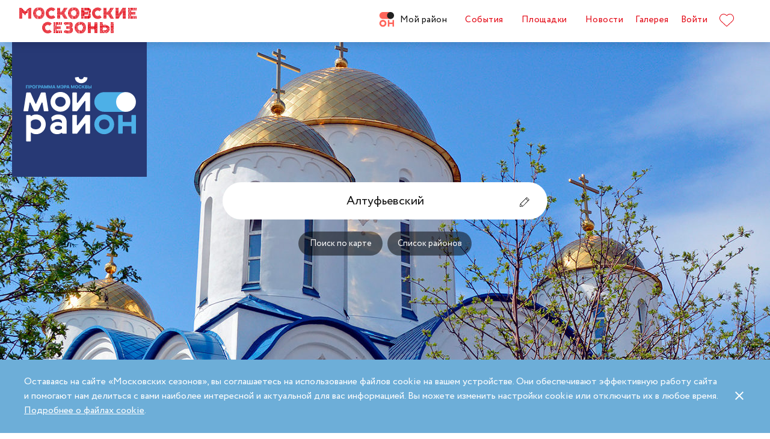

--- FILE ---
content_type: text/html; charset=UTF-8
request_url: https://moscowseasons.com/district/altuf-evskiy/handbook/?map=5c6ab415e6b9d40f6462ea9b
body_size: 42778
content:
<!DOCTYPE html>
<html xmlns="http://www.w3.org/1999/xhtml" lang="ru">

<head>
  <meta charset="UTF-8">
  <meta http-equiv="content-type" content="text/html; charset=utf-8">
  <meta name="viewport" content="width=device-width, initial-scale=1.0, maximum-scale=1.0, minimum-scale=1.0">

  <link rel="dns-prefetch">
  <link rel="dns-prefetch" href="https://www.googleadservices.com" crossorigin>
  <link rel="preconnect" href="https://www.google-analytics.com" crossorigin>
  <link rel="dns-prefetch" href="https://www.googletagmanager.com" crossorigin>

  <link rel="preload" crossorigin href="https://moscowseasons.com/fonts/circe-ot/Circe-Regular.woff" as="font">
  <link rel="preload" crossorigin href="https://moscowseasons.com/fonts/moscowpattern/Moscowpattern2-Regular.woff" as="font">
  <link rel="preload" crossorigin href="https://moscowseasons.com/fonts/circe-ot/Circe-Bold.woff" as="font">
  <link rel="preload" crossorigin href="https://moscowseasons.com/fonts/circe-ot/Circe-Light.woff" as="font">

  <title>Район Алтуфьевский. Полезные адреса | Мой район | Московские сезоны</title>
  <meta name="og:title" content="Район Алтуфьевский. Полезные адреса | Мой район | Московские сезоны">
<meta name="description" content="Все полезные адреса района Алтуфьевский: кружки, секции, дом культуры, культурный центр района, школы, детские сады района Алтуфьевский, спортивные клубы, центры обслуживания жителей района, адрес МФЦ района, Центр занятости, загс, Управа района.">
<meta name="og:description" content="Все полезные адреса района Алтуфьевский: кружки, секции, дом культуры, культурный центр района, школы, детские сады района Алтуфьевский, спортивные клубы, центры обслуживания жителей района, адрес МФЦ района, Центр занятости, загс, Управа района.">
<meta name="og:image" content="https://moscowseasons.com/images/mr_share10.jpg">
<meta name="og:url" content="https://moscowseasons.com/district/altuf-evskiy/handbook/">
<meta name="og:type" content="website">
<meta name="csrf-param" content="_csrf-frontend">
<meta name="csrf-token" content="WlxkrR2MaRSrqmAhJCZS5ap4zTguKzQ0FXKSE6T53ZdjazPmKMMebZ7uCAwRVj3c4TWMdB9cc0d3Nuteysqe5w==">

<link href="https://moscowseasons.com/district/altuf-evskiy/handbook/" rel="canonical">
<link href="/assets/46b50ce4/dist/jquery.fancybox.min.css?v=1585549058" rel="stylesheet">
<link href="/css/stylus.css?v=1719626078" rel="stylesheet">
<link href="/css/index.css?v=1719626078" rel="stylesheet">
<link href="/assets/807f7f9e/css/swiper.min.css?v=1585549078" rel="stylesheet">
<script>var handbook_map_categories = ["5c6ab415e6b9d40f6462ea9b"];
var handbook_current_view = "map";</script>  
  <link rel="apple-touch-icon" sizes="180x180" href="/images/favicon/apple-touch-icon.png">
  <link rel="icon" type="image/png" sizes="32x32" href="/images/favicon/favicon-32x32.png">
  <link rel="icon" type="image/png" sizes="16x16" href="/images/favicon/favicon-16x16.png">
  <link rel="manifest" href="/images/favicon/site.webmanifest">
  <link rel="mask-icon" href="/images/favicon/safari-pinned-tab.svg" color="#5bbad5">
  <link rel="shortcut icon" href="/images/favicon/favicon.ico">
  <meta name="msapplication-TileColor" content="#ffffff">
  <meta name="msapplication-config" content="/images/favicon/browserconfig.xml">
  <meta name="theme-color" content="#ffffff">
  <meta name="mailru-verification" content="bb2c7137c86b598e" />

</head>

<body>
  
  <section class="page-wrapper">

    <!--  -->
<header class="header compensate-for-scrollbar" style="transition: opacity .5s;">
  <div id="site-header-pjax-container" class="max-width" data-pjax-container="" data-pjax-timeout="1000">
  <div class="header__inner">
          <a class="header__logo -letters" href="/">МОСКОВСКИЕ <br>СЕЗОНЫ</a>      </div>

  <div class="header__inner -desktop"><div class="header__item -main"><a href="/district/" class="header__item-text -active"><div class="header__item-icon"><span class="icon icon-raw icon-district-ru"><svg width="25" height="25" viewBox="0 0 25 25" fill="none" xmlns="http://www.w3.org/2000/svg">
<path d="M3.68305 19.9845C3.83857 20.3376 4.05421 20.6407 4.32918 20.894C4.60534 21.1489 4.93041 21.3453 5.30518 21.4864C5.68035 21.6275 6.08117 21.698 6.50484 21.698C6.92972 21.698 7.32533 21.6275 7.69328 21.4864C8.06164 21.3453 8.3831 21.1489 8.65926 20.894C8.93583 20.6407 9.15387 20.3376 9.31781 19.9845C9.48055 19.633 9.56112 19.2434 9.56112 18.8213C9.56112 18.398 9.48055 18.0065 9.31781 17.6465C9.15387 17.2866 8.93583 16.9799 8.65926 16.7266C8.3831 16.4733 8.06164 16.2753 7.69328 16.1342C7.32533 15.9931 6.92972 15.9222 6.50484 15.9222C6.08117 15.9222 5.68035 15.9931 5.30518 16.1342C4.93041 16.2753 4.60534 16.4733 4.32918 16.7266C4.05421 16.9799 3.83857 17.2866 3.68305 17.6465C3.52713 18.0065 3.44977 18.398 3.44977 18.8213C3.44977 19.2434 3.52713 19.633 3.68305 19.9845ZM11.8109 21.1164C11.4999 21.8155 11.0786 22.4183 10.5479 22.9249C10.0176 23.4328 9.406 23.8312 8.71298 24.1202C8.01835 24.4096 7.28364 24.5547 6.50484 24.5547C5.72685 24.5547 4.99094 24.4096 4.29792 24.1202C3.60489 23.8312 2.99324 23.4328 2.46295 22.9249C1.93266 22.4183 1.511 21.8155 1.19956 21.1164C0.888921 20.4182 0.733398 19.6538 0.733398 18.8213C0.733398 18.0032 0.888921 17.2421 1.19956 16.5354C1.511 15.8312 1.93266 15.2211 2.46295 14.7061C2.99324 14.1914 3.60489 13.7894 4.29792 13.5008C4.99094 13.211 5.72685 13.0663 6.50484 13.0663C7.28364 13.0663 8.01835 13.211 8.71298 13.5008C9.406 13.7894 10.0176 14.1914 10.5479 14.7061C11.0786 15.2211 11.4999 15.8312 11.8109 16.5354C12.122 17.2421 12.2775 18.0032 12.2775 18.8213C12.2775 19.6538 12.122 20.4182 11.8109 21.1164Z" fill="#FF655B"/>
<path d="M0.733398 5.78227C0.733398 4.96419 0.888914 4.20262 1.19915 3.49637C1.51099 2.79213 1.93226 2.18207 2.46295 1.66701C2.99324 1.15155 3.60489 0.750335 4.29792 0.460941C4.99214 0.171948 5.72685 0.0268474 6.50524 0.0268474H19.0125C19.1604 0.0268474 19.2799 0.1467 19.2799 0.293801V11.2487C19.2799 11.3958 19.1604 11.5156 19.0125 11.5156H6.50524C5.72685 11.5156 4.99214 11.3705 4.29792 11.0815C3.60489 10.7921 2.99324 10.3937 2.46295 9.88587C1.93226 9.37883 1.51099 8.7764 1.19915 8.07657C0.888914 7.37914 0.733398 6.61397 0.733398 5.78227Z" fill="#FF655B"/>
<path d="M13.8965 8.0768C14.2075 8.77583 14.6292 9.37907 15.1595 9.8853C15.6898 10.3935 16.3018 10.7916 16.9944 11.081C17.6891 11.3704 18.4238 11.5146 19.2034 11.5146C19.981 11.5146 20.7169 11.3704 21.4095 11.081C22.1025 10.7916 22.7142 10.3935 23.2449 9.8853C23.7752 9.37907 24.1968 8.77583 24.5083 8.0768C24.8193 7.37896 24.9748 6.61379 24.9748 5.78209C24.9748 4.96401 24.8193 4.20204 24.5083 3.49619C24.1968 2.79155 23.7752 2.18189 23.2449 1.66683C22.7142 1.15137 22.1025 0.750155 21.4095 0.460761C20.7169 0.171367 19.981 0.0270738 19.2034 0.0270738C18.4238 0.0270738 17.6891 0.171367 16.9944 0.460761C16.3018 0.750155 15.6898 1.15137 15.1595 1.66683C14.6292 2.18189 14.2075 2.79155 13.8965 3.49619C13.5859 4.20204 13.4299 4.96401 13.4299 5.78209C13.4299 6.61379 13.5859 7.37896 13.8965 8.0768Z" fill="#212121"/>
<path d="M14.9888 13.363H16.9456C17.1192 13.363 17.2603 13.4884 17.2603 13.6436V17.1339C17.2603 17.289 17.401 17.4145 17.5749 17.4145H22.1002C22.2738 17.4145 22.4144 17.289 22.4144 17.1339V13.6436C22.4144 13.4884 22.5555 13.363 22.7291 13.363H24.6859C24.8595 13.363 25.0001 13.4884 25.0001 13.6436V23.978C25.0001 24.1327 24.8595 24.2585 24.6859 24.2585H22.7291C22.5555 24.2585 22.4144 24.1327 22.4144 23.978V20.1838C22.4144 20.0287 22.2738 19.9032 22.1002 19.9032H17.5749C17.401 19.9032 17.2603 20.0287 17.2603 20.1838V23.978C17.2603 24.1327 17.1192 24.2585 16.9456 24.2585H14.9888C14.8153 24.2585 14.6746 24.1327 14.6746 23.978V13.6436C14.6746 13.4884 14.8153 13.363 14.9888 13.363Z" fill="#FF655B"/>
</svg>
</span></div>Мой район</a></div>
<div class="header__item -main"><a href="/event/" class="header__item-text"><span>События</span></a></div>
<div class="header__item -main"><a href="/ploshchadki/" class="header__item-text"><span>Площадки</span></a></div>
<div class="header__item"><a href="/news/" class="header__item-text"><span>Новости</span></a></div>
<div class="header__item"><a href="/galleries/" class="header__item-text"><span>Галерея</span></a></div>
<div class="header__item" data-fancybox-moscowseasons="" data-type="ajax" data-src="/site/login/"><a class="header__item-text" href="javascript:;">Войти</a></div>
<div class="header__item"><a class="header__item-text" href="/favorites/"><div class="header__item-icon" data-main-favorites><span class="icon icon-raw icon-like-outline"><svg width="24px" height="21px" viewBox="0 0 24 21">
<path fill="#E30613" d="M12,21c-0.3,0-0.6-0.1-0.9-0.3l-9-8.4C0.8,10.9,0,9.1,0,7.2c0-1.9,0.8-3.7,2.1-5.1C3.5,0.7,5.3,0,7.2,0
	c1.8,0,3.4,1.1,4.8,2.3C13.5,1,15.4,0,17.3,0c1.8,0,3.4,0.9,4.6,2.1C23.3,3.5,24,5.3,24,7.2c0,1.9-0.7,3.7-2.1,5.1l-9,8.4
	C12.7,20.9,12.4,21,12,21z M7.2,1C5.6,1,4,1.7,2.8,2.8C1.6,4,1,5.5,1,7.2c0,1.7,0.6,3.2,1.8,4.4l9,8.4c0.2,0.2,0.3,0.1,0.4,0l9-8.4
	c1.2-1.1,1.8-2.7,1.8-4.4c0-1.7-0.6-3.2-1.8-4.4c-1-1-2.3-1.8-3.8-1.8c-1.8,0-3.6,1.1-4.9,2.3l-0.3,0.3l-0.3-0.3
	C10.5,2.3,8.8,1,7.2,1z"/>
</svg>
</span></div>
    </a></div></div><button type="button" class="header__humburger-menu -mobile" data-fancybox-moscowseasons="" data-type="inline" data-src="#modal-mobile-menu"><span class="icon icon-raw icon-humburger-menu"><svg width="22px" height="16px" viewBox="-1 -1 22 16">
    <rect class="hamburger-menu__top" fill="#EB1B1B" width="20" height="2"/>
    <rect class="hamburger-menu__middle" y="6" fill="#EB1B1B" width="20" height="2"/>
    <rect class="hamburger-menu__bottom" y="12" fill="#EB1B1B" width="20" height="2"/>
</svg>
</span></button>
<div style="display:none;" id="modal-mobile-menu">
  <div class="modal mobile-menu">
    <div class="modal-mobile-menu">

      <div class="modal__close" onclick="$.fancybox.close();">
        <span class="icon icon-cross"><svg xmlns="http://www.w3.org/2000/svg" width="18" height="18" viewBox="0 0 18 18">
  <path fill="#202020" fill-rule="evenodd" d="M558.717514,38.8388348 L552,45.5563492 L554.12132,47.6776695 L560.838835,40.9601551 L567.556349,47.6776695 L569.67767,45.5563492 L562.960155,38.8388348 L569.67767,32.1213203 L567.556349,30 L560.838835,36.7175144 L554.12132,30 L552,32.1213203 L558.717514,38.8388348 Z" opacity=".5" transform="matrix(-1 0 0 1 569.678 -30)"/>
</svg>
</span>      </div>

      <div class="modal__body">
        <div class="modal-mobile-menu__header">
          <a class="header__logo" href="/"><img width="182" alt="Logo MoscowSeasons" data-src="/images/icon-ms-logo-white-ru.svg"></a>          <!-- 
          <div class="locale-switcher">
            <a class="locale-switcher__item footer__main-text" href="/ru/">Рус</a>
            <a class="locale-switcher__item footer__main-text" href="/en/">Eng</a>
            <a class="locale-switcher__item footer__main-text" href="/zh-cn/">中文</a>
          </div> -->

        </div>

        <div class="modal-mobile-menu__content">

                      <div class="header__item -absolute"><a class="header__item-text" href="javascript:;" data-fancybox-moscowseasons="" data-type="ajax" data-src="/site/login/">Войти</a></div>
                      
          <div><div class="header__item"><a class="header__item-text" href="/district/">Мой район</a></div>
<div class="header__item"><a class="header__item-text" href="/event/"><span>События</span></a></div>
<div class="header__item"><a class="header__item-text" href="/ploshchadki/"><span>Площадки</span></a></div>
<div class="header__item"><a class="header__item-text" href="/guide/"><span>Гид</span></a></div>
<div class="header__item"><a class="header__item-text" href="/news/"><span>Новости</span></a></div>
<div class="header__item"><a class="header__item-text" href="/galleries/"><span>Галерея</span></a></div>
<div class="header__item"><a class="header__item-text" href="/favorites/"><div class="header__item-icon mobile-menu-favorites"></div></a></div></div>
          <div class="footer__apps">
            <p class="footer__apps-title">
              Скачать мобильное приложение «Московские сезоны»            </p>
            <div class="footer__apps-list">
              <a class="footer__apps-item" href="https://play.google.com/store/apps/details?id=ru.moscowseasons.moscowfest" rel="noreferrer noopener" target="_blank"><span class="icon icon-raw ru/icon-google-play-ru"><svg height="40px" viewBox="0 0 135 40">
<path d="M130,40H5c-2.8,0-5-2.2-5-5V5c0-2.8,2.2-5,5-5h125c2.8,0,5,2.2,5,5v30C135,37.8,132.8,40,130,40z"/>
<path fill="#A6A6A6" d="M130,0.8c2.3,0,4.2,1.9,4.2,4.2v30c0,2.3-1.9,4.2-4.2,4.2H5c-2.3,0-4.2-1.9-4.2-4.2V5c0-2.3,1.9-4.2,4.2-4.2
	L130,0.8 M130,0H5C2.2,0,0,2.3,0,5v30c0,2.8,2.2,5,5,5h125c2.8,0,5-2.2,5-5V5C135,2.3,132.8,0,130,0L130,0z"/>
<path fill="#FFFFFF" d="M68.1,21.8c-2.4,0-4.3,1.8-4.3,4.3c0,2.4,1.9,4.3,4.3,4.3s4.3-1.8,4.3-4.3C72.4,23.5,70.5,21.8,68.1,21.8z
	 M68.1,28.6c-1.3,0-2.4-1.1-2.4-2.6s1.1-2.6,2.4-2.6s2.4,1,2.4,2.6C70.5,27.5,69.4,28.6,68.1,28.6z M58.8,21.8
	c-2.4,0-4.3,1.8-4.3,4.3c0,2.4,1.9,4.3,4.3,4.3c2.4,0,4.3-1.8,4.3-4.3C63.1,23.5,61.2,21.8,58.8,21.8z M58.8,28.6
	c-1.3,0-2.4-1.1-2.4-2.6s1.1-2.6,2.4-2.6c1.3,0,2.4,1,2.4,2.6C61.2,27.5,60.1,28.6,58.8,28.6z M47.7,23.1v1.8H52
	c-0.1,1-0.5,1.8-1,2.3c-0.6,0.6-1.6,1.3-3.3,1.3c-2.7,0-4.7-2.1-4.7-4.8s2.1-4.8,4.7-4.8c1.4,0,2.5,0.6,3.3,1.3l1.3-1.3
	c-1.1-1-2.5-1.8-4.5-1.8c-3.6,0-6.7,3-6.7,6.6s3.1,6.6,6.7,6.6c2,0,3.4-0.6,4.6-1.9c1.2-1.2,1.6-2.9,1.6-4.2c0-0.4,0-0.8-0.1-1.1
	H47.7z M93.1,24.5c-0.4-1-1.4-2.7-3.6-2.7s-4,1.7-4,4.3c0,2.4,1.8,4.3,4.2,4.3c1.9,0,3.1-1.2,3.5-1.9l-1.4-1
	c-0.5,0.7-1.1,1.2-2.1,1.2s-1.6-0.4-2.1-1.3l5.7-2.4L93.1,24.5z M87.3,25.9c0-1.6,1.3-2.5,2.2-2.5c0.7,0,1.4,0.4,1.6,0.9L87.3,25.9z
	 M82.6,30h1.9V17.5h-1.9V30z M79.6,22.7L79.6,22.7c-0.5-0.5-1.3-1-2.3-1c-2.1,0-4.1,1.9-4.1,4.3s1.9,4.2,4.1,4.2c1,0,1.8-0.5,2.2-1
	h0.1v0.6c0,1.6-0.9,2.5-2.3,2.5c-1.1,0-1.9-0.8-2.1-1.5l-1.6,0.7c0.5,1.1,1.7,2.5,3.8,2.5c2.2,0,4-1.3,4-4.4V22h-1.8
	C79.6,22,79.6,22.7,79.6,22.7z M77.4,28.6c-1.3,0-2.4-1.1-2.4-2.6s1.1-2.6,2.4-2.6s2.3,1.1,2.3,2.6C79.7,27.5,78.7,28.6,77.4,28.6z
	 M101.8,17.5h-4.5V30h1.9v-4.7h2.6c2.1,0,4.1-1.5,4.1-3.9S103.9,17.5,101.8,17.5z M101.9,23.5h-2.7v-4.3h2.7c1.4,0,2.2,1.2,2.2,2.1
	C104,22.4,103.2,23.5,101.9,23.5z M113.4,21.7c-1.4,0-2.8,0.6-3.3,1.9l1.7,0.7c0.4-0.7,1-0.9,1.7-0.9c1,0,1.9,0.6,2,1.6v0.1
	c-0.3-0.2-1.1-0.5-1.9-0.5c-1.8,0-3.6,1-3.6,2.8c0,1.7,1.5,2.8,3.1,2.8c1.3,0,1.9-0.6,2.4-1.2h0.1v1h1.8v-4.8
	C117.2,23,115.5,21.7,113.4,21.7z M113.2,28.6c-0.6,0-1.5-0.3-1.5-1.1c0-1,1.1-1.3,2-1.3c0.8,0,1.2,0.2,1.7,0.4
	C115.2,27.8,114.2,28.6,113.2,28.6z M123.7,22l-2.1,5.4h-0.1l-2.2-5.4h-2l3.3,7.6l-1.9,4.2h1.9l5.1-11.8H123.7z M106.9,30h1.9V17.5
	h-1.9V30z"/>
<path fill="url(#SVGID_1_)" d="M10.4,7.5C10.1,7.8,10,8.3,10,8.9V31c0,0.6,0.2,1.1,0.5,1.4l0.1,0.1L23,20.1V20v-0.1L10.4,7.5
	L10.4,7.5z"/>
<path fill="url(#SVGID_2_)" d="M27,24.3l-4.1-4.1V20v-0.1l4.1-4.1l0.1,0.1l4.9,2.8c1.4,0.8,1.4,2.1,0,2.9L27,24.3L27,24.3z"/>
<path fill="url(#SVGID_3_)" d="M27.1,24.2L22.9,20L10.4,32.5c0.5,0.5,1.2,0.5,2.1,0.1L27.1,24.2"/>
<path fill="url(#SVGID_4_)" d="M27.1,15.8L12.5,7.5c-0.9-0.5-1.6-0.4-2.1,0.1L22.9,20L27.1,15.8z"/>
<path opacity="0.2" enable-background="new    " d="M27,24.1l-14.5,8.2c-0.8,0.5-1.5,0.4-2,0l0,0l-0.1,0.1l0,0l0.1,0.1l0,0
	c0.5,0.4,1.2,0.5,2,0L27,24.1L27,24.1z"/>
<path opacity="0.12" enable-background="new    " d="M10.4,32.3C10.1,32,10,31.5,10,30.9V31c0,0.6,0.2,1.1,0.5,1.4v-0.1H10.4z"/>
<path opacity="0.12" enable-background="new    " d="M32,21.3l-5,2.8l0.1,0.1l4.9-2.8c0.7-0.4,1-0.9,1-1.4l0,0
	C33,20.5,32.6,20.9,32,21.3z"/>
<path opacity="0.25" fill="#FFFFFF" enable-background="new    " d="M12.5,7.6L32,18.7c0.6,0.4,1,0.8,1,1.3l0,0c0-0.5-0.3-1-1-1.4
	L12.5,7.6C11.1,6.7,10,7.3,10,8.9V9C10,7.5,11.1,6.8,12.5,7.6z"/>
<path fill="#FFFFFF" stroke="#FFFFFF" stroke-width="0.2" stroke-miterlimit="10" d="M42.1,14.3h-0.7v-2H42c0.5-0.4,0.8-1.2,0.8-2.3
	V7h4v5.3h0.7v2h-0.7V13h-4.6v1.3H42.1z M43.5,10c0,0.9-0.2,1.7-0.6,2.3h3V7.7h-2.5L43.5,10L43.5,10z"/>
<path fill="#FFFFFF" stroke="#FFFFFF" stroke-width="0.2" stroke-miterlimit="10" d="M53.4,12.2c-0.6,0.6-1.3,0.9-2.2,0.9
	s-1.6-0.3-2.2-0.9c-0.6-0.6-0.9-1.3-0.9-2.2s0.3-1.6,0.9-2.2c0.6-0.6,1.3-0.9,2.2-0.9s1.6,0.3,2.2,0.9c0.6,0.6,0.9,1.3,0.9,2.2
	C54.3,10.9,54,11.6,53.4,12.2z M49.6,11.7c0.4,0.4,1,0.7,1.6,0.7s1.2-0.2,1.6-0.7c0.4-0.4,0.7-1,0.7-1.7s-0.2-1.3-0.7-1.7
	c-0.4-0.4-1-0.7-1.6-0.7S50,7.8,49.6,8.3c-0.4,0.4-0.7,1-0.7,1.7S49.1,11.3,49.6,11.7z"/>
<path fill="#FFFFFF" stroke="#FFFFFF" stroke-width="0.2" stroke-miterlimit="10" d="M58.2,13.1c-0.9,0-1.6-0.3-2.2-0.9
	c-0.6-0.6-0.9-1.3-0.9-2.2s0.3-1.6,0.9-2.2c0.6-0.6,1.3-0.9,2.2-0.9s1.6,0.3,2.2,1l-0.5,0.5c-0.4-0.5-1-0.8-1.7-0.8S57,7.8,56.5,8.3
	c-0.5,0.4-0.7,1-0.7,1.7s0.2,1.3,0.7,1.7c0.4,0.4,1,0.7,1.7,0.7s1.3-0.3,1.8-0.9l0.5,0.5c-0.3,0.3-0.6,0.6-1,0.8
	C59.1,13,58.7,13.1,58.2,13.1z"/>
<path fill="#FFFFFF" stroke="#FFFFFF" stroke-width="0.2" stroke-miterlimit="10" d="M63.7,13h-0.8V7.7h-1.7V7h4.1v0.7h-1.7L63.7,13
	L63.7,13z"/>
<path fill="#FFFFFF" stroke="#FFFFFF" stroke-width="0.2" stroke-miterlimit="10" d="M70.6,7l-2.3,5.1c-0.3,0.7-0.8,1.1-1.4,1.1
	c-0.2,0-0.4,0-0.6-0.1l0.2-0.7c0.1,0.1,0.3,0.1,0.4,0.1c0.2,0,0.3,0,0.4-0.1s0.2-0.2,0.3-0.4l0.2-0.5l-2-4.4h0.9l1.5,3.4l0,0L69.7,7
	H70.6z"/>
<path fill="#FFFFFF" stroke="#FFFFFF" stroke-width="0.2" stroke-miterlimit="10" d="M71.5,13V7h4.3v6H75V7.7h-2.8V13H71.5z"/>
<path fill="#FFFFFF" stroke="#FFFFFF" stroke-width="0.2" stroke-miterlimit="10" d="M77.2,13V7H78v2.6h3V7h0.8v6H81v-2.7h-3V13
	H77.2z"/>
<path fill="#FFFFFF" stroke="#FFFFFF" stroke-width="0.2" stroke-miterlimit="10" d="M88.1,12.2c-0.6,0.6-1.3,0.9-2.2,0.9
	c-0.9,0-1.6-0.3-2.2-0.9c-0.6-0.6-0.9-1.3-0.9-2.2s0.3-1.6,0.9-2.2s1.3-0.9,2.2-0.9c0.9,0,1.6,0.3,2.2,0.9S89,9.1,89,10
	C88.9,10.9,88.6,11.6,88.1,12.2z M84.2,11.7c0.4,0.4,1,0.7,1.6,0.7s1.2-0.2,1.6-0.7c0.4-0.4,0.7-1,0.7-1.7s-0.2-1.3-0.7-1.7
	c-0.4-0.4-1-0.7-1.6-0.7s-1.2,0.2-1.6,0.7c-0.4,0.4-0.7,1-0.7,1.7S83.8,11.3,84.2,11.7z"/>
<path fill="#FFFFFF" stroke="#FFFFFF" stroke-width="0.2" stroke-miterlimit="10" d="M92.1,13V7h2.2c0.5,0,0.9,0.2,1.2,0.5
	C95.8,7.8,96,8.2,96,8.6c0,0.3-0.1,0.5-0.2,0.8c-0.1,0.2-0.3,0.4-0.6,0.5l0,0c0.3,0.1,0.5,0.3,0.7,0.5s0.3,0.5,0.3,0.9
	c0,0.5-0.2,0.9-0.5,1.2c-0.4,0.3-0.8,0.5-1.3,0.5H92.1z M92.9,9.6h1.4c0.3,0,0.5-0.1,0.7-0.3s0.3-0.4,0.3-0.6S95.1,8.2,95,8
	c-0.2-0.2-0.4-0.3-0.7-0.3h-1.4V9.6z M92.9,12.3h1.6c0.3,0,0.5-0.1,0.7-0.3s0.3-0.4,0.3-0.7c0-0.2-0.1-0.5-0.3-0.7
	c-0.2-0.2-0.4-0.3-0.7-0.3H93L92.9,12.3L92.9,12.3z"/>
</svg>
</span></a>
              <a class="footer__apps-item" href="https://apps.apple.com/ru/app/moscow-fest-гид-по-фестивальной-москве/id1272698802" rel="noreferrer noopener" target="_blank"><span class="icon icon-raw ru/icon-app-store-ru"><svg width="120px" height="40px" viewBox="0 0 120 40">
<path fill="#A6A6A6" d="M110.1,0H9.5C9.2,0,8.8,0,8.4,0C8.1,0,7.8,0,7.5,0c-0.7,0-1.3,0.1-2,0.2C4.9,0.3,4.2,0.5,3.6,0.8
	C3,1.1,2.5,1.5,2,2C1.5,2.5,1.1,3,0.8,3.6C0.5,4.2,0.3,4.9,0.2,5.5C0.1,6.2,0,6.9,0,7.5c0,0.3,0,0.6,0,0.9v23.1c0,0.3,0,0.6,0,0.9
	c0,0.7,0.1,1.3,0.2,2c0.1,0.7,0.3,1.3,0.6,1.9C1.1,37,1.5,37.5,2,38c0.5,0.5,1,0.9,1.6,1.2c0.6,0.3,1.2,0.5,1.9,0.6
	c0.7,0.1,1.3,0.2,2,0.2c0.3,0,0.6,0,0.9,0c0.4,0,0.7,0,1.1,0h100.6c0.4,0,0.7,0,1.1,0c0.3,0,0.6,0,0.9,0c0.7,0,1.3-0.1,2-0.2
	c0.7-0.1,1.3-0.3,1.9-0.6c0.6-0.3,1.1-0.7,1.6-1.2c0.5-0.5,0.9-1,1.2-1.6c0.3-0.6,0.5-1.2,0.6-1.9c0.1-0.7,0.2-1.3,0.2-2
	c0-0.3,0-0.6,0-0.9c0-0.4,0-0.7,0-1.1V9.5c0-0.4,0-0.7,0-1.1c0-0.3,0-0.6,0-0.9c0-0.7-0.1-1.3-0.2-2c-0.1-0.7-0.3-1.3-0.6-1.9
	c-0.6-1.2-1.6-2.2-2.8-2.8c-0.6-0.3-1.2-0.5-1.9-0.6c-0.7-0.1-1.3-0.2-2-0.2c-0.3,0-0.6,0-0.9,0C110.9,0,110.5,0,110.1,0L110.1,0z"
	/>
<path d="M8.4,39.1c-0.3,0-0.6,0-0.9,0c-0.6,0-1.3-0.1-1.9-0.2c-0.6-0.1-1.1-0.3-1.7-0.5c-0.5-0.3-1-0.6-1.4-1
	c-0.4-0.4-0.8-0.9-1-1.4c-0.3-0.5-0.4-1.1-0.5-1.7c-0.1-0.6-0.2-1.2-0.2-1.9c0-0.2,0-0.9,0-0.9V8.4c0,0,0-0.7,0-0.9
	c0-0.6,0.1-1.3,0.2-1.9C1.1,5.1,1.3,4.5,1.6,4c0.3-0.5,0.6-1,1-1.4C3,2.2,3.5,1.9,4,1.6c0.5-0.3,1.1-0.4,1.7-0.5
	c0.6-0.1,1.2-0.2,1.9-0.2l0.9,0h102.8l0.9,0c0.6,0,1.2,0.1,1.9,0.2c0.6,0.1,1.1,0.3,1.7,0.5c1,0.5,1.9,1.4,2.4,2.4
	c0.3,0.5,0.4,1.1,0.5,1.6c0.1,0.6,0.2,1.3,0.2,1.9c0,0.3,0,0.6,0,0.9c0,0.4,0,0.7,0,1.1v20.9c0,0.4,0,0.7,0,1.1c0,0.3,0,0.6,0,0.9
	c0,0.6-0.1,1.2-0.2,1.9c-0.1,0.6-0.3,1.1-0.5,1.7c-0.3,0.5-0.6,1-1,1.4c-0.4,0.4-0.9,0.8-1.4,1c-0.5,0.3-1.1,0.5-1.7,0.5
	c-0.6,0.1-1.2,0.2-1.9,0.2c-0.3,0-0.6,0-0.9,0l-1.1,0L8.4,39.1z"/>
<path fill="#FFFFFF" d="M24.8,20.3c0-1.7,0.9-3.3,2.4-4.2c-0.9-1.3-2.4-2.1-4-2.2c-1.7-0.2-3.3,1-4.2,1
	c-0.9,0-2.2-1-3.6-1c-1.9,0.1-3.6,1.1-4.5,2.7c-1.9,3.3-0.5,8.3,1.4,11c0.9,1.3,2,2.8,3.4,2.8c1.4-0.1,1.9-0.9,3.6-0.9
	c1.7,0,2.1,0.9,3.6,0.9c1.5,0,2.4-1.3,3.3-2.7c0.7-0.9,1.2-2,1.5-3.1C25.9,24,24.8,22.2,24.8,20.3z"/>
<path fill="#FFFFFF" d="M22,12.2c0.8-1,1.2-2.2,1.1-3.5c-1.2,0.1-2.4,0.7-3.2,1.7c-0.8,0.9-1.2,2.1-1.1,3.4
	C20.1,13.8,21.2,13.2,22,12.2z"/>
<path fill="#FFFFFF" d="M42.3,27.1h-4.7l-1.1,3.4h-2l4.5-12.4H41l4.5,12.4h-2L42.3,27.1z M38.1,25.6h3.8L40,20.1h-0.1L38.1,25.6z"/>
<path fill="#FFFFFF" d="M55.2,26c0,2.8-1.5,4.6-3.8,4.6c-1.2,0.1-2.3-0.6-2.8-1.6h0v4.5h-1.9v-12h1.8v1.5h0c0.6-1,1.7-1.6,2.9-1.6
	C53.6,21.3,55.2,23.2,55.2,26z M53.2,26c0-1.8-0.9-3-2.4-3c-1.4,0-2.4,1.2-2.4,3c0,1.8,1,3,2.4,3C52.3,29,53.2,27.8,53.2,26z"/>
<path fill="#FFFFFF" d="M65.1,26c0,2.8-1.5,4.6-3.8,4.6c-1.2,0.1-2.3-0.6-2.8-1.6h0v4.5h-1.9v-12h1.8v1.5h0c0.6-1,1.7-1.6,2.9-1.6
	C63.6,21.3,65.1,23.2,65.1,26z M63.2,26c0-1.8-0.9-3-2.4-3c-1.4,0-2.4,1.2-2.4,3c0,1.8,1,3,2.4,3C62.3,29,63.2,27.8,63.2,26L63.2,26
	z"/>
<path fill="#FFFFFF" d="M71.7,27c0.1,1.2,1.3,2,3,2c1.6,0,2.7-0.8,2.7-1.9c0-1-0.7-1.5-2.3-1.9l-1.6-0.4c-2.3-0.6-3.3-1.6-3.3-3.3
	c0-2.1,1.9-3.6,4.5-3.6c2.6,0,4.4,1.5,4.5,3.6h-1.9c-0.1-1.2-1.1-2-2.6-2s-2.5,0.8-2.5,1.9c0,0.9,0.7,1.4,2.3,1.8l1.4,0.3
	c2.5,0.6,3.6,1.6,3.6,3.4c0,2.3-1.9,3.8-4.8,3.8c-2.8,0-4.6-1.4-4.7-3.7L71.7,27z"/>
<path fill="#FFFFFF" d="M83.3,19.3v2.1h1.7v1.5h-1.7v5c0,0.8,0.3,1.1,1.1,1.1c0.2,0,0.4,0,0.6,0v1.5c-0.3,0.1-0.7,0.1-1,0.1
	c-1.8,0-2.5-0.7-2.5-2.4v-5.2h-1.3v-1.5h1.3v-2.1H83.3z"/>
<path fill="#FFFFFF" d="M86.1,26c0-2.8,1.7-4.6,4.3-4.6c2.6,0,4.3,1.8,4.3,4.6c0,2.9-1.7,4.6-4.3,4.6C87.7,30.6,86.1,28.8,86.1,26z
	 M92.8,26c0-2-0.9-3.1-2.4-3.1S88,24,88,26c0,2,0.9,3.1,2.4,3.1S92.8,27.9,92.8,26L92.8,26z"/>
<path fill="#FFFFFF" d="M96.2,21.4H98V23h0c0.2-1,1.2-1.7,2.2-1.6c0.2,0,0.4,0,0.6,0.1v1.7c-0.3-0.1-0.6-0.1-0.8-0.1
	c-1,0-1.9,0.8-1.9,1.8c0,0.1,0,0.2,0,0.3v5.4h-1.9L96.2,21.4z"/>
<path fill="#FFFFFF" d="M109.4,27.8c-0.2,1.6-1.9,2.8-3.9,2.8c-2.6,0-4.3-1.8-4.3-4.6c0-2.8,1.6-4.7,4.2-4.7c2.5,0,4.1,1.7,4.1,4.5
	v0.6h-6.4v0.1c-0.1,1.3,0.8,2.4,2.1,2.6c0.1,0,0.2,0,0.3,0c0.9,0.1,1.8-0.4,2.1-1.3L109.4,27.8z M103.1,25.1h4.5
	c0.1-1.2-0.9-2.2-2.1-2.3c-0.1,0-0.1,0-0.2,0C104.1,22.8,103.1,23.8,103.1,25.1C103.1,25.1,103.1,25.1,103.1,25.1z"/>
<path fill="#FFFFFF" d="M36.7,11.3h0.8c0.5,0.1,1-0.3,1.1-0.9c0,0,0-0.1,0-0.1c0-0.6-0.4-0.9-1.1-0.9c-0.6-0.1-1.1,0.3-1.2,0.9
	c0,0,0,0,0,0h-0.9c0.1-1,0.9-1.8,2-1.8c0,0,0.1,0,0.1,0c1.2,0,2,0.7,2,1.6c0,0.7-0.4,1.2-1.1,1.4v0.1c0.8,0,1.4,0.7,1.3,1.4
	c-0.1,1.1-1.1,1.9-2.2,1.8c0,0,0,0,0,0c-1.1,0.1-2.1-0.6-2.2-1.7c0,0,0,0,0-0.1h0.9c0.1,0.6,0.6,0.9,1.4,0.9s1.3-0.4,1.3-1
	c0-0.6-0.5-1-1.3-1h-0.8V11.3z"/>
<path fill="#FFFFFF" d="M40.8,13.4c0-0.8,0.6-1.3,1.7-1.3l1.2-0.1v-0.4c0-0.5-0.3-0.7-0.9-0.7c-0.5,0-0.8,0.2-0.9,0.5H41
	c0.1-0.8,0.8-1.3,1.8-1.3c1.1,0,1.8,0.6,1.8,1.5v3.1h-0.9v-0.6h-0.1c-0.3,0.5-0.8,0.7-1.4,0.7c-0.7,0.1-1.4-0.5-1.5-1.2
	C40.8,13.5,40.8,13.5,40.8,13.4z M43.7,13v-0.4l-1.1,0.1c-0.6,0-0.9,0.3-0.9,0.6c0,0.4,0.4,0.6,0.8,0.6C43.1,14.1,43.7,13.7,43.7,13
	C43.7,13.1,43.7,13.1,43.7,13z"/>
<path fill="#FFFFFF" d="M47,10.9v3.8h-0.9v-4.5h3v0.7L47,10.9z"/>
<path fill="#FFFFFF" d="M54.4,12.4c0,1.4-0.7,2.3-1.9,2.3c-0.6,0-1.1-0.3-1.4-0.8h-0.1v2.2h-0.9v-6h0.9v0.7h0.1
	c0.3-0.5,0.8-0.8,1.4-0.8C53.7,10.1,54.4,11,54.4,12.4z M53.5,12.4c0-1-0.5-1.5-1.2-1.5c-0.7,0-1.2,0.6-1.2,1.5
	c0,0.9,0.5,1.5,1.2,1.5C53.1,14,53.5,13.4,53.5,12.4z"/>
<path fill="#FFFFFF" d="M55.6,16.3v-0.8c0.1,0,0.2,0,0.3,0c0.4,0,0.7-0.2,0.8-0.6l0.1-0.2l-1.6-4.5h1l1.1,3.6h0.1l1.1-3.6h0.9
	l-1.7,4.7c-0.4,1.1-0.8,1.4-1.7,1.4C55.9,16.3,55.7,16.3,55.6,16.3z"/>
<path fill="#FFFFFF" d="M60.1,13.4H61c0.1,0.4,0.5,0.6,1,0.6c0.6,0,1-0.3,1-0.7c0-0.4-0.3-0.6-1-0.6h-0.7V12h0.7
	c0.5,0,0.8-0.2,0.8-0.6c0-0.3-0.3-0.6-0.8-0.6c-0.5,0-0.9,0.2-0.9,0.6h-0.9c0.1-0.8,0.9-1.4,1.8-1.3c1.1,0,1.7,0.5,1.7,1.2
	c0,0.4-0.3,0.8-0.7,0.9v0.1c0.5,0.1,0.9,0.5,0.9,1c0,0.9-0.7,1.4-1.8,1.4C61,14.8,60.2,14.3,60.1,13.4z"/>
<path fill="#FFFFFF" d="M65.1,14.7v-4.5h0.9v3.1H66l2.1-3.1H69v4.5h-0.9v-3.1H68l-2.1,3.1L65.1,14.7z"/>
<path fill="#FFFFFF" d="M73.8,10.9h-1.4v3.8h-0.9v-3.8h-1.4v-0.7h3.7V10.9z"/>
<path fill="#FFFFFF" d="M78.6,13.5c-0.2,0.8-1.1,1.4-2,1.3c-1.1,0-2.1-0.9-2.1-2c0-0.1,0-0.2,0-0.3c-0.2-1.1,0.6-2.2,1.8-2.3
	c0.1,0,0.2,0,0.3,0c1.3,0,2,0.9,2,2.3v0.3h-3.2v0c-0.1,0.7,0.4,1.2,1.1,1.3c0,0,0.1,0,0.1,0c0.4,0.1,0.9-0.2,1.1-0.5L78.6,13.5z
	 M75.5,12h2.3c0-0.6-0.4-1.1-1-1.2c0,0-0.1,0-0.1,0C76,10.9,75.5,11.4,75.5,12C75.5,12,75.5,12,75.5,12L75.5,12z"/>
<path fill="#FFFFFF" d="M82.4,10.2h2c0.9,0,1.4,0.4,1.4,1.1c0,0.5-0.3,0.9-0.8,1v0.1c0.5,0,1,0.5,1,1c0,0.8-0.6,1.3-1.6,1.3h-2.1
	V10.2z M83.3,10.9V12h0.9c0.5,0,0.8-0.2,0.8-0.6c0-0.4-0.2-0.6-0.7-0.6L83.3,10.9z M83.3,12.7V14h1.1c0.5,0,0.8-0.2,0.8-0.7
	c0-0.5-0.3-0.7-0.9-0.7L83.3,12.7z"/>
</svg>
</span></a>            </div>
          </div>
        </div>


        <div class="modal-mobile-menu__footer">
          <div class="social-networks">
            <div class="social-networks__title">
              <span>Следите за нами в социальных сетях</span>
            </div>

            <div class="social-networks__list">
              <a class="social-networks__item" href="https://vk.com/moscowseasons" rel="noreferrer noopener" target="_blank"><span class="icon icon-vk"><svg width="22.4px" height="13px" viewBox="0 0 22.4 13">
<path fill="#FFFFFF" d="M22.3,11.7c0,0,0-0.1-0.1-0.1c-0.4-0.7-1.2-1.6-2.2-2.6C19.4,8.4,19.1,8.2,19,8c-0.3-0.3-0.3-0.7-0.1-0.9
	c0.1-0.3,0.4-0.8,1-1.6c0.3-0.5,0.5-0.9,0.7-1.2c1.3-1.8,2-3,1.8-3.6l-0.1-0.1c0-0.1-0.1-0.1-0.4-0.1c-0.3,0-0.4-0.1-0.8,0h-3.4
	c0,0-0.1,0-0.3,0c-0.1,0-0.1,0-0.1,0s-0.1,0-0.1,0.1c0,0-0.1,0.1-0.1,0.3c-0.4,0.9-0.8,1.8-1.3,2.6c-0.3,0.5-0.5,0.9-0.8,1.3
	s-0.4,0.7-0.7,0.8c-0.1,0.1-0.3,0.3-0.4,0.4s-0.3,0.1-0.3,0.1c-0.1,0-0.1,0-0.3,0c-0.1-0.1-0.3-0.1-0.3-0.3C13,5.8,13,5.7,13,5.4
	c0-0.1,0-0.4,0-0.5s0-0.3,0-0.5s0-0.4,0-0.5c0-0.3,0-0.7,0-0.9c0-0.4,0-0.7,0-0.8c0-0.3,0-0.4,0-0.7s0-0.4,0-0.5s-0.1-0.3-0.1-0.4
	s-0.1-0.3-0.3-0.3c-0.1-0.1-0.3-0.1-0.4-0.1C11.8,0,11.3,0,10.7,0C9.2,0,8.3,0.1,7.8,0.3c-0.1,0-0.3,0.1-0.4,0.3s-0.1,0.3,0,0.3
	c0.5,0.1,0.8,0.3,1,0.5v0.1c0,0.1,0.1,0.3,0.1,0.5s0.1,0.5,0.1,0.9c0,0.5,0,1.1,0,1.4S8.6,5.1,8.6,5.3c0,0.4-0.1,0.5-0.1,0.7
	C8.3,6.1,8.3,6.2,8.3,6.2l0,0c-0.1,0-0.3,0-0.3,0c-0.1,0-0.3,0-0.4-0.1C7.4,6.1,7.2,5.9,7,5.7C6.9,5.5,6.6,5.3,6.5,4.9
	C6.2,4.5,6,4.1,5.9,3.7L5.6,3.3C5.5,3,5.3,2.8,5.1,2.4C4.9,1.8,4.8,1.4,4.6,1.1c0-0.1-0.1-0.3-0.3-0.4c0,0-0.1,0-0.1-0.1
	C4,0.5,4,0.5,3.9,0.4H0.7C0.3,0.4,0.1,0.5,0,0.7v0.1v0.1c0,0.1,0,0.1,0.1,0.3c0.3,1.3,0.8,2.4,1.3,3.4s1,1.8,1.4,2.5
	s0.8,1.2,1.3,1.8C4.6,9.5,4.8,9.9,4.9,10c0.1,0.1,0.3,0.3,0.3,0.4l0.3,0.3c0.1,0.1,0.5,0.4,0.8,0.7c0.4,0.3,0.8,0.5,1.2,0.8
	s0.9,0.5,1.6,0.7c0.7,0.1,1.2,0.3,1.7,0.1H12c0.3,0,0.5-0.1,0.7-0.3c0,0,0-0.1,0.1-0.3c0-0.1,0-0.3,0-0.3c0-0.4,0-0.7,0.1-0.9
	c0-0.3,0.1-0.5,0.3-0.7c0.1-0.1,0.1-0.3,0.3-0.4c0.1-0.1,0.1-0.1,0.3-0.1h0.1c0.1,0,0.4,0,0.7,0.1c0.3,0.1,0.5,0.4,0.8,0.7
	c0.3,0.3,0.5,0.5,0.8,0.9c0.3,0.4,0.7,0.7,0.8,0.8l0.3,0.1c0.1,0.1,0.4,0.1,0.7,0.3c0.3,0.1,0.5,0.1,0.7,0h3c0.3,0,0.5,0,0.7-0.1
	c0.1-0.1,0.3-0.3,0.3-0.3c0-0.1,0-0.3,0-0.4C22.4,11.8,22.3,11.7,22.3,11.7z"/>
</svg>
</span></a><a class="social-networks__item" href="https://ok.ru/moscowseasons" rel="noreferrer noopener" target="_blank"><span class="icon icon-ok"><svg width="12.8px" height="21.5px" viewBox="0 0 12.8 21.5">
<path fill="#FFFFFF" d="M5.4,15.1C3.7,15,2.3,14.6,1,13.6c-0.1-0.1-0.3-0.3-0.5-0.4c-0.5-0.5-0.7-1.2-0.1-1.8c0.4-0.5,1-0.7,1.7-0.4
	c0.1,0,0.3,0.1,0.4,0.3c2.3,1.6,5.6,1.7,7.9,0.1c0.3-0.1,0.5-0.4,0.8-0.4c0.5-0.1,1,0,1.4,0.5C13,12,13,12.6,12.4,13
	c-0.7,0.7-1.4,1.2-2.3,1.6c-0.8,0.3-1.7,0.5-2.6,0.7c0.1,0.1,0.3,0.3,0.3,0.3c1.2,1.2,2.5,2.5,3.6,3.7c0.4,0.4,0.5,0.9,0.3,1.4
	c-0.3,0.5-0.8,0.9-1.3,0.8c-0.4,0-0.7-0.3-0.9-0.4c-0.9-0.9-1.8-1.8-2.7-2.8c-0.3-0.3-0.4-0.3-0.7,0c-0.9,0.9-1.8,2-2.9,2.9
	c-0.3,0.3-0.8,0.4-1.2,0.1c-0.5-0.3-0.9-0.8-0.8-1.3c0-0.4,0.3-0.7,0.4-0.9c1.2-1.2,2.5-2.5,3.6-3.7C5.3,15.3,5.4,15.3,5.4,15.1z"/>
<path fill="#FFFFFF" d="M6.5,10.8c-2.9,0-5.3-2.4-5.3-5.4S3.6,0,6.5,0c3,0,5.3,2.5,5.3,5.5C11.8,8.4,9.4,10.8,6.5,10.8z M9.2,5.4
	c0-1.4-1.2-2.6-2.6-2.6S4,3.9,4,5.4S5.1,8,6.6,8S9.2,6.8,9.2,5.4z"/>
</svg>
</span></a><a class="social-networks__item" href="https://www.youtube.com/channel/UC9uxLdqBz3ms23A6Q_zkWUQ" rel="noreferrer noopener" target="_blank"><span class="icon icon-yt"><svg width="24.3px" height="17.6px" viewBox="0 0 24.3 17.6">
<path fill="#FFFFFF" d="M24,2.7c-0.1-1.2-1.3-2.2-2.5-2.4C15.3-0.1,9-0.1,2.8,0.3C1.6,0.4,0.4,1.5,0.3,2.7c-0.4,4.1-0.4,8.2,0,12.2
	c0.1,1.2,1.3,2.2,2.5,2.4c6.2,0.4,12.5,0.4,18.7,0c1.2-0.1,2.3-1.2,2.5-2.4C24.4,11,24.4,6.7,24,2.7z M9.5,12V4.6l6.6,3.7L9.5,12z"
	/>
</svg>
</span></a>            </div>
          </div>
        </div>
      </div>
    </div>
  </div>
</div>

<style>
  .fancybox-slide--html {
    padding: 0;
  }

  .fancybox-slide--html .fancybox-content {
    margin-bottom: 0;
  }
</style><a class="update-pjax-header-container" href="/site/header/" rel="nofollow" style="display:none;"></a></div></header>

<script>
  window.favorites =
    localStorage.getItem('moscowseasons-appfavorites_ru') ?
    localStorage.getItem('moscowseasons-appfavorites_ru').split('|') : [];

  //console.log(favorites.length);

  window.addToFavorites = function(item) {
    var index = favorites.indexOf(item);
    if (index === -1) {
      favorites.push(item);
    } else {
      favorites.splice(index, 1);
    }
    localStorage.setItem('moscowseasons-appfavorites_ru', favorites.join('|'))

    changeFavoritesHearts();
  }

  window.changeFavoritesHearts = function() {
    var active = '<span class="icon icon-raw icon-like-active"><svg xmlns="http://www.w3.org/2000/svg" width="24px" height="21px" viewBox="0 0 24 21"><path style="fill:#E30613;" d="M12,21c-0.3,0-0.6-0.1-0.9-0.3l-9-8.4C0.8,10.9,0,9.1,0,7.2s0.8-3.7,2.1-5.1C3.5,0.7,5.3,0,7.2,0	C9,0,10.6,1.1,12,2.3C13.5,1,15.4,0,17.3,0c1.8,0,3.4,0.9,4.6,2.1C23.3,3.5,24,5.3,24,7.2s-0.7,3.7-2.1,5.1l-9,8.4	C12.7,20.9,12.4,21,12,21z"/></svg></span>';
    var empty = '<span class="icon icon-raw icon-like-outline"><svg width="24px" height="21px" viewBox="0 0 24 21"><path fill="#E30613" d="M12,21c-0.3,0-0.6-0.1-0.9-0.3l-9-8.4C0.8,10.9,0,9.1,0,7.2c0-1.9,0.8-3.7,2.1-5.1C3.5,0.7,5.3,0,7.2,0	c1.8,0,3.4,1.1,4.8,2.3C13.5,1,15.4,0,17.3,0c1.8,0,3.4,0.9,4.6,2.1C23.3,3.5,24,5.3,24,7.2c0,1.9-0.7,3.7-2.1,5.1l-9,8.4	C12.7,20.9,12.4,21,12,21z M7.2,1C5.6,1,4,1.7,2.8,2.8C1.6,4,1,5.5,1,7.2c0,1.7,0.6,3.2,1.8,4.4l9,8.4c0.2,0.2,0.3,0.1,0.4,0l9-8.4	c1.2-1.1,1.8-2.7,1.8-4.4c0-1.7-0.6-3.2-1.8-4.4c-1-1-2.3-1.8-3.8-1.8c-1.8,0-3.6,1.1-4.9,2.3l-0.3,0.3l-0.3-0.3	C10.5,2.3,8.8,1,7.2,1z"/></svg></span>';

    //для мобильного меню(mobile-menu)
    var active_moblile_menu = '<span class="icon icon-raw icon-like-white"><svg width="24" height="21" viewBox="0 0 24 21" fill="none" xmlns="http://www.w3.org/2000/svg"><path d="M12 21C11.7 21 11.4 20.9 11.1 20.7L2.1 12.3C0.8 10.9 0 9.1 0 7.2C0 5.3 0.8 3.5 2.1 2.1C3.5 0.7 5.3 0 7.2 0C9 0 10.6 1.1 12 2.3C13.5 1 15.4 0 17.3 0C19.1 0 20.7 0.9 21.9 2.1C23.3 3.5 24 5.3 24 7.2C24 9.1 23.3 10.9 21.9 12.3L12.9 20.7C12.7 20.9 12.4 21 12 21Z" fill="white"/></svg></span>';
    var empty_moblile_menu = '<span class="icon icon-raw icon-like-white-active"><svg width="35" height="31" viewBox="0 0 35 31" fill="none" xmlns="http://www.w3.org/2000/svg"><path d="M16.8447 4.15056L17.5036 4.72232L18.1595 4.14697C20.2519 2.31129 22.7964 1 25.2292 1C27.5068 1 29.599 2.15581 31.2261 3.80279C33.0745 5.67377 34 8.07471 34 10.6286C34 13.177 33.0784 15.5731 31.2379 17.4424L18.1258 29.8302L18.1132 29.8421L18.1011 29.8544C18.0627 29.8933 17.9261 30 17.5 30C17.3136 30 17.0874 29.9439 16.8095 29.769L3.77577 17.4553C2.04105 15.5528 1 13.1405 1 10.6286C1 8.11127 2.04549 5.69407 3.78687 3.78968C5.63272 1.92805 7.99365 1 10.5 1C12.7264 1 14.8124 2.38732 16.8447 4.15056Z" fill="#E30613" stroke="white" stroke-width="2"/></svg></span>';

    document.querySelectorAll('[data-favorites]').forEach(function(item) {
      //console.log(item);
      var current = item.getAttribute('data-favorites');
      //console.log(current);
      if (favorites.indexOf(current) === -1) {
        item.querySelector('.event-actions__item-icon').innerHTML = empty;
      } else {
        item.querySelector('.event-actions__item-icon').innerHTML = active;
      }
    });

    if (favorites.length > 0) {
      document.querySelector('[data-main-favorites]').innerHTML = active;
      document.querySelector('.mobile-menu-favorites').innerHTML = active_moblile_menu;
    } else {
      document.querySelector('[data-main-favorites]').innerHTML = empty;
      document.querySelector('.mobile-menu-favorites').innerHTML = empty_moblile_menu;
    }

  }

  changeFavoritesHearts();
</script>
        
<div class="district-page">
  
<div class="district-page__header -pencil">
  <div class="district-page__header-cover">
    <div class="district-page__header-blur" style="background-image: url('https://moscowseasons.com/uploads/2019/03/15/5c8bba7d9252e.jpeg');"></div>
    <div class="district-page__header-contain" style="background-image: url('https://moscowseasons.com/uploads/2019/03/15/5c8bba7d9252e.jpeg');"></div>
    <div class="district-page__header-contain" style="background-image: url('https://moscowseasons.com/uploads/2019/03/15/5c8bba81b1e7b.jpeg');"></div>
  </div>

  <div class="max-width">

    <div class="districts-page__header-logo" style="background-color: #273975;">
      <a href="/district/"><span class="icon icon-raw icon-logo-districts-page-4"><svg width="187" height="108" viewBox="0 0 187 108" fill="none" xmlns="http://www.w3.org/2000/svg">
<path d="M8.79616 13.6294V19.0403H7.66536V14.5594H5.47775V19.0403H4.34695V13.6294H8.79616ZM9.88534 19.0403V13.6294H12.0201C12.4305 13.6294 12.7801 13.7078 13.069 13.8645C13.3579 14.0195 13.578 14.2353 13.7295 14.5118C13.8828 14.7866 13.9594 15.1036 13.9594 15.463C13.9594 15.8223 13.8819 16.1393 13.7269 16.4141C13.5719 16.6889 13.3473 16.9029 13.0532 17.0561C12.7608 17.2093 12.4067 17.286 11.9911 17.286H10.6304V16.3692H11.8061C12.0263 16.3692 12.2077 16.3313 12.3504 16.2556C12.4948 16.1781 12.6022 16.0715 12.6727 15.9359C12.7449 15.7985 12.781 15.6409 12.781 15.463C12.781 15.2833 12.7449 15.1265 12.6727 14.9927C12.6022 14.857 12.4948 14.7522 12.3504 14.6783C12.2059 14.6025 12.0228 14.5647 11.8008 14.5647H11.0293V19.0403H9.88534ZM19.6748 16.3348C19.6748 16.9249 19.5629 17.4269 19.3392 17.8408C19.1173 18.2547 18.8144 18.5709 18.4304 18.7893C18.0482 19.0059 17.6184 19.1143 17.1411 19.1143C16.6602 19.1143 16.2287 19.0051 15.8465 18.7866C15.4642 18.5682 15.1622 18.2521 14.9402 17.8382C14.7183 17.4242 14.6073 16.9231 14.6073 16.3348C14.6073 15.7448 14.7183 15.2428 14.9402 14.8289C15.1622 14.4149 15.4642 14.0997 15.8465 13.883C16.2287 13.6646 16.6602 13.5554 17.1411 13.5554C17.6184 13.5554 18.0482 13.6646 18.4304 13.883C18.8144 14.0997 19.1173 14.4149 19.3392 14.8289C19.5629 15.2428 19.6748 15.7448 19.6748 16.3348ZM18.5149 16.3348C18.5149 15.9526 18.4577 15.6303 18.3432 15.3678C18.2305 15.1054 18.0711 14.9064 17.865 14.7707C17.6589 14.6351 17.4176 14.5673 17.1411 14.5673C16.8645 14.5673 16.6232 14.6351 16.4171 14.7707C16.2111 14.9064 16.0508 15.1054 15.9363 15.3678C15.8236 15.6303 15.7672 15.9526 15.7672 16.3348C15.7672 16.717 15.8236 17.0394 15.9363 17.3018C16.0508 17.5643 16.2111 17.7633 16.4171 17.8989C16.6232 18.0345 16.8645 18.1024 17.1411 18.1024C17.4176 18.1024 17.6589 18.0345 17.865 17.8989C18.0711 17.7633 18.2305 17.5643 18.3432 17.3018C18.4577 17.0394 18.5149 16.717 18.5149 16.3348ZM24.1128 13.6294V14.5726H21.6662V19.0403H20.5222V13.6294H24.1128ZM24.8453 19.0403V13.6294H26.98C27.3904 13.6294 27.7401 13.7078 28.0289 13.8645C28.3178 14.0195 28.538 14.2353 28.6894 14.5118C28.8427 14.7866 28.9193 15.1036 28.9193 15.463C28.9193 15.8223 28.8418 16.1393 28.6868 16.4141C28.5318 16.6889 28.3072 16.9029 28.0131 17.0561C27.7207 17.2093 27.3667 17.286 26.951 17.286H25.5903V16.3692H26.766C26.9862 16.3692 27.1676 16.3313 27.3103 16.2556C27.4547 16.1781 27.5622 16.0715 27.6326 15.9359C27.7048 15.7985 27.7409 15.6409 27.7409 15.463C27.7409 15.2833 27.7048 15.1265 27.6326 14.9927C27.5622 14.857 27.4547 14.7522 27.3103 14.6783C27.1659 14.6025 26.9827 14.5647 26.7607 14.5647H25.9893V19.0403H24.8453ZM29.9702 19.0403H28.7443L30.6122 13.6294H32.0865L33.9517 19.0403H32.7258L31.3705 14.8659H31.3282L29.9702 19.0403ZM29.8936 16.9134H32.7892V17.8064H29.8936V16.9134ZM34.603 13.6294H36.0139L37.504 17.2648H37.5674L39.0575 13.6294H40.4683V19.0403H39.3587V15.5184H39.3138L37.9135 19.0139H37.1579L35.7576 15.5052H35.7127V19.0403H34.603V13.6294ZM41.4109 13.6294H42.8217L44.3119 17.2648H44.3753L45.8654 13.6294H47.2762V19.0403H46.1666V15.5184H46.1217L44.7214 19.0139H43.9657L42.5655 15.5052H42.5205V19.0403H41.4109V13.6294ZM49.1514 19.0403H47.9255L49.7934 13.6294H51.2677L53.133 19.0403H51.9071L50.5517 14.8659H50.5094L49.1514 19.0403ZM49.0748 16.9134H51.9705V17.8064H49.0748V16.9134ZM55.5062 13.6294H56.9171L58.4072 17.2648H58.4706L59.9607 13.6294H61.3715V19.0403H60.2619V15.5184H60.217L58.8167 19.0139H58.0611L56.6608 15.5052H56.6159V19.0403H55.5062V13.6294ZM66.1688 15.9359V16.8527H63.8359V15.9359H66.1688ZM62.2243 17.2675H63.363C63.3824 17.5775 63.4792 17.8109 63.6536 17.9676C63.828 18.1244 64.086 18.2028 64.4277 18.2028C64.706 18.2028 64.9271 18.1376 65.0909 18.0072C65.2547 17.8769 65.3727 17.6893 65.4449 17.4445C65.5171 17.1979 65.5532 16.9029 65.5532 16.5594V16.1208C65.5532 15.7668 65.5119 15.4682 65.4291 15.2252C65.348 14.9803 65.2239 14.7954 65.0565 14.6703C64.891 14.5453 64.6787 14.4828 64.4198 14.4828C64.1644 14.4828 63.9619 14.5215 63.8121 14.599C63.6624 14.6765 63.5532 14.7875 63.4845 14.9319C63.4158 15.0746 63.3736 15.2472 63.3577 15.4497H62.219C62.2542 15.0939 62.3564 14.7734 62.5255 14.488C62.6963 14.2009 62.9385 13.9737 63.252 13.8064C63.5673 13.6391 63.9566 13.5554 64.4198 13.5554C64.8795 13.5554 65.2785 13.6602 65.6167 13.8698C65.9548 14.0794 66.2164 14.3762 66.4013 14.7602C66.5863 15.1441 66.6788 15.5986 66.6788 16.1235V16.562C66.6788 17.0869 66.588 17.5405 66.4066 17.9227C66.227 18.3032 65.9689 18.5973 65.6325 18.8051C65.2961 19.0112 64.8945 19.1143 64.4277 19.1143C63.9821 19.1143 63.5999 19.0368 63.2811 18.8818C62.9623 18.725 62.713 18.5084 62.5334 18.2318C62.3537 17.9535 62.2507 17.6321 62.2243 17.2675ZM67.5235 19.0403V13.6294H69.6583C70.0687 13.6294 70.4183 13.7078 70.7072 13.8645C70.9961 14.0195 71.2162 14.2353 71.3677 14.5118C71.521 14.7866 71.5976 15.1036 71.5976 15.463C71.5976 15.8223 71.5201 16.1393 71.3651 16.4141C71.2101 16.6889 70.9855 16.9029 70.6914 17.0561C70.399 17.2093 70.0449 17.286 69.6293 17.286H68.2686V16.3692H69.4443C69.6645 16.3692 69.8459 16.3313 69.9886 16.2556C70.133 16.1781 70.2404 16.0715 70.3109 15.9359C70.3831 15.7985 70.4192 15.6409 70.4192 15.463C70.4192 15.2833 70.3831 15.1265 70.3109 14.9927C70.2404 14.857 70.133 14.7522 69.9886 14.6783C69.8441 14.6025 69.661 14.5647 69.439 14.5647H68.6676V19.0403H67.5235ZM72.6485 19.0403H71.4225L73.2905 13.6294H74.7647L76.63 19.0403H75.4041L74.0487 14.8659H74.0065L72.6485 19.0403ZM72.5718 16.9134H75.4675V17.8064H72.5718V16.9134ZM79.0032 13.6294H80.4141L81.9042 17.2648H81.9676L83.4577 13.6294H84.8686V19.0403H83.7589V15.5184H83.714L82.3137 19.0139H81.5581L80.1578 15.5052H80.1129V19.0403H79.0032V13.6294ZM90.7835 16.3348C90.7835 16.9249 90.6716 17.4269 90.4479 17.8408C90.226 18.2547 89.923 18.5709 89.5391 18.7893C89.1568 19.0059 88.7271 19.1143 88.2497 19.1143C87.7689 19.1143 87.3373 19.0051 86.9551 18.7866C86.5729 18.5682 86.2708 18.2521 86.0489 17.8382C85.827 17.4242 85.716 16.9231 85.716 16.3348C85.716 15.7448 85.827 15.2428 86.0489 14.8289C86.2708 14.4149 86.5729 14.0997 86.9551 13.883C87.3373 13.6646 87.7689 13.5554 88.2497 13.5554C88.7271 13.5554 89.1568 13.6646 89.5391 13.883C89.923 14.0997 90.226 14.4149 90.4479 14.8289C90.6716 15.2428 90.7835 15.7448 90.7835 16.3348ZM89.6236 16.3348C89.6236 15.9526 89.5664 15.6303 89.4519 15.3678C89.3391 15.1054 89.1797 14.9064 88.9737 14.7707C88.7676 14.6351 88.5263 14.5673 88.2497 14.5673C87.9732 14.5673 87.7319 14.6351 87.5258 14.7707C87.3197 14.9064 87.1595 15.1054 87.045 15.3678C86.9322 15.6303 86.8759 15.9526 86.8759 16.3348C86.8759 16.717 86.9322 17.0394 87.045 17.3018C87.1595 17.5643 87.3197 17.7633 87.5258 17.8989C87.7319 18.0345 87.9732 18.1024 88.2497 18.1024C88.5263 18.1024 88.7676 18.0345 88.9737 17.8989C89.1797 17.7633 89.3391 17.5643 89.4519 17.3018C89.5664 17.0394 89.6236 16.717 89.6236 16.3348ZM96.4051 15.5237H95.2479C95.2267 15.374 95.1836 15.241 95.1184 15.1248C95.0532 15.0068 94.9696 14.9064 94.8674 14.8236C94.7652 14.7408 94.6472 14.6774 94.5134 14.6334C94.3813 14.5893 94.2377 14.5673 94.0827 14.5673C93.8027 14.5673 93.5587 14.6369 93.3509 14.776C93.143 14.9134 92.9819 15.1142 92.8674 15.3784C92.7529 15.6409 92.6956 15.9597 92.6956 16.3348C92.6956 16.7206 92.7529 17.0447 92.8674 17.3071C92.9836 17.5695 93.1457 17.7677 93.3535 17.9016C93.5613 18.0354 93.8018 18.1024 94.0748 18.1024C94.228 18.1024 94.3698 18.0821 94.5002 18.0416C94.6323 18.0011 94.7494 17.9421 94.8515 17.8646C94.9537 17.7853 95.0382 17.6893 95.1052 17.5766C95.1739 17.4639 95.2214 17.3353 95.2479 17.1909L96.4051 17.1961C96.3751 17.4445 96.3003 17.684 96.1805 17.9148C96.0625 18.1437 95.9031 18.3489 95.7023 18.5304C95.5032 18.71 95.2655 18.8527 94.9889 18.9584C94.7142 19.0623 94.4033 19.1143 94.0563 19.1143C93.5737 19.1143 93.1421 19.0051 92.7617 18.7866C92.383 18.5682 92.0836 18.2521 91.8634 17.8382C91.645 17.4242 91.5358 16.9231 91.5358 16.3348C91.5358 15.7448 91.6467 15.2428 91.8687 14.8289C92.0906 14.4149 92.3918 14.0997 92.7723 13.883C93.1527 13.6646 93.5807 13.5554 94.0563 13.5554C94.3698 13.5554 94.6604 13.5994 94.9282 13.6875C95.1977 13.7756 95.4363 13.9041 95.6442 14.0732C95.852 14.2406 96.0211 14.4458 96.1514 14.6888C96.2835 14.9319 96.3681 15.2102 96.4051 15.5237ZM100.499 19.0403L98.7604 16.7338H98.3694V19.0403H97.2254V13.6294H98.3694V15.7906H98.5993L100.396 13.6294H101.82L99.7089 16.1393L101.918 19.0403H100.499ZM102.493 19.0403V13.6294H104.659C105.058 13.6294 105.39 13.6884 105.656 13.8064C105.921 13.9244 106.121 14.0882 106.255 14.2978C106.389 14.5057 106.456 14.7452 106.456 15.0164C106.456 15.2278 106.414 15.4136 106.329 15.5739C106.245 15.7324 106.128 15.8628 105.98 15.9649C105.834 16.0653 105.667 16.1367 105.479 16.1789V16.2318C105.685 16.2406 105.877 16.2987 106.057 16.4062C106.239 16.5136 106.386 16.6642 106.498 16.858C106.611 17.0499 106.667 17.2789 106.667 17.5449C106.667 17.832 106.596 18.0883 106.453 18.3137C106.313 18.5374 106.104 18.7144 105.827 18.8448C105.551 18.9751 105.21 19.0403 104.805 19.0403H102.493ZM103.637 18.105H104.57C104.888 18.105 105.121 18.0442 105.267 17.9227C105.413 17.7994 105.486 17.6356 105.486 17.4313C105.486 17.2816 105.45 17.1495 105.378 17.035C105.306 16.9205 105.203 16.8307 105.069 16.7655C104.937 16.7003 104.779 16.6677 104.596 16.6677H103.637V18.105ZM103.637 15.8936H104.485C104.642 15.8936 104.781 15.8663 104.903 15.8117C105.026 15.7553 105.123 15.6761 105.193 15.5739C105.265 15.4718 105.301 15.3493 105.301 15.2067C105.301 15.0112 105.232 14.8535 105.093 14.7337C104.955 14.614 104.76 14.5541 104.506 14.5541H103.637V15.8936ZM108.165 15.6294H109.454C109.884 15.6294 110.254 15.699 110.564 15.8381C110.876 15.9755 111.116 16.1701 111.285 16.422C111.454 16.6739 111.538 16.9707 111.536 17.3124C111.538 17.6523 111.454 17.9526 111.285 18.2133C111.116 18.4722 110.876 18.6748 110.564 18.821C110.254 18.9672 109.884 19.0403 109.454 19.0403H107.433V13.6294H108.574V18.1209H109.454C109.66 18.1209 109.834 18.0839 109.975 18.0099C110.116 17.9341 110.222 17.8346 110.294 17.7113C110.368 17.5863 110.404 17.4498 110.403 17.3018C110.404 17.0869 110.323 16.9055 110.16 16.7576C109.998 16.6078 109.762 16.533 109.454 16.533H108.165V15.6294ZM113.119 13.6294V19.0403H111.977V13.6294H113.119Z" fill="#4DB0E7"/>
<path d="M29.0572 26.3247L21.1779 44.1623C20.9095 44.7685 20.0496 44.7685 19.7812 44.1623L11.9019 26.3247C11.7804 26.0496 11.5053 25.8707 11.2049 25.8707H5.45264C5.0761 25.8707 4.75699 26.1444 4.69958 26.5143L0.0929628 56.0979C0.0221945 56.5601 0.378707 56.9753 0.84738 56.9753H7.1217C7.49424 56.9753 7.81204 56.7083 7.87346 56.3411L10.1274 43.0473C10.2529 42.3036 11.2717 42.1768 11.5774 42.8671L17.6154 56.5227C17.737 56.7978 18.0107 56.9753 18.3125 56.9753H23.4946C23.7963 56.9753 24.07 56.7978 24.1916 56.5227L30.2229 42.8831C30.53 42.1915 31.5501 42.3196 31.6743 43.0647L33.8748 56.3384C33.9362 56.7056 34.2553 56.9753 34.6279 56.9753H40.7166C41.1853 56.9753 41.5418 56.5587 41.4697 56.0967L36.8057 26.5129C36.7483 26.1444 36.4278 25.8707 36.0526 25.8707H29.7556C29.4538 25.8707 29.1801 26.0496 29.0572 26.3247Z" fill="white"/>
<path d="M52.7312 41.3448C52.7312 40.1377 52.9529 39.0188 53.3962 37.9919C53.8408 36.9665 54.4564 36.0905 55.2428 35.3642C56.0293 34.6405 56.9586 34.077 58.0282 33.6737C59.0977 33.2718 60.238 33.0702 61.4478 33.0702C62.6588 33.0702 63.7885 33.2718 64.8393 33.6737C65.8875 34.077 66.8061 34.6405 67.5939 35.3642C68.3804 36.0905 69.0053 36.9665 69.4699 37.9919C69.9333 39.0188 70.167 40.1377 70.167 41.3448C70.167 42.5518 69.9333 43.6588 69.4699 44.6669C69.0053 45.6736 68.3804 46.5376 67.5939 47.2639C66.8061 47.989 65.8875 48.5512 64.8393 48.9542C63.7885 49.3576 62.6588 49.5579 61.4478 49.5579C60.238 49.5579 59.0977 49.3576 58.0282 48.9542C56.9586 48.5512 56.0293 47.989 55.2428 47.2639C54.4564 46.5376 53.8408 45.6736 53.3962 44.6669C52.9529 43.6588 52.7312 42.5518 52.7312 41.3448ZM77.9154 41.3448C77.9154 39.0094 77.4721 36.8344 76.5842 34.8221C75.6949 32.8085 74.4945 31.0673 72.9817 29.5972C71.4688 28.1285 69.7223 26.9815 67.7448 26.1549C65.7673 25.3298 63.6683 24.9172 61.4478 24.9172C59.2286 24.9172 57.1309 25.3298 55.1521 26.1549C53.1746 26.9815 51.428 28.1285 49.9152 29.5972C48.4024 31.0673 47.202 32.8085 46.314 34.8221C45.4248 36.8344 44.9814 39.0094 44.9814 41.3448C44.9814 43.7202 45.4248 45.9046 46.314 47.8982C47.202 49.8904 48.4024 51.6128 49.9152 53.0616C51.428 54.5103 53.1746 55.6493 55.1521 56.4732C57.1309 57.2995 59.2286 57.7109 61.4478 57.7109C63.6683 57.7109 65.7673 57.2995 67.7448 56.4732C69.7223 55.6493 71.4688 54.5103 72.9817 53.0616C74.4945 51.6128 75.6949 49.8904 76.5842 47.8982C77.4721 45.9046 77.9154 43.7202 77.9154 41.3448Z" fill="white"/>
<path d="M106.4 0.823931L100.913 0.0267839C100.516 -0.0306319 100.148 0.231085 100.063 0.622314C99.888 1.41145 99.5181 2.1031 98.9533 2.69596C98.2269 3.46105 97.2388 3.84427 95.9877 3.84427C94.6965 3.84427 93.6977 3.46105 92.99 2.69596C92.4426 2.1031 92.0834 1.41144 91.9112 0.624974C91.8257 0.23241 91.4585 -0.0306267 91.0606 0.0254538L86.1936 0.72646C85.793 0.783876 85.5113 1.14439 85.5407 1.54764C85.6195 2.64255 85.8839 3.66935 86.3312 4.6294C86.8759 5.79641 87.6223 6.80318 88.5717 7.64839C89.5197 8.49361 90.6293 9.14921 91.9005 9.61121C93.173 10.0745 94.5349 10.3069 95.9877 10.3069C97.4004 10.3069 98.741 10.0745 100.013 9.61121C101.285 9.14921 102.396 8.49361 103.342 7.64839C104.292 6.80318 105.038 5.79641 105.583 4.6294C106.128 3.46105 106.4 2.1939 106.4 0.823931Z" fill="white"/>
<path d="M28.6501 75.3951C28.2068 74.3884 27.5912 73.5229 26.8021 72.8007C26.0143 72.0783 25.0689 71.5135 23.9594 71.1102C22.8511 70.707 21.6293 70.5054 20.2981 70.5054C18.3633 70.5054 16.6489 70.8979 15.1561 71.6845C13.7287 72.4308 12.762 73.3575 12.2572 74.4552C12.2118 74.5565 12.1891 74.6674 12.1891 74.7795V82.7122C12.1891 82.8231 12.2118 82.9352 12.2572 83.0366C12.762 84.1329 13.7287 85.0596 15.1561 85.806C16.6489 86.5911 18.3633 86.985 20.2981 86.985C21.6293 86.985 22.8511 86.7834 23.9594 86.3802C25.0689 85.9783 26.0143 85.4175 26.8021 84.6897C27.5912 83.9674 28.2068 83.0928 28.6501 82.0661C29.0934 81.0378 29.3151 79.9229 29.3151 78.7132C29.3151 77.5088 29.0934 76.4032 28.6501 75.3951ZM35.759 85.3534C34.8924 87.3696 33.7294 89.0987 32.2766 90.5488C30.8279 91.9936 29.1522 93.1245 27.2548 93.9257C25.36 94.7322 23.3825 95.1341 21.3289 95.1341C19.0283 95.1341 17.0628 94.7415 15.4258 93.955C14.6433 93.5798 13.989 93.1592 13.4603 92.6946C12.9636 92.2579 12.1891 92.5971 12.1891 93.2567V106.385C12.1891 106.806 11.8486 107.146 11.4267 107.146H5.2672C4.84526 107.146 4.50342 106.806 4.50342 106.385V63.9626C4.50342 63.5419 4.84526 63.2016 5.2672 63.2016H11.185C11.607 63.2016 11.9488 63.5419 11.9488 63.9626V64.2457C11.9488 64.9027 12.7166 65.2444 13.2133 64.8119C13.754 64.3419 14.4323 63.9159 15.2442 63.5367C16.9186 62.7489 18.9054 62.3563 21.2047 62.3563C23.3051 62.3563 25.3106 62.7489 27.2267 63.5367C29.1428 64.3178 30.8279 65.4381 32.2766 66.8815C33.7294 68.3329 34.8924 70.0634 35.759 72.0783C36.6269 74.088 37.0595 76.3004 37.0595 78.7132C37.0595 81.1314 36.6269 83.3438 35.759 85.3534Z" fill="white"/>
<path d="M61.9886 81.6429C60.9003 81.2196 59.6532 81.0087 58.2392 81.0087C56.2243 81.0087 54.7114 81.3331 53.702 81.9767C52.6912 82.6203 52.1891 83.4655 52.1891 84.5083C52.1891 85.5552 52.7019 86.3911 53.73 87.0146C54.7608 87.6395 56.2443 87.948 58.1804 87.948C59.5891 87.948 60.8402 87.6969 61.9285 87.1962C62.9299 86.7355 63.6256 86.1801 64.0115 85.5298C64.0796 85.4163 64.1076 85.2841 64.1076 85.1519V83.352C64.1076 83.2013 64.0715 83.0503 63.9821 82.9314C63.6202 82.4454 62.9526 82.0168 61.9886 81.6429ZM48.2234 65.497C49.09 64.8134 50.0514 64.2379 51.0996 63.7758C52.1504 63.3152 53.268 62.9614 54.4564 62.7197C55.6488 62.4794 56.8452 62.3565 58.0562 62.3565C60.1165 62.3565 61.9779 62.6408 63.6536 63.2018C65.328 63.7666 66.7714 64.573 67.9798 65.6145C69.1922 66.6614 70.1269 67.9593 70.7918 69.5121C71.4568 71.061 71.7933 72.8209 71.7933 74.7916V93.528C71.7933 93.9486 71.4515 94.2891 71.0295 94.2891H65.1117C64.6897 94.2891 64.3479 93.9486 64.3479 93.528C64.3479 92.8764 63.5949 92.5439 63.0861 92.9538C62.4505 93.4665 61.6801 93.8925 60.7815 94.2303C59.1658 94.8338 57.5155 95.1343 55.821 95.1343C54.1653 95.1343 52.6525 94.8926 51.2825 94.4106C49.9072 93.9259 48.7108 93.2514 47.6813 92.3863C46.6519 91.5211 45.8534 90.4556 45.2926 89.1871C44.7251 87.9199 44.4434 86.5032 44.4434 84.9303C44.4434 83.2853 44.7745 81.8245 45.4395 80.556C46.1097 79.2875 47.0057 78.222 48.1353 77.3567C49.2623 76.4916 50.5628 75.8386 52.0369 75.3966C53.5097 74.9533 55.0319 74.7316 56.6035 74.7316C58.6237 74.7316 60.2634 74.964 61.5359 75.4246C62.8057 75.888 63.6643 76.3833 64.1076 76.9041V76.0589C64.1076 74.2496 63.5107 72.7995 62.3237 71.714C61.1313 70.6271 59.3861 70.0824 57.0908 70.0824C55.1107 70.0824 53.3281 70.4655 51.7365 71.2319C50.5882 71.7794 49.6148 72.4337 48.8136 73.1908C48.4037 73.578 47.7307 73.3896 47.5705 72.8503L46.1792 68.1996C46.1138 67.9794 46.1458 67.7363 46.278 67.5479C46.8094 66.7869 47.4557 66.1006 48.2234 65.497Z" fill="white"/>
<path d="M90.2408 80.0393L102.736 63.5049C102.879 63.3139 103.105 63.2018 103.344 63.2018H109.888C110.31 63.2018 110.65 63.5421 110.65 63.9615V93.528C110.65 93.9486 110.31 94.2891 109.888 94.2891H103.851C103.43 94.2891 103.089 93.9486 103.089 93.528V77.9095C103.089 77.1792 102.157 76.868 101.716 77.4515L89.2166 93.9858C89.0724 94.1769 88.8468 94.2891 88.6064 94.2891H82.0637C81.6431 94.2891 81.3013 93.9486 81.3013 93.528V63.9615C81.3013 63.5421 81.6431 63.2018 82.0637 63.2018H88.1071C88.5277 63.2018 88.8682 63.5421 88.8682 63.9615V79.5813C88.8682 80.3103 89.8001 80.6228 90.2408 80.0393Z" fill="white"/>
<path d="M117.809 41.5734C117.809 39.2393 118.252 37.0669 119.138 35.0507C120.025 33.0411 121.228 31.2999 122.741 29.8312C124.252 28.3611 125.996 27.2167 127.973 26.3902C129.953 25.5664 132.045 25.1511 134.267 25.1511H169.927C170.349 25.1511 170.69 25.4916 170.69 25.9122V57.1691C170.69 57.5897 170.349 57.9302 169.927 57.9302H134.267C132.045 57.9302 129.953 57.5176 127.973 56.6924C125.996 55.8659 124.252 54.7309 122.741 53.2808C121.228 51.8361 120.025 50.1163 119.138 48.12C118.252 46.1292 117.809 43.9473 117.809 41.5734Z" fill="#4DB0E7"/>
<path d="M155.341 48.12C156.228 50.1163 157.429 51.8348 158.942 53.2808C160.455 54.7294 162.199 55.8659 164.174 56.6911C166.155 57.5163 168.249 57.9302 170.471 57.9302C172.689 57.9302 174.786 57.5163 176.763 56.6911C178.737 55.8659 180.483 54.7294 181.994 53.2808C183.507 51.8348 184.71 50.1163 185.597 48.12C186.482 46.1292 186.926 43.9461 186.926 41.572C186.926 39.2381 186.482 37.0655 185.597 35.0507C184.71 33.0398 183.507 31.2999 181.994 29.8298C180.483 28.361 178.737 27.2154 176.763 26.3902C174.786 25.5637 172.689 25.1524 170.471 25.1524C168.249 25.1524 166.155 25.5637 164.174 26.3902C162.199 27.2154 160.455 28.361 158.942 29.8298C157.429 31.2999 156.228 33.0398 155.341 35.0507C154.455 37.0655 154.011 39.2381 154.011 41.572C154.011 43.9461 154.455 46.1292 155.341 48.12Z" fill="white"/>
<path d="M88.0939 25.8707H82.0519C81.6299 25.8707 81.2881 26.2112 81.2881 26.6318V56.2142C81.2881 56.6349 81.6299 56.9753 82.0519 56.9753H88.5959C88.8363 56.9753 89.0606 56.8633 89.2061 56.6736L101.711 40.1272C102.151 39.5436 103.083 39.8561 103.083 40.5851V56.2142C103.083 56.6349 103.424 56.9753 103.846 56.9753H109.888C110.308 56.9753 110.65 56.6349 110.65 56.2142V26.6318C110.65 26.2112 110.308 25.8707 109.888 25.8707H103.342C103.102 25.8707 102.876 25.9842 102.734 26.1738L90.2263 42.7189C89.7856 43.3024 88.8563 42.9913 88.8563 42.2609V26.6318C88.8563 26.2112 88.5145 25.8707 88.0939 25.8707Z" fill="white"/>
<path d="M126.227 82.1018C126.672 83.11 127.286 83.9753 128.071 84.6977C128.86 85.4267 129.788 85.9862 130.857 86.3894C131.929 86.7927 133.072 86.993 134.282 86.993C135.494 86.993 136.624 86.7927 137.673 86.3894C138.725 85.9862 139.641 85.4267 140.43 84.6977C141.22 83.9753 141.842 83.11 142.31 82.1018C142.774 81.0992 143.005 79.9869 143.005 78.7825C143.005 77.5741 142.774 76.4565 142.31 75.4297C141.842 74.4015 141.22 73.5269 140.43 72.8046C139.641 72.0809 138.725 71.5161 137.673 71.1128C136.624 70.7109 135.494 70.5079 134.282 70.5079C133.072 70.5079 131.929 70.7109 130.857 71.1128C129.788 71.5161 128.86 72.0809 128.071 72.8046C127.286 73.5269 126.672 74.4015 126.227 75.4297C125.783 76.4565 125.561 77.5741 125.561 78.7825C125.561 79.9869 125.783 81.0992 126.227 82.1018ZM149.426 85.3332C148.538 87.3281 147.335 89.0479 145.821 90.494C144.307 91.9441 142.561 93.0818 140.584 93.9055C138.601 94.7321 136.503 95.146 134.282 95.146C132.06 95.146 129.961 94.7321 127.982 93.9055C126.004 93.0818 124.259 91.9441 122.745 90.494C121.231 89.0479 120.028 87.3281 119.138 85.3332C118.253 83.341 117.809 81.1579 117.809 78.7825C117.809 76.4471 118.253 74.2747 119.138 72.2585C120.028 70.2476 121.231 68.5077 122.745 67.0363C124.259 65.5675 126.004 64.4205 127.982 63.5967C129.961 62.7702 132.06 62.3562 134.282 62.3562C136.503 62.3562 138.601 62.7702 140.584 63.5967C142.561 64.4205 144.307 65.5675 145.821 67.0363C147.335 68.5077 148.538 70.2476 149.426 72.2585C150.313 74.2747 150.757 76.4471 150.757 78.7825C150.757 81.1579 150.313 83.341 149.426 85.3332Z" fill="#4DB0E7"/>
<path d="M158.436 63.2136H164.019C164.514 63.2136 164.916 63.5714 164.916 64.0147V73.973C164.916 74.415 165.318 74.7742 165.814 74.7742H178.725C179.221 74.7742 179.623 74.415 179.623 73.973V64.0147C179.623 63.5714 180.025 63.2136 180.52 63.2136H186.103C186.598 63.2136 187 63.5714 187 64.0147V93.4997C187 93.9417 186.598 94.2996 186.103 94.2996H180.52C180.025 94.2996 179.623 93.9417 179.623 93.4997V82.6749C179.623 82.233 179.221 81.8737 178.725 81.8737H165.814C165.318 81.8737 164.916 82.233 164.916 82.6749V93.4997C164.916 93.9417 164.514 94.2996 164.019 94.2996H158.436C157.941 94.2996 157.539 93.9417 157.539 93.4997V64.0147C157.539 63.5714 157.941 63.2136 158.436 63.2136Z" fill="#4DB0E7"/>
</svg>
</span></a>    </div>

    <div class="districts-page__filters"><div class="districts-page__filters-menu"><a class="map" href="javascript:;" data-fancybox-moscowseasons="" data-type="ajax" data-src="/district/map/select/">Поиск по карте</a><a class="list" href="javascript:;" data-fancybox-moscowseasons="" data-type="ajax" data-src="/district/view/select/">Список районов</a></div><div class="search -search-mobile"><input type="text" class="search__input findDistrictInputw0" placeholder="Алтуфьевский"><div class="search__loading" style="display:none;"><svg class="spinner" viewBox="0 0 50 50"><circle cx="25" cy="25" r="20" fill="none" stroke-width="5"></circle></svg></div></div><div class="results" style="display: none;"></div></div>
  </div>

</div>

<div class="district-page__nav">

  <div class="max-width">
    <ul class="district-page__menu"><li class="district-page__menuitem"><a href="/district/altuf-evskiy/" class=""><span class="text">О районе</span></a></li>
<li class="district-page__menuitem"><a href="/district/altuf-evskiy/stories/" class=""><span class="text">Истории</span></a></li>
<li class="district-page__menuitem"><a href="/district/altuf-evskiy/events/" class=""><span class="text">События</span></a></li>
<li class="district-page__menuitem"><a href="/district/altuf-evskiy/news/" class=""><span class="text">Новости</span></a></li>
<li class="district-page__menuitem"><a href="/district/altuf-evskiy/development/">Развитие</a></li>
<li class="district-page__menuitem active"><a href="/district/altuf-evskiy/handbook/" class=" active"><span class="text">Справочная</span></a></li>
<li class="district-page__menuitem"><a href="/games/">Тесты</a></li></ul>
  </div>

</div>
  <div class="max-width district-page__handbook">

    <div class="district-page__handbook-switcher">
      <span onclick="changeCurrentView('list');" class="text">Списком</span>
      <!-- Switch checked={this.state.mapChecked} class={undefined} disabled={undefined} handleColor="#E30613" name={undefined} offColor="#E2E2E2" onChange={this.switchToMapView} onColor="#E2E2E2" pendingOffColor={undefined} pendingOnColor={undefined} readOnly={undefined} style={undefined} / -->
      <input type="checkbox" id="list-map-checkbox" name="view" value="1" checked onchange="toggleViewCheckbox(this);" style="display: none;">      <label for="list-map-checkbox" class="list-map-checkbox"><span></span></label>
      <span onclick="changeCurrentView('map');" class="text last_span">На карте</span>

      <div class="article-page__body-share">
        <div class="article-page__body-share-title">
          Поделиться
        </div>
        <div id="share1" class="socials-info"><div class="socials-info__item"><a class="socials-info__share-button -vk" tabindex="0" role="button"><span class="icon icon-raw icon-share-vk"><svg xmlns="http://www.w3.org/2000/svg" width="19px" height="11px" viewBox="0 0 19 11">
<path fill="#48688C" d="M18.9,9.9c0,0,0-0.1-0.1-0.1c-0.3-0.6-1-1.3-1.9-2.2c-0.4-0.4-0.7-0.7-0.8-0.8
	C15.9,6.6,15.9,6.2,16,6c0.1-0.2,0.3-0.7,0.9-1.3c0.2-0.4,0.4-0.8,0.6-1c1.1-1.6,1.7-2.6,1.5-3l-0.1-0.1c0-0.1-0.1-0.1-0.3-0.1
	c-0.2,0-0.3-0.1-0.7,0H15c0,0-0.1,0-0.2,0c-0.1,0-0.1,0-0.1,0s-0.1,0-0.1,0.1c0,0-0.1,0.1-0.1,0.2c-0.3,0.8-0.7,1.6-1.1,2.2
	c-0.2,0.4-0.4,0.8-0.7,1.1c-0.2,0.3-0.3,0.6-0.6,0.7C12,4.9,11.9,5,11.8,5.1c-0.1,0.1-0.2,0.1-0.2,0.1c-0.1,0-0.1,0-0.2,0
	c-0.1-0.1-0.2-0.1-0.2-0.2C11,4.9,11,4.8,11,4.6c0-0.1,0-0.3,0-0.4c0-0.1,0-0.2,0-0.4s0-0.3,0-0.4c0-0.2,0-0.6,0-0.8
	c0-0.3,0-0.6,0-0.7c0-0.2,0-0.3,0-0.6s0-0.3,0-0.4s-0.1-0.2-0.1-0.3s-0.1-0.2-0.2-0.2c-0.1-0.1-0.2-0.1-0.3-0.1C10,0,9.6,0,9.1,0
	c-1.2,0-2,0.1-2.4,0.2c-0.1,0-0.2,0.1-0.3,0.2s-0.1,0.2,0,0.2C6.7,0.8,7,0.9,7.2,1.1v0.1c0,0.1,0.1,0.2,0.1,0.4s0.1,0.4,0.1,0.8
	c0,0.4,0,0.9,0,1.2S7.3,4.4,7.3,4.5c0,0.3-0.1,0.4-0.1,0.6C7.1,5.1,7.1,5.2,7.1,5.2l0,0c-0.1,0-0.2,0-0.2,0c-0.1,0-0.2,0-0.3-0.1
	C6.3,5.1,6.1,5,6,4.8C5.9,4.7,5.6,4.5,5.5,4.1C5.3,3.8,5.1,3.5,5,3.1L4.7,2.8C4.6,2.6,4.5,2.3,4.3,2C4.2,1.6,4.1,1.2,3.9,0.9
	c0-0.1-0.1-0.2-0.2-0.3c0,0-0.1,0-0.1-0.1c-0.1,0-0.1,0-0.2-0.1H0.6C0.2,0.3,0.1,0.4,0,0.6v0.1v0.1C0,0.9,0,0.9,0.1,1
	c0.2,1.1,0.7,2,1.1,2.9S2.1,5.5,2.4,6s0.7,1,1.1,1.6C3.9,8,4.1,8.4,4.2,8.5c0.1,0.1,0.2,0.2,0.2,0.3L4.6,9c0.1,0.1,0.4,0.3,0.7,0.6
	c0.3,0.2,0.7,0.4,1,0.7c0.3,0.2,0.8,0.4,1.3,0.6c0.6,0.1,1,0.2,1.4,0.1h1.1c0.2,0,0.4-0.1,0.6-0.2c0,0,0-0.1,0.1-0.2
	c0-0.1,0-0.2,0-0.2c0-0.3,0-0.6,0.1-0.8c0-0.2,0.1-0.4,0.2-0.6c0.1-0.1,0.1-0.2,0.2-0.3c0.1-0.1,0.1-0.1,0.2-0.1h0.1
	c0.1,0,0.3,0,0.6,0.1c0.2,0.1,0.4,0.3,0.7,0.6s0.4,0.4,0.7,0.8c0.2,0.3,0.6,0.6,0.7,0.7l0.2,0.1c0.1,0.1,0.3,0.1,0.6,0.2
	c0.2,0.1,0.4,0.1,0.6,0h2.5c0.2,0,0.4,0,0.6-0.1c0.1-0.1,0.2-0.2,0.2-0.2c0-0.1,0-0.2,0-0.3C19,10,18.9,9.9,18.9,9.9z"/>
</svg>
</span></a><div class="SocialMediaShareCount"><div class="socials-info__share-count"></div></div></div><div class="socials-info__item"><a class="socials-info__share-button -ok" tabindex="0" role="button"><span class="icon icon-raw icon-share-ok"><svg xmlns="http://www.w3.org/2000/svg" viewBox="0 0 15 15" width="15" height="15"><g transform="translate(2.5997884,-0.0315678)"><path style="fill:#f58221" d="M 4,10.6 C 2.8,10.5 1.7,10.2 0.7,9.5000004 c -0.1,-0.1 -0.2,-0.2 -0.4,-0.2 -0.3,-0.4 -0.4,-0.9 -0.1,-1.3 0.3,-0.4 0.8,-0.5 1.3,-0.3 0.1,0 0.2,0.1 0.3,0.2 1.7,1.1 4.1,1.2 5.8,0.1 0.2,-0.1 0.4,-0.3 0.6,-0.3 0.4,-0.1 0.8,0 1.1,0.4 0.3,0.4 0.3,0.8 -0.1,1.1 C 8.7,9.7000004 8.1,10 7.5,10.3 6.9,10.5 6.3,10.7 5.6,10.8 5.7,10.9 5.8,11 5.8,11 c 0.9,0.8 1.8,1.7 2.7,2.6 0.3,0.3 0.4,0.6 0.2,1 C 8.5,15 8,15.1 7.6,15 7.3,15 7.1,14.8 6.9,14.7 6.2,14.1 5.6,13.4 4.9,12.8 4.7,12.6 4.6,12.6 4.4,12.8 3.7,13.4 3.1,14.2 2.3,14.8 2.1,15 1.7,15.1 1.4,14.9 1,14.7 0.7,14.4 0.8,14 0.8,13.7 1,13.5 1.1,13.4 2,12.6 2.9,11.7 3.8,10.8 3.9,10.7 4,10.7 4,10.6 z" /><path style="fill:#f58221" d="m 4.7,7.6000004 c -2.1,0 -3.9,-1.6 -3.9,-3.8 0,-2.2 1.8,-3.70000001 3.9,-3.70000001 2.2,0 3.9,1.70000001 3.9,3.80000001 0.1,2.1 -1.7,3.7 -3.9,3.7 z m 2,-3.7 c 0,-1 -0.9,-1.8 -1.9,-1.8 -1,0 -1.9,0.7 -1.9,1.8 0,1.1 0.9,1.8 1.9,1.8 1,0 1.9,-0.8 1.9,-1.8 z" /></g></svg>
</span></a><div class="SocialMediaShareCount"><div class="socials-info__share-count"></div></div></div></div>      </div>
    </div>


    <!-- {!this.state.mapChecked && -->
    <div data-handbook-view="list">
      <div class="district-page__handbook-aside">
        <div class="district-page__handbook-digits"><div style="background-image: url(&#039;&#039;); background-color: #C4161C;"><div class="digit">57<span>тыс.</span></div><div class="text">жителей</div></div><div style="background-image: url(&#039;&#039;); background-color: #00AEEF;"><div class="digit">6<span></span></div><div class="text">школ</div></div><div style="background-image: url(&#039;https://moscowseasons.com/uploads/2019/03/18/5c8fa34023e2d.jpeg&#039;); background-color: #50B848;"><div class="digit">13<span></span></div><div class="text">спортивных объектов</div></div><div style="background-image: url(&#039;&#039;); background-color: #CF128C;"><div class="digit">4<span></span></div><div class="text">предприятия</div></div><div style="background-image: url(&#039;&#039;); background-color: #F37021;"><div class="digit">1<span></span></div><div class="text">греческий культурный центр</div></div><div style="background-image: url(&#039;https://moscowseasons.com/uploads/2019/03/16/5c8d627943526.jpeg&#039;); background-color: #162B75;"><div class="digit">20<span>га</span></div><div class="text">парков</div></div></div>
        
<div id="subscription-district-pjax" class="districts-page__speack-panel" data-pjax-container="" data-pjax-timeout="1000"><form id="w2" action="/site/district-subscribe/" method="post" data-pjax="">
<input type="hidden" name="_csrf-frontend" value="WlxkrR2MaRSrqmAhJCZS5ap4zTguKzQ0FXKSE6T53ZdjazPmKMMebZ7uCAwRVj3c4TWMdB9cc0d3Nuteysqe5w=="><div class="districts-page__speack-panel-title">
  Хотите быть в курсе новостей и&nbsp;событий своего района?
</div>
<div class="districts-page__speack-panel-subtitle">
  Мы пришлем дайджест за неделю в одном письме:
  только самое полезное и интересное. И никакого спама!
</div>

<div class="districts-page__speack-inpwrap -pencil">
  <div class="districts-page__filters"><div class="search -search-mobile"><input type="text" class="search__input findDistrictInputw3" placeholder="Алтуфьевский"><div class="search__loading" style="display:none;"><svg class="spinner" viewBox="0 0 50 50"><circle cx="25" cy="25" r="20" fill="none" stroke-width="5"></circle></svg></div></div><div class="results" style="display: none;"></div></div>  <div class="form-group field-subscription-region required">
<input type="hidden" id="subscription-region" class="form-control" name="Subscription[region]" value="5bffa963e6b9d40e52319a18">
<div class="districts-page__speack-error"></div>
</div></div>

<div class="districts-page__speack-inpwrap field-subscription-email required">
<input type="email" id="subscription-email" class="form-control" name="Subscription[email]" placeholder="Ваш email" aria-required="true">
<div class="districts-page__speack-error"></div>
</div>
<button class="districts-page__button">Подписаться</button>
</form>


</div>      </div>


      <div class="district-page__handbook-categories">
                  <div class="district-page__handbook-categories-item" onclick="$('html, body').animate({scrollTop: $('#district-page__navigator-0').offset().top}, 500);">
            <div class="img" style="background-color: #0C0C5C;">
              <svg width="30" height="30" viewBox="0 0 30 30" fill="none" xmlns="http://www.w3.org/2000/svg">
                <path d="M11 16L15 20M15 20L19 16M15 20V9" stroke="white" stroke-width="2" />
              </svg>
              <svg width="30" height="30" viewBox="0 0 30 30" fill="none" xmlns="http://www.w3.org/2000/svg">
                <path opacity="0.8" d="M11 16L15 20M15 20L19 16M15 20V9" stroke="white" stroke-width="2" />
              </svg>
              <svg width="30" height="30" viewBox="0 0 30 30" fill="none" xmlns="http://www.w3.org/2000/svg">
                <path opacity="0.4" d="M11 16L15 20M15 20L19 16M15 20V9" stroke="white" stroke-width="2" />
              </svg>
              <svg width="30" height="30" viewBox="0 0 30 30" fill="none" xmlns="http://www.w3.org/2000/svg">
                <path d="M11 16L15 20M15 20L19 16M15 20V9" stroke="white" stroke-width="2" />
              </svg>
            </div>
            <div class="title">
              Отдых и развлечения            </div>
          </div>
                  <div class="district-page__handbook-categories-item" onclick="$('html, body').animate({scrollTop: $('#district-page__navigator-1').offset().top}, 500);">
            <div class="img" style="background-color: #CF128C;">
              <svg width="30" height="30" viewBox="0 0 30 30" fill="none" xmlns="http://www.w3.org/2000/svg">
                <path d="M11 16L15 20M15 20L19 16M15 20V9" stroke="white" stroke-width="2" />
              </svg>
              <svg width="30" height="30" viewBox="0 0 30 30" fill="none" xmlns="http://www.w3.org/2000/svg">
                <path opacity="0.8" d="M11 16L15 20M15 20L19 16M15 20V9" stroke="white" stroke-width="2" />
              </svg>
              <svg width="30" height="30" viewBox="0 0 30 30" fill="none" xmlns="http://www.w3.org/2000/svg">
                <path opacity="0.4" d="M11 16L15 20M15 20L19 16M15 20V9" stroke="white" stroke-width="2" />
              </svg>
              <svg width="30" height="30" viewBox="0 0 30 30" fill="none" xmlns="http://www.w3.org/2000/svg">
                <path d="M11 16L15 20M15 20L19 16M15 20V9" stroke="white" stroke-width="2" />
              </svg>
            </div>
            <div class="title">
              Кафе и рестораны            </div>
          </div>
                  <div class="district-page__handbook-categories-item" onclick="$('html, body').animate({scrollTop: $('#district-page__navigator-2').offset().top}, 500);">
            <div class="img" style="background-color: #50B848;">
              <svg width="30" height="30" viewBox="0 0 30 30" fill="none" xmlns="http://www.w3.org/2000/svg">
                <path d="M11 16L15 20M15 20L19 16M15 20V9" stroke="white" stroke-width="2" />
              </svg>
              <svg width="30" height="30" viewBox="0 0 30 30" fill="none" xmlns="http://www.w3.org/2000/svg">
                <path opacity="0.8" d="M11 16L15 20M15 20L19 16M15 20V9" stroke="white" stroke-width="2" />
              </svg>
              <svg width="30" height="30" viewBox="0 0 30 30" fill="none" xmlns="http://www.w3.org/2000/svg">
                <path opacity="0.4" d="M11 16L15 20M15 20L19 16M15 20V9" stroke="white" stroke-width="2" />
              </svg>
              <svg width="30" height="30" viewBox="0 0 30 30" fill="none" xmlns="http://www.w3.org/2000/svg">
                <path d="M11 16L15 20M15 20L19 16M15 20V9" stroke="white" stroke-width="2" />
              </svg>
            </div>
            <div class="title">
              Спорт и фитнес            </div>
          </div>
                  <div class="district-page__handbook-categories-item" onclick="$('html, body').animate({scrollTop: $('#district-page__navigator-3').offset().top}, 500);">
            <div class="img" style="background-color: #F37021;">
              <svg width="30" height="30" viewBox="0 0 30 30" fill="none" xmlns="http://www.w3.org/2000/svg">
                <path d="M11 16L15 20M15 20L19 16M15 20V9" stroke="white" stroke-width="2" />
              </svg>
              <svg width="30" height="30" viewBox="0 0 30 30" fill="none" xmlns="http://www.w3.org/2000/svg">
                <path opacity="0.8" d="M11 16L15 20M15 20L19 16M15 20V9" stroke="white" stroke-width="2" />
              </svg>
              <svg width="30" height="30" viewBox="0 0 30 30" fill="none" xmlns="http://www.w3.org/2000/svg">
                <path opacity="0.4" d="M11 16L15 20M15 20L19 16M15 20V9" stroke="white" stroke-width="2" />
              </svg>
              <svg width="30" height="30" viewBox="0 0 30 30" fill="none" xmlns="http://www.w3.org/2000/svg">
                <path d="M11 16L15 20M15 20L19 16M15 20V9" stroke="white" stroke-width="2" />
              </svg>
            </div>
            <div class="title">
              Кружки и студии            </div>
          </div>
                  <div class="district-page__handbook-categories-item" onclick="$('html, body').animate({scrollTop: $('#district-page__navigator-4').offset().top}, 500);">
            <div class="img" style="background-color: #005BAA;">
              <svg width="30" height="30" viewBox="0 0 30 30" fill="none" xmlns="http://www.w3.org/2000/svg">
                <path d="M11 16L15 20M15 20L19 16M15 20V9" stroke="white" stroke-width="2" />
              </svg>
              <svg width="30" height="30" viewBox="0 0 30 30" fill="none" xmlns="http://www.w3.org/2000/svg">
                <path opacity="0.8" d="M11 16L15 20M15 20L19 16M15 20V9" stroke="white" stroke-width="2" />
              </svg>
              <svg width="30" height="30" viewBox="0 0 30 30" fill="none" xmlns="http://www.w3.org/2000/svg">
                <path opacity="0.4" d="M11 16L15 20M15 20L19 16M15 20V9" stroke="white" stroke-width="2" />
              </svg>
              <svg width="30" height="30" viewBox="0 0 30 30" fill="none" xmlns="http://www.w3.org/2000/svg">
                <path d="M11 16L15 20M15 20L19 16M15 20V9" stroke="white" stroke-width="2" />
              </svg>
            </div>
            <div class="title">
              Сады, школы            </div>
          </div>
                  <div class="district-page__handbook-categories-item" onclick="$('html, body').animate({scrollTop: $('#district-page__navigator-5').offset().top}, 500);">
            <div class="img" style="background-color: #C4161C;">
              <svg width="30" height="30" viewBox="0 0 30 30" fill="none" xmlns="http://www.w3.org/2000/svg">
                <path d="M11 16L15 20M15 20L19 16M15 20V9" stroke="white" stroke-width="2" />
              </svg>
              <svg width="30" height="30" viewBox="0 0 30 30" fill="none" xmlns="http://www.w3.org/2000/svg">
                <path opacity="0.8" d="M11 16L15 20M15 20L19 16M15 20V9" stroke="white" stroke-width="2" />
              </svg>
              <svg width="30" height="30" viewBox="0 0 30 30" fill="none" xmlns="http://www.w3.org/2000/svg">
                <path opacity="0.4" d="M11 16L15 20M15 20L19 16M15 20V9" stroke="white" stroke-width="2" />
              </svg>
              <svg width="30" height="30" viewBox="0 0 30 30" fill="none" xmlns="http://www.w3.org/2000/svg">
                <path d="M11 16L15 20M15 20L19 16M15 20V9" stroke="white" stroke-width="2" />
              </svg>
            </div>
            <div class="title">
              Важные адреса            </div>
          </div>
              </div>

      
        <div id="district-page__navigator-0" class="district-page__navigator">

                      <div class="district-page__subscription-tablet">
              
<div id="subscription-district-pjax" class="districts-page__speack-panel" data-pjax-container="" data-pjax-timeout="1000"><form id="w4" action="/site/district-subscribe/" method="post" data-pjax="">
<input type="hidden" name="_csrf-frontend" value="WlxkrR2MaRSrqmAhJCZS5ap4zTguKzQ0FXKSE6T53ZdjazPmKMMebZ7uCAwRVj3c4TWMdB9cc0d3Nuteysqe5w=="><div class="districts-page__speack-panel-title">
  Хотите быть в курсе новостей и&nbsp;событий своего района?
</div>
<div class="districts-page__speack-panel-subtitle">
  Мы пришлем дайджест за неделю в одном письме:
  только самое полезное и интересное. И никакого спама!
</div>

<div class="districts-page__speack-inpwrap -pencil">
  <div class="districts-page__filters"><div class="search -search-mobile"><input type="text" class="search__input findDistrictInputw5" placeholder="Алтуфьевский"><div class="search__loading" style="display:none;"><svg class="spinner" viewBox="0 0 50 50"><circle cx="25" cy="25" r="20" fill="none" stroke-width="5"></circle></svg></div></div><div class="results" style="display: none;"></div></div>  <div class="form-group field-subscription-region required">
<input type="hidden" id="subscription-region" class="form-control" name="Subscription[region]" value="5bffa963e6b9d40e52319a18">
<div class="districts-page__speack-error"></div>
</div></div>

<div class="districts-page__speack-inpwrap field-subscription-email required">
<input type="email" id="subscription-email" class="form-control" name="Subscription[email]" placeholder="Ваш email" aria-required="true">
<div class="districts-page__speack-error"></div>
</div>
<button class="districts-page__button">Подписаться</button>
</form>


</div>            </div>
          
          <div class="districts-page__grid-header">
            <h2>
              Отдых и развлечения            </h2>
          </div>
          <div class="district-page__navigator-list">
                          <div class="district-page__navigator-list-item">
                <div class="img" style="background-color: #0C0C5C">
                  <svg width="14" height="19" viewBox="0 0 14 19" fill="none" xmlns="http://www.w3.org/2000/svg">
                    <path fill-rule="evenodd" clip-rule="evenodd" d="M8.16164 17.5654C10.8297 14.2971 14 10.4136 14 7.03704C14 3.15059 10.866 0 7 0C3.13401 0 0 3.15059 0 7.03704C0 10.4136 3.17028 14.2971 5.83836 17.5654C6.24124 18.0589 6.63267 18.5384 7 19C7.36733 18.5384 7.75876 18.0589 8.16164 17.5654ZM7 9C8.10457 9 9 8.10457 9 7C9 5.89543 8.10457 5 7 5C5.89543 5 5 5.89543 5 7C5 8.10457 5.89543 9 7 9Z" fill="white" />
                  </svg>
                </div>
                <div class="text">
                  Библиотека №64                  <div class="comments" style="display: block;">
                    <div>Путевой проезд, д. 38А</div>
                    <div>8 (499) 900-94-57</div><a onclick="window.open( &#039;http://bibliosvao.ru&#039;, &#039;&#039;)">bibliosvao.ru</a>                  </div>

                  <a class="error mapFoundErrorLinks" data-fancybox-moscowseasons data-type="ajax" data-src="/district/5c90fc4fe6b9d4385a3dc0a1/place-error/">
                    <svg width="15" height="13" viewBox="0 0 15 13" fill="none" xmlns="http://www.w3.org/2000/svg">
                      <path fill-rule="evenodd" clip-rule="evenodd" d="M15 13L7.5 0L0 13H15ZM7 11V10H8V11H7ZM7 9V5H8V9H7Z" fill="#111111" fillOpacity="0.66" />
                    </svg>
                    Сообщить об ошибке
                  </a>

                </div>
              </div>
                          <div class="district-page__navigator-list-item">
                <div class="img" style="background-color: #0C0C5C">
                  <svg width="14" height="19" viewBox="0 0 14 19" fill="none" xmlns="http://www.w3.org/2000/svg">
                    <path fill-rule="evenodd" clip-rule="evenodd" d="M8.16164 17.5654C10.8297 14.2971 14 10.4136 14 7.03704C14 3.15059 10.866 0 7 0C3.13401 0 0 3.15059 0 7.03704C0 10.4136 3.17028 14.2971 5.83836 17.5654C6.24124 18.0589 6.63267 18.5384 7 19C7.36733 18.5384 7.75876 18.0589 8.16164 17.5654ZM7 9C8.10457 9 9 8.10457 9 7C9 5.89543 8.10457 5 7 5C5.89543 5 5 5.89543 5 7C5 8.10457 5.89543 9 7 9Z" fill="white" />
                  </svg>
                </div>
                <div class="text">
                  ДСЦ «ЭПИ-Алтуфьево»                  <div class="comments" style="display: block;">
                    <div>Путевой проезд, д. 12</div>
                    <div>8 (499) 904-78-82</div><a onclick="window.open( &#039;https://www.epi-altufevo.com/&#039;, &#039;&#039;)">www.epi-altufevo.com</a>                  </div>

                  <a class="error mapFoundErrorLinks" data-fancybox-moscowseasons data-type="ajax" data-src="/district/5c90fd36e6b9d42b6a3bd59b/place-error/">
                    <svg width="15" height="13" viewBox="0 0 15 13" fill="none" xmlns="http://www.w3.org/2000/svg">
                      <path fill-rule="evenodd" clip-rule="evenodd" d="M15 13L7.5 0L0 13H15ZM7 11V10H8V11H7ZM7 9V5H8V9H7Z" fill="#111111" fillOpacity="0.66" />
                    </svg>
                    Сообщить об ошибке
                  </a>

                </div>
              </div>
                      </div>
        </div>
      
        <div id="district-page__navigator-1" class="district-page__navigator">

          
          <div class="districts-page__grid-header">
            <h2>
              Кафе и рестораны            </h2>
          </div>
          <div class="district-page__navigator-list">
                          <div class="district-page__navigator-list-item">
                <div class="img" style="background-color: #CF128C">
                  <svg width="14" height="19" viewBox="0 0 14 19" fill="none" xmlns="http://www.w3.org/2000/svg">
                    <path fill-rule="evenodd" clip-rule="evenodd" d="M8.16164 17.5654C10.8297 14.2971 14 10.4136 14 7.03704C14 3.15059 10.866 0 7 0C3.13401 0 0 3.15059 0 7.03704C0 10.4136 3.17028 14.2971 5.83836 17.5654C6.24124 18.0589 6.63267 18.5384 7 19C7.36733 18.5384 7.75876 18.0589 8.16164 17.5654ZM7 9C8.10457 9 9 8.10457 9 7C9 5.89543 8.10457 5 7 5C5.89543 5 5 5.89543 5 7C5 8.10457 5.89543 9 7 9Z" fill="white" />
                  </svg>
                </div>
                <div class="text">
                  Пиццерия «Алло! Пицца»                  <div class="comments" style="display: block;">
                    <div>ул. Костромская, д. 14Б</div>
                    <div>8 (495) 730-05-02</div><a onclick="window.open( &#039;http://pizza-allo.ru&#039;, &#039;&#039;)">pizza-allo.ru</a>                  </div>

                  <a class="error mapFoundErrorLinks" data-fancybox-moscowseasons data-type="ajax" data-src="/district/5c91de2ee6b9d4385a3dc0a6/place-error/">
                    <svg width="15" height="13" viewBox="0 0 15 13" fill="none" xmlns="http://www.w3.org/2000/svg">
                      <path fill-rule="evenodd" clip-rule="evenodd" d="M15 13L7.5 0L0 13H15ZM7 11V10H8V11H7ZM7 9V5H8V9H7Z" fill="#111111" fillOpacity="0.66" />
                    </svg>
                    Сообщить об ошибке
                  </a>

                </div>
              </div>
                          <div class="district-page__navigator-list-item">
                <div class="img" style="background-color: #CF128C">
                  <svg width="14" height="19" viewBox="0 0 14 19" fill="none" xmlns="http://www.w3.org/2000/svg">
                    <path fill-rule="evenodd" clip-rule="evenodd" d="M8.16164 17.5654C10.8297 14.2971 14 10.4136 14 7.03704C14 3.15059 10.866 0 7 0C3.13401 0 0 3.15059 0 7.03704C0 10.4136 3.17028 14.2971 5.83836 17.5654C6.24124 18.0589 6.63267 18.5384 7 19C7.36733 18.5384 7.75876 18.0589 8.16164 17.5654ZM7 9C8.10457 9 9 8.10457 9 7C9 5.89543 8.10457 5 7 5C5.89543 5 5 5.89543 5 7C5 8.10457 5.89543 9 7 9Z" fill="white" />
                  </svg>
                </div>
                <div class="text">
                  Ресторан Domino's Pizza                  <div class="comments" style="display: block;">
                    <div>Алтуфьевское шоссе, д. 56</div>
                    <div>8 (495) 240-83-82</div><a onclick="window.open( &#039;https://dominospizza.ru/&#039;, &#039;&#039;)">dominospizza.ru</a>                  </div>

                  <a class="error mapFoundErrorLinks" data-fancybox-moscowseasons data-type="ajax" data-src="/district/5c91df31e6b9d433a7633d70/place-error/">
                    <svg width="15" height="13" viewBox="0 0 15 13" fill="none" xmlns="http://www.w3.org/2000/svg">
                      <path fill-rule="evenodd" clip-rule="evenodd" d="M15 13L7.5 0L0 13H15ZM7 11V10H8V11H7ZM7 9V5H8V9H7Z" fill="#111111" fillOpacity="0.66" />
                    </svg>
                    Сообщить об ошибке
                  </a>

                </div>
              </div>
                          <div class="district-page__navigator-list-item">
                <div class="img" style="background-color: #CF128C">
                  <svg width="14" height="19" viewBox="0 0 14 19" fill="none" xmlns="http://www.w3.org/2000/svg">
                    <path fill-rule="evenodd" clip-rule="evenodd" d="M8.16164 17.5654C10.8297 14.2971 14 10.4136 14 7.03704C14 3.15059 10.866 0 7 0C3.13401 0 0 3.15059 0 7.03704C0 10.4136 3.17028 14.2971 5.83836 17.5654C6.24124 18.0589 6.63267 18.5384 7 19C7.36733 18.5384 7.75876 18.0589 8.16164 17.5654ZM7 9C8.10457 9 9 8.10457 9 7C9 5.89543 8.10457 5 7 5C5.89543 5 5 5.89543 5 7C5 8.10457 5.89543 9 7 9Z" fill="white" />
                  </svg>
                </div>
                <div class="text">
                  Кофейня «Вектор кофе»                  <div class="comments" style="display: block;">
                    <div>Алтуфьевское шоссе, д. 48, корп. 1</div>
                    <div>8 (985) 024-33-64</div>                  </div>

                  <a class="error mapFoundErrorLinks" data-fancybox-moscowseasons data-type="ajax" data-src="/district/5c91dfb2e6b9d4386c5d379f/place-error/">
                    <svg width="15" height="13" viewBox="0 0 15 13" fill="none" xmlns="http://www.w3.org/2000/svg">
                      <path fill-rule="evenodd" clip-rule="evenodd" d="M15 13L7.5 0L0 13H15ZM7 11V10H8V11H7ZM7 9V5H8V9H7Z" fill="#111111" fillOpacity="0.66" />
                    </svg>
                    Сообщить об ошибке
                  </a>

                </div>
              </div>
                      </div>
        </div>
      
        <div id="district-page__navigator-2" class="district-page__navigator">

          
          <div class="districts-page__grid-header">
            <h2>
              Спорт и фитнес            </h2>
          </div>
          <div class="district-page__navigator-list">
                          <div class="district-page__navigator-list-item">
                <div class="img" style="background-color: #50B848">
                  <svg width="14" height="19" viewBox="0 0 14 19" fill="none" xmlns="http://www.w3.org/2000/svg">
                    <path fill-rule="evenodd" clip-rule="evenodd" d="M8.16164 17.5654C10.8297 14.2971 14 10.4136 14 7.03704C14 3.15059 10.866 0 7 0C3.13401 0 0 3.15059 0 7.03704C0 10.4136 3.17028 14.2971 5.83836 17.5654C6.24124 18.0589 6.63267 18.5384 7 19C7.36733 18.5384 7.75876 18.0589 8.16164 17.5654ZM7 9C8.10457 9 9 8.10457 9 7C9 5.89543 8.10457 5 7 5C5.89543 5 5 5.89543 5 7C5 8.10457 5.89543 9 7 9Z" fill="white" />
                  </svg>
                </div>
                <div class="text">
                  Центр боевых искусств «Пума-Алтуфьево»                  <div class="comments" style="display: block;">
                    <div>ул. Костромская, д.14а, Москва, 127549</div>
                    <div>8 (919) 772-65-12; 8 (916) 698-85-66</div><a onclick="window.open( &#039;http://www.pumakarate.ru/&#039;, &#039;&#039;)">www.pumakarate.ru</a>                  </div>

                  <a class="error mapFoundErrorLinks" data-fancybox-moscowseasons data-type="ajax" data-src="/district/5c73c823e6b9d42b2d3bbd34/place-error/">
                    <svg width="15" height="13" viewBox="0 0 15 13" fill="none" xmlns="http://www.w3.org/2000/svg">
                      <path fill-rule="evenodd" clip-rule="evenodd" d="M15 13L7.5 0L0 13H15ZM7 11V10H8V11H7ZM7 9V5H8V9H7Z" fill="#111111" fillOpacity="0.66" />
                    </svg>
                    Сообщить об ошибке
                  </a>

                </div>
              </div>
                          <div class="district-page__navigator-list-item">
                <div class="img" style="background-color: #50B848">
                  <svg width="14" height="19" viewBox="0 0 14 19" fill="none" xmlns="http://www.w3.org/2000/svg">
                    <path fill-rule="evenodd" clip-rule="evenodd" d="M8.16164 17.5654C10.8297 14.2971 14 10.4136 14 7.03704C14 3.15059 10.866 0 7 0C3.13401 0 0 3.15059 0 7.03704C0 10.4136 3.17028 14.2971 5.83836 17.5654C6.24124 18.0589 6.63267 18.5384 7 19C7.36733 18.5384 7.75876 18.0589 8.16164 17.5654ZM7 9C8.10457 9 9 8.10457 9 7C9 5.89543 8.10457 5 7 5C5.89543 5 5 5.89543 5 7C5 8.10457 5.89543 9 7 9Z" fill="white" />
                  </svg>
                </div>
                <div class="text">
                  Московская школа велотриала «Титан»                  <div class="comments" style="display: block;">
                    <div>Алтуфьевское шоссе, д.66/2, Москва, 127549</div>
                    <div>8 (499) 251-18-61</div><a onclick="window.open( &#039;https://vk.com/club25953066&#039;, &#039;&#039;)">vk.com</a>                  </div>

                  <a class="error mapFoundErrorLinks" data-fancybox-moscowseasons data-type="ajax" data-src="/district/5c73c8e0e6b9d463435a890c/place-error/">
                    <svg width="15" height="13" viewBox="0 0 15 13" fill="none" xmlns="http://www.w3.org/2000/svg">
                      <path fill-rule="evenodd" clip-rule="evenodd" d="M15 13L7.5 0L0 13H15ZM7 11V10H8V11H7ZM7 9V5H8V9H7Z" fill="#111111" fillOpacity="0.66" />
                    </svg>
                    Сообщить об ошибке
                  </a>

                </div>
              </div>
                          <div class="district-page__navigator-list-item">
                <div class="img" style="background-color: #50B848">
                  <svg width="14" height="19" viewBox="0 0 14 19" fill="none" xmlns="http://www.w3.org/2000/svg">
                    <path fill-rule="evenodd" clip-rule="evenodd" d="M8.16164 17.5654C10.8297 14.2971 14 10.4136 14 7.03704C14 3.15059 10.866 0 7 0C3.13401 0 0 3.15059 0 7.03704C0 10.4136 3.17028 14.2971 5.83836 17.5654C6.24124 18.0589 6.63267 18.5384 7 19C7.36733 18.5384 7.75876 18.0589 8.16164 17.5654ZM7 9C8.10457 9 9 8.10457 9 7C9 5.89543 8.10457 5 7 5C5.89543 5 5 5.89543 5 7C5 8.10457 5.89543 9 7 9Z" fill="white" />
                  </svg>
                </div>
                <div class="text">
                  Спортивная школа № 82                  <div class="comments" style="display: block;">
                    <div>ул. Инженерная, д. 5, корп. 1</div>
                    <div>8 (499) 900-90-18</div><a onclick="window.open( &#039;http://dussh82.ru/&#039;, &#039;&#039;)">dussh82.ru</a>                  </div>

                  <a class="error mapFoundErrorLinks" data-fancybox-moscowseasons data-type="ajax" data-src="/district/5c90f77ae6b9d453902d5183/place-error/">
                    <svg width="15" height="13" viewBox="0 0 15 13" fill="none" xmlns="http://www.w3.org/2000/svg">
                      <path fill-rule="evenodd" clip-rule="evenodd" d="M15 13L7.5 0L0 13H15ZM7 11V10H8V11H7ZM7 9V5H8V9H7Z" fill="#111111" fillOpacity="0.66" />
                    </svg>
                    Сообщить об ошибке
                  </a>

                </div>
              </div>
                          <div class="district-page__navigator-list-item">
                <div class="img" style="background-color: #50B848">
                  <svg width="14" height="19" viewBox="0 0 14 19" fill="none" xmlns="http://www.w3.org/2000/svg">
                    <path fill-rule="evenodd" clip-rule="evenodd" d="M8.16164 17.5654C10.8297 14.2971 14 10.4136 14 7.03704C14 3.15059 10.866 0 7 0C3.13401 0 0 3.15059 0 7.03704C0 10.4136 3.17028 14.2971 5.83836 17.5654C6.24124 18.0589 6.63267 18.5384 7 19C7.36733 18.5384 7.75876 18.0589 8.16164 17.5654ZM7 9C8.10457 9 9 8.10457 9 7C9 5.89543 8.10457 5 7 5C5.89543 5 5 5.89543 5 7C5 8.10457 5.89543 9 7 9Z" fill="white" />
                  </svg>
                </div>
                <div class="text">
                  Фитнес-клуб X-Fit                  <div class="comments" style="display: block;">
                    <div>Алтуфьевское шоссе, д. 70, корп. 2</div>
                    <div>8 (800) 333-52-52</div><a onclick="window.open( &#039;https://www.xfit.ru/&#039;, &#039;&#039;)">www.xfit.ru</a>                  </div>

                  <a class="error mapFoundErrorLinks" data-fancybox-moscowseasons data-type="ajax" data-src="/district/5c90f8aae6b9d438693c7973/place-error/">
                    <svg width="15" height="13" viewBox="0 0 15 13" fill="none" xmlns="http://www.w3.org/2000/svg">
                      <path fill-rule="evenodd" clip-rule="evenodd" d="M15 13L7.5 0L0 13H15ZM7 11V10H8V11H7ZM7 9V5H8V9H7Z" fill="#111111" fillOpacity="0.66" />
                    </svg>
                    Сообщить об ошибке
                  </a>

                </div>
              </div>
                      </div>
        </div>
      
        <div id="district-page__navigator-3" class="district-page__navigator">

          
          <div class="districts-page__grid-header">
            <h2>
              Кружки и студии            </h2>
          </div>
          <div class="district-page__navigator-list">
                          <div class="district-page__navigator-list-item">
                <div class="img" style="background-color: #F37021">
                  <svg width="14" height="19" viewBox="0 0 14 19" fill="none" xmlns="http://www.w3.org/2000/svg">
                    <path fill-rule="evenodd" clip-rule="evenodd" d="M8.16164 17.5654C10.8297 14.2971 14 10.4136 14 7.03704C14 3.15059 10.866 0 7 0C3.13401 0 0 3.15059 0 7.03704C0 10.4136 3.17028 14.2971 5.83836 17.5654C6.24124 18.0589 6.63267 18.5384 7 19C7.36733 18.5384 7.75876 18.0589 8.16164 17.5654ZM7 9C8.10457 9 9 8.10457 9 7C9 5.89543 8.10457 5 7 5C5.89543 5 5 5.89543 5 7C5 8.10457 5.89543 9 7 9Z" fill="white" />
                  </svg>
                </div>
                <div class="text">
                  Студия современного вокала «Звуки музыки»                  <div class="comments" style="display: block;">
                    <div>ул. Костромская, д. 14а, Москва, 157862</div>
                    <div>8 (499) 901-40-30; 8 (499) 904-78-82; 8 (499) 901-40-30</div><a onclick="window.open( &#039;https://www.epi-altufevo.com/&#039;, &#039;&#039;)">www.epi-altufevo.com</a>                  </div>

                  <a class="error mapFoundErrorLinks" data-fancybox-moscowseasons data-type="ajax" data-src="/district/5c73c6f1e6b9d40f5f50de09/place-error/">
                    <svg width="15" height="13" viewBox="0 0 15 13" fill="none" xmlns="http://www.w3.org/2000/svg">
                      <path fill-rule="evenodd" clip-rule="evenodd" d="M15 13L7.5 0L0 13H15ZM7 11V10H8V11H7ZM7 9V5H8V9H7Z" fill="#111111" fillOpacity="0.66" />
                    </svg>
                    Сообщить об ошибке
                  </a>

                </div>
              </div>
                          <div class="district-page__navigator-list-item">
                <div class="img" style="background-color: #F37021">
                  <svg width="14" height="19" viewBox="0 0 14 19" fill="none" xmlns="http://www.w3.org/2000/svg">
                    <path fill-rule="evenodd" clip-rule="evenodd" d="M8.16164 17.5654C10.8297 14.2971 14 10.4136 14 7.03704C14 3.15059 10.866 0 7 0C3.13401 0 0 3.15059 0 7.03704C0 10.4136 3.17028 14.2971 5.83836 17.5654C6.24124 18.0589 6.63267 18.5384 7 19C7.36733 18.5384 7.75876 18.0589 8.16164 17.5654ZM7 9C8.10457 9 9 8.10457 9 7C9 5.89543 8.10457 5 7 5C5.89543 5 5 5.89543 5 7C5 8.10457 5.89543 9 7 9Z" fill="white" />
                  </svg>
                </div>
                <div class="text">
                  Военно-патриотический клуб «Спецназ – XXI»                  <div class="comments" style="display: block;">
                    <div>ул. Инженерная, д. 26, корп.2, Москва, 127410</div>
                    <div>8 (916) 323-2956; 8 (903) 259-9923</div><a onclick="window.open( &#039;http://specnaz21.ru/index.php/spetsnaz-21&#039;, &#039;&#039;)">specnaz21.ru</a>                  </div>

                  <a class="error mapFoundErrorLinks" data-fancybox-moscowseasons data-type="ajax" data-src="/district/5c73c88de6b9d40f5f50de0a/place-error/">
                    <svg width="15" height="13" viewBox="0 0 15 13" fill="none" xmlns="http://www.w3.org/2000/svg">
                      <path fill-rule="evenodd" clip-rule="evenodd" d="M15 13L7.5 0L0 13H15ZM7 11V10H8V11H7ZM7 9V5H8V9H7Z" fill="#111111" fillOpacity="0.66" />
                    </svg>
                    Сообщить об ошибке
                  </a>

                </div>
              </div>
                          <div class="district-page__navigator-list-item">
                <div class="img" style="background-color: #F37021">
                  <svg width="14" height="19" viewBox="0 0 14 19" fill="none" xmlns="http://www.w3.org/2000/svg">
                    <path fill-rule="evenodd" clip-rule="evenodd" d="M8.16164 17.5654C10.8297 14.2971 14 10.4136 14 7.03704C14 3.15059 10.866 0 7 0C3.13401 0 0 3.15059 0 7.03704C0 10.4136 3.17028 14.2971 5.83836 17.5654C6.24124 18.0589 6.63267 18.5384 7 19C7.36733 18.5384 7.75876 18.0589 8.16164 17.5654ZM7 9C8.10457 9 9 8.10457 9 7C9 5.89543 8.10457 5 7 5C5.89543 5 5 5.89543 5 7C5 8.10457 5.89543 9 7 9Z" fill="white" />
                  </svg>
                </div>
                <div class="text">
                  Семейный клуб «Матрёшка»                  <div class="comments" style="display: block;">
                    <div>Алтуфьевское шоссе, д. 77, корп.1</div>
                    <div>8 (915) 000-03-13</div><a onclick="window.open( &#039;http://www.matreshka-club.ru/&#039;, &#039;&#039;)">www.matreshka-club.ru</a>                  </div>

                  <a class="error mapFoundErrorLinks" data-fancybox-moscowseasons data-type="ajax" data-src="/district/5c90f9d1e6b9d44ad0220e23/place-error/">
                    <svg width="15" height="13" viewBox="0 0 15 13" fill="none" xmlns="http://www.w3.org/2000/svg">
                      <path fill-rule="evenodd" clip-rule="evenodd" d="M15 13L7.5 0L0 13H15ZM7 11V10H8V11H7ZM7 9V5H8V9H7Z" fill="#111111" fillOpacity="0.66" />
                    </svg>
                    Сообщить об ошибке
                  </a>

                </div>
              </div>
                      </div>
        </div>
      
        <div id="district-page__navigator-4" class="district-page__navigator">

          
          <div class="districts-page__grid-header">
            <h2>
              Сады, школы            </h2>
          </div>
          <div class="district-page__navigator-list">
                          <div class="district-page__navigator-list-item">
                <div class="img" style="background-color: #005BAA">
                  <svg width="14" height="19" viewBox="0 0 14 19" fill="none" xmlns="http://www.w3.org/2000/svg">
                    <path fill-rule="evenodd" clip-rule="evenodd" d="M8.16164 17.5654C10.8297 14.2971 14 10.4136 14 7.03704C14 3.15059 10.866 0 7 0C3.13401 0 0 3.15059 0 7.03704C0 10.4136 3.17028 14.2971 5.83836 17.5654C6.24124 18.0589 6.63267 18.5384 7 19C7.36733 18.5384 7.75876 18.0589 8.16164 17.5654ZM7 9C8.10457 9 9 8.10457 9 7C9 5.89543 8.10457 5 7 5C5.89543 5 5 5.89543 5 7C5 8.10457 5.89543 9 7 9Z" fill="white" />
                  </svg>
                </div>
                <div class="text">
                  ГБОУ «Школа № 1370», дошкольное образование, корпус № 5                  <div class="comments" style="display: block;">
                    <div>ул. Костромская, д. 8а, Москва, 127549</div>
                    <div>8 (499) 902-10-11</div><a onclick="window.open( &#039;http://sch1370sv.mskobr.ru/info_edu/structure_and_controls/&#039;, &#039;&#039;)">sch1370sv.mskobr.ru</a>                  </div>

                  <a class="error mapFoundErrorLinks" data-fancybox-moscowseasons data-type="ajax" data-src="/district/5c80dc41e6b9d43f47734614/place-error/">
                    <svg width="15" height="13" viewBox="0 0 15 13" fill="none" xmlns="http://www.w3.org/2000/svg">
                      <path fill-rule="evenodd" clip-rule="evenodd" d="M15 13L7.5 0L0 13H15ZM7 11V10H8V11H7ZM7 9V5H8V9H7Z" fill="#111111" fillOpacity="0.66" />
                    </svg>
                    Сообщить об ошибке
                  </a>

                </div>
              </div>
                          <div class="district-page__navigator-list-item">
                <div class="img" style="background-color: #005BAA">
                  <svg width="14" height="19" viewBox="0 0 14 19" fill="none" xmlns="http://www.w3.org/2000/svg">
                    <path fill-rule="evenodd" clip-rule="evenodd" d="M8.16164 17.5654C10.8297 14.2971 14 10.4136 14 7.03704C14 3.15059 10.866 0 7 0C3.13401 0 0 3.15059 0 7.03704C0 10.4136 3.17028 14.2971 5.83836 17.5654C6.24124 18.0589 6.63267 18.5384 7 19C7.36733 18.5384 7.75876 18.0589 8.16164 17.5654ZM7 9C8.10457 9 9 8.10457 9 7C9 5.89543 8.10457 5 7 5C5.89543 5 5 5.89543 5 7C5 8.10457 5.89543 9 7 9Z" fill="white" />
                  </svg>
                </div>
                <div class="text">
                  ГБОУ «Школа № 1370», дошкольное образование, корпус № 6                  <div class="comments" style="display: block;">
                    <div>Алтуфьевское шоссе, д. 60г, Москва, 127549</div>
                    <div>8 (499) 901-52-10</div><a onclick="window.open( &#039;http://sch1370sv.mskobr.ru/info_edu/structure_and_controls/&#039;, &#039;&#039;)">sch1370sv.mskobr.ru</a>                  </div>

                  <a class="error mapFoundErrorLinks" data-fancybox-moscowseasons data-type="ajax" data-src="/district/5c80dcd4e6b9d47f3a3ae7c6/place-error/">
                    <svg width="15" height="13" viewBox="0 0 15 13" fill="none" xmlns="http://www.w3.org/2000/svg">
                      <path fill-rule="evenodd" clip-rule="evenodd" d="M15 13L7.5 0L0 13H15ZM7 11V10H8V11H7ZM7 9V5H8V9H7Z" fill="#111111" fillOpacity="0.66" />
                    </svg>
                    Сообщить об ошибке
                  </a>

                </div>
              </div>
                          <div class="district-page__navigator-list-item">
                <div class="img" style="background-color: #005BAA">
                  <svg width="14" height="19" viewBox="0 0 14 19" fill="none" xmlns="http://www.w3.org/2000/svg">
                    <path fill-rule="evenodd" clip-rule="evenodd" d="M8.16164 17.5654C10.8297 14.2971 14 10.4136 14 7.03704C14 3.15059 10.866 0 7 0C3.13401 0 0 3.15059 0 7.03704C0 10.4136 3.17028 14.2971 5.83836 17.5654C6.24124 18.0589 6.63267 18.5384 7 19C7.36733 18.5384 7.75876 18.0589 8.16164 17.5654ZM7 9C8.10457 9 9 8.10457 9 7C9 5.89543 8.10457 5 7 5C5.89543 5 5 5.89543 5 7C5 8.10457 5.89543 9 7 9Z" fill="white" />
                  </svg>
                </div>
                <div class="text">
                  ГБОУ «Школа № 1370», дошкольное образование, корпус № 7                  <div class="comments" style="display: block;">
                    <div>Алтуфьевское шоссе, д. 56б, Москва, 127549</div>
                    <div>8 (499) 902-44-09</div><a onclick="window.open( &#039;http://sch1370sv.mskobr.ru/info_edu/structure_and_controls/&#039;, &#039;&#039;)">sch1370sv.mskobr.ru</a>                  </div>

                  <a class="error mapFoundErrorLinks" data-fancybox-moscowseasons data-type="ajax" data-src="/district/5c80dd76e6b9d43f2935b89e/place-error/">
                    <svg width="15" height="13" viewBox="0 0 15 13" fill="none" xmlns="http://www.w3.org/2000/svg">
                      <path fill-rule="evenodd" clip-rule="evenodd" d="M15 13L7.5 0L0 13H15ZM7 11V10H8V11H7ZM7 9V5H8V9H7Z" fill="#111111" fillOpacity="0.66" />
                    </svg>
                    Сообщить об ошибке
                  </a>

                </div>
              </div>
                          <div class="district-page__navigator-list-item">
                <div class="img" style="background-color: #005BAA">
                  <svg width="14" height="19" viewBox="0 0 14 19" fill="none" xmlns="http://www.w3.org/2000/svg">
                    <path fill-rule="evenodd" clip-rule="evenodd" d="M8.16164 17.5654C10.8297 14.2971 14 10.4136 14 7.03704C14 3.15059 10.866 0 7 0C3.13401 0 0 3.15059 0 7.03704C0 10.4136 3.17028 14.2971 5.83836 17.5654C6.24124 18.0589 6.63267 18.5384 7 19C7.36733 18.5384 7.75876 18.0589 8.16164 17.5654ZM7 9C8.10457 9 9 8.10457 9 7C9 5.89543 8.10457 5 7 5C5.89543 5 5 5.89543 5 7C5 8.10457 5.89543 9 7 9Z" fill="white" />
                  </svg>
                </div>
                <div class="text">
                  ГБОУ «Школа № 1370», дошкольное образование, корпус № 8                  <div class="comments" style="display: block;">
                    <div>Алтуфьевское шоссе, д. 64б, Москва, 127549</div>
                    <div>8 (499) 902-40-00</div><a onclick="window.open( &#039;http://sch1370sv.mskobr.ru/info_edu/structure_and_controls/&#039;, &#039;&#039;)">sch1370sv.mskobr.ru</a>                  </div>

                  <a class="error mapFoundErrorLinks" data-fancybox-moscowseasons data-type="ajax" data-src="/district/5c80de80e6b9d47f3a3ae7cc/place-error/">
                    <svg width="15" height="13" viewBox="0 0 15 13" fill="none" xmlns="http://www.w3.org/2000/svg">
                      <path fill-rule="evenodd" clip-rule="evenodd" d="M15 13L7.5 0L0 13H15ZM7 11V10H8V11H7ZM7 9V5H8V9H7Z" fill="#111111" fillOpacity="0.66" />
                    </svg>
                    Сообщить об ошибке
                  </a>

                </div>
              </div>
                          <div class="district-page__navigator-list-item">
                <div class="img" style="background-color: #005BAA">
                  <svg width="14" height="19" viewBox="0 0 14 19" fill="none" xmlns="http://www.w3.org/2000/svg">
                    <path fill-rule="evenodd" clip-rule="evenodd" d="M8.16164 17.5654C10.8297 14.2971 14 10.4136 14 7.03704C14 3.15059 10.866 0 7 0C3.13401 0 0 3.15059 0 7.03704C0 10.4136 3.17028 14.2971 5.83836 17.5654C6.24124 18.0589 6.63267 18.5384 7 19C7.36733 18.5384 7.75876 18.0589 8.16164 17.5654ZM7 9C8.10457 9 9 8.10457 9 7C9 5.89543 8.10457 5 7 5C5.89543 5 5 5.89543 5 7C5 8.10457 5.89543 9 7 9Z" fill="white" />
                  </svg>
                </div>
                <div class="text">
                  ГБОУ «Школа № 1370», основное и среднее образование, корпус № 1                  <div class="comments" style="display: block;">
                    <div>ул. Костромская, д. 14, корп. 1, Москва, 127549</div>
                    <div>8 (499) 902-31-51</div><a onclick="window.open( &#039;http://sch1370sv.mskobr.ru/info_edu/structure_and_controls/&#039;, &#039;&#039;)">sch1370sv.mskobr.ru</a>                  </div>

                  <a class="error mapFoundErrorLinks" data-fancybox-moscowseasons data-type="ajax" data-src="/district/5c80ee46e6b9d47f3b19ffb8/place-error/">
                    <svg width="15" height="13" viewBox="0 0 15 13" fill="none" xmlns="http://www.w3.org/2000/svg">
                      <path fill-rule="evenodd" clip-rule="evenodd" d="M15 13L7.5 0L0 13H15ZM7 11V10H8V11H7ZM7 9V5H8V9H7Z" fill="#111111" fillOpacity="0.66" />
                    </svg>
                    Сообщить об ошибке
                  </a>

                </div>
              </div>
                          <div class="district-page__navigator-list-item">
                <div class="img" style="background-color: #005BAA">
                  <svg width="14" height="19" viewBox="0 0 14 19" fill="none" xmlns="http://www.w3.org/2000/svg">
                    <path fill-rule="evenodd" clip-rule="evenodd" d="M8.16164 17.5654C10.8297 14.2971 14 10.4136 14 7.03704C14 3.15059 10.866 0 7 0C3.13401 0 0 3.15059 0 7.03704C0 10.4136 3.17028 14.2971 5.83836 17.5654C6.24124 18.0589 6.63267 18.5384 7 19C7.36733 18.5384 7.75876 18.0589 8.16164 17.5654ZM7 9C8.10457 9 9 8.10457 9 7C9 5.89543 8.10457 5 7 5C5.89543 5 5 5.89543 5 7C5 8.10457 5.89543 9 7 9Z" fill="white" />
                  </svg>
                </div>
                <div class="text">
                  ГБОУ «Школа № 1370», основное и среднее образование, корпус № 2                  <div class="comments" style="display: block;">
                    <div>ул. Костромская, д. 14г, стр. 1, Москва, 127549</div>
                    <div>8 (499) 901-21-20</div><a onclick="window.open( &#039;http://sch1370sv.mskobr.ru/info_edu/structure_and_controls/&#039;, &#039;&#039;)">sch1370sv.mskobr.ru</a>                  </div>

                  <a class="error mapFoundErrorLinks" data-fancybox-moscowseasons data-type="ajax" data-src="/district/5c80eeece6b9d462527e65cb/place-error/">
                    <svg width="15" height="13" viewBox="0 0 15 13" fill="none" xmlns="http://www.w3.org/2000/svg">
                      <path fill-rule="evenodd" clip-rule="evenodd" d="M15 13L7.5 0L0 13H15ZM7 11V10H8V11H7ZM7 9V5H8V9H7Z" fill="#111111" fillOpacity="0.66" />
                    </svg>
                    Сообщить об ошибке
                  </a>

                </div>
              </div>
                          <div class="district-page__navigator-list-item">
                <div class="img" style="background-color: #005BAA">
                  <svg width="14" height="19" viewBox="0 0 14 19" fill="none" xmlns="http://www.w3.org/2000/svg">
                    <path fill-rule="evenodd" clip-rule="evenodd" d="M8.16164 17.5654C10.8297 14.2971 14 10.4136 14 7.03704C14 3.15059 10.866 0 7 0C3.13401 0 0 3.15059 0 7.03704C0 10.4136 3.17028 14.2971 5.83836 17.5654C6.24124 18.0589 6.63267 18.5384 7 19C7.36733 18.5384 7.75876 18.0589 8.16164 17.5654ZM7 9C8.10457 9 9 8.10457 9 7C9 5.89543 8.10457 5 7 5C5.89543 5 5 5.89543 5 7C5 8.10457 5.89543 9 7 9Z" fill="white" />
                  </svg>
                </div>
                <div class="text">
                  ГБОУ «Школа № 1370», основное и среднее образование, корпус № 3                  <div class="comments" style="display: block;">
                    <div>Алтуфьевское шоссе, д. 60б, Москва, 127549</div>
                    <div>8 (499) 902-45-00</div><a onclick="window.open( &#039;http://sch1370sv.mskobr.ru/info_edu/structure_and_controls/&#039;, &#039;&#039;)">sch1370sv.mskobr.ru</a>                  </div>

                  <a class="error mapFoundErrorLinks" data-fancybox-moscowseasons data-type="ajax" data-src="/district/5c80ef46e6b9d462527e65cc/place-error/">
                    <svg width="15" height="13" viewBox="0 0 15 13" fill="none" xmlns="http://www.w3.org/2000/svg">
                      <path fill-rule="evenodd" clip-rule="evenodd" d="M15 13L7.5 0L0 13H15ZM7 11V10H8V11H7ZM7 9V5H8V9H7Z" fill="#111111" fillOpacity="0.66" />
                    </svg>
                    Сообщить об ошибке
                  </a>

                </div>
              </div>
                          <div class="district-page__navigator-list-item">
                <div class="img" style="background-color: #005BAA">
                  <svg width="14" height="19" viewBox="0 0 14 19" fill="none" xmlns="http://www.w3.org/2000/svg">
                    <path fill-rule="evenodd" clip-rule="evenodd" d="M8.16164 17.5654C10.8297 14.2971 14 10.4136 14 7.03704C14 3.15059 10.866 0 7 0C3.13401 0 0 3.15059 0 7.03704C0 10.4136 3.17028 14.2971 5.83836 17.5654C6.24124 18.0589 6.63267 18.5384 7 19C7.36733 18.5384 7.75876 18.0589 8.16164 17.5654ZM7 9C8.10457 9 9 8.10457 9 7C9 5.89543 8.10457 5 7 5C5.89543 5 5 5.89543 5 7C5 8.10457 5.89543 9 7 9Z" fill="white" />
                  </svg>
                </div>
                <div class="text">
                  ГБОУ «Школа № 1370», основное и среднее образование, корпус № 4                  <div class="comments" style="display: block;">
                    <div>ул. Бибиревская, д. 5, Москва, 127549</div>
                    <div>8 (499) 902-80-00</div><a onclick="window.open( &#039;http://sch1370sv.mskobr.ru/info_edu/structure_and_controls/&#039;, &#039;&#039;)">sch1370sv.mskobr.ru</a>                  </div>

                  <a class="error mapFoundErrorLinks" data-fancybox-moscowseasons data-type="ajax" data-src="/district/5c80ef99e6b9d43eae25ccab/place-error/">
                    <svg width="15" height="13" viewBox="0 0 15 13" fill="none" xmlns="http://www.w3.org/2000/svg">
                      <path fill-rule="evenodd" clip-rule="evenodd" d="M15 13L7.5 0L0 13H15ZM7 11V10H8V11H7ZM7 9V5H8V9H7Z" fill="#111111" fillOpacity="0.66" />
                    </svg>
                    Сообщить об ошибке
                  </a>

                </div>
              </div>
                          <div class="district-page__navigator-list-item">
                <div class="img" style="background-color: #005BAA">
                  <svg width="14" height="19" viewBox="0 0 14 19" fill="none" xmlns="http://www.w3.org/2000/svg">
                    <path fill-rule="evenodd" clip-rule="evenodd" d="M8.16164 17.5654C10.8297 14.2971 14 10.4136 14 7.03704C14 3.15059 10.866 0 7 0C3.13401 0 0 3.15059 0 7.03704C0 10.4136 3.17028 14.2971 5.83836 17.5654C6.24124 18.0589 6.63267 18.5384 7 19C7.36733 18.5384 7.75876 18.0589 8.16164 17.5654ZM7 9C8.10457 9 9 8.10457 9 7C9 5.89543 8.10457 5 7 5C5.89543 5 5 5.89543 5 7C5 8.10457 5.89543 9 7 9Z" fill="white" />
                  </svg>
                </div>
                <div class="text">
                  ГБОУ «Школа № 305», дошкольное образование, корпус № 3                  <div class="comments" style="display: block;">
                    <div>проезд Черского, д. 5а, Москва, 127410</div>
                    <div>8 (499) 904-75-00</div><a onclick="window.open( &#039;https://sch305.mskobr.ru/info_edu/structure_and_controls&#039;, &#039;&#039;)">sch305.mskobr.ru</a>                  </div>

                  <a class="error mapFoundErrorLinks" data-fancybox-moscowseasons data-type="ajax" data-src="/district/5c80f0dae6b9d40cfd63808f/place-error/">
                    <svg width="15" height="13" viewBox="0 0 15 13" fill="none" xmlns="http://www.w3.org/2000/svg">
                      <path fill-rule="evenodd" clip-rule="evenodd" d="M15 13L7.5 0L0 13H15ZM7 11V10H8V11H7ZM7 9V5H8V9H7Z" fill="#111111" fillOpacity="0.66" />
                    </svg>
                    Сообщить об ошибке
                  </a>

                </div>
              </div>
                          <div class="district-page__navigator-list-item">
                <div class="img" style="background-color: #005BAA">
                  <svg width="14" height="19" viewBox="0 0 14 19" fill="none" xmlns="http://www.w3.org/2000/svg">
                    <path fill-rule="evenodd" clip-rule="evenodd" d="M8.16164 17.5654C10.8297 14.2971 14 10.4136 14 7.03704C14 3.15059 10.866 0 7 0C3.13401 0 0 3.15059 0 7.03704C0 10.4136 3.17028 14.2971 5.83836 17.5654C6.24124 18.0589 6.63267 18.5384 7 19C7.36733 18.5384 7.75876 18.0589 8.16164 17.5654ZM7 9C8.10457 9 9 8.10457 9 7C9 5.89543 8.10457 5 7 5C5.89543 5 5 5.89543 5 7C5 8.10457 5.89543 9 7 9Z" fill="white" />
                  </svg>
                </div>
                <div class="text">
                  ГБОУ «Школа № 305», дошкольное образование, корпус № 4                  <div class="comments" style="display: block;">
                    <div>проезд Черского, д. 21б, Москва, 127410</div>
                    <div>8 (499) 481-81-22</div><a onclick="window.open( &#039;https://sch305.mskobr.ru/info_edu/structure_and_controls&#039;, &#039;&#039;)">sch305.mskobr.ru</a>                  </div>

                  <a class="error mapFoundErrorLinks" data-fancybox-moscowseasons data-type="ajax" data-src="/district/5c80f135e6b9d43eae25ccac/place-error/">
                    <svg width="15" height="13" viewBox="0 0 15 13" fill="none" xmlns="http://www.w3.org/2000/svg">
                      <path fill-rule="evenodd" clip-rule="evenodd" d="M15 13L7.5 0L0 13H15ZM7 11V10H8V11H7ZM7 9V5H8V9H7Z" fill="#111111" fillOpacity="0.66" />
                    </svg>
                    Сообщить об ошибке
                  </a>

                </div>
              </div>
                          <div class="district-page__navigator-list-item">
                <div class="img" style="background-color: #005BAA">
                  <svg width="14" height="19" viewBox="0 0 14 19" fill="none" xmlns="http://www.w3.org/2000/svg">
                    <path fill-rule="evenodd" clip-rule="evenodd" d="M8.16164 17.5654C10.8297 14.2971 14 10.4136 14 7.03704C14 3.15059 10.866 0 7 0C3.13401 0 0 3.15059 0 7.03704C0 10.4136 3.17028 14.2971 5.83836 17.5654C6.24124 18.0589 6.63267 18.5384 7 19C7.36733 18.5384 7.75876 18.0589 8.16164 17.5654ZM7 9C8.10457 9 9 8.10457 9 7C9 5.89543 8.10457 5 7 5C5.89543 5 5 5.89543 5 7C5 8.10457 5.89543 9 7 9Z" fill="white" />
                  </svg>
                </div>
                <div class="text">
                  ГБОУ «Школа № 305», дошкольное образование, корпус № 5                  <div class="comments" style="display: block;">
                    <div>проезд Черского, д. 27а, Москва, 127410</div>
                    <div>8 (499) 481-61-47</div><a onclick="window.open( &#039;https://sch305.mskobr.ru/info_edu/structure_and_controls&#039;, &#039;&#039;)">sch305.mskobr.ru</a>                  </div>

                  <a class="error mapFoundErrorLinks" data-fancybox-moscowseasons data-type="ajax" data-src="/district/5c80f1d6e6b9d47f3a3ae7cf/place-error/">
                    <svg width="15" height="13" viewBox="0 0 15 13" fill="none" xmlns="http://www.w3.org/2000/svg">
                      <path fill-rule="evenodd" clip-rule="evenodd" d="M15 13L7.5 0L0 13H15ZM7 11V10H8V11H7ZM7 9V5H8V9H7Z" fill="#111111" fillOpacity="0.66" />
                    </svg>
                    Сообщить об ошибке
                  </a>

                </div>
              </div>
                          <div class="district-page__navigator-list-item">
                <div class="img" style="background-color: #005BAA">
                  <svg width="14" height="19" viewBox="0 0 14 19" fill="none" xmlns="http://www.w3.org/2000/svg">
                    <path fill-rule="evenodd" clip-rule="evenodd" d="M8.16164 17.5654C10.8297 14.2971 14 10.4136 14 7.03704C14 3.15059 10.866 0 7 0C3.13401 0 0 3.15059 0 7.03704C0 10.4136 3.17028 14.2971 5.83836 17.5654C6.24124 18.0589 6.63267 18.5384 7 19C7.36733 18.5384 7.75876 18.0589 8.16164 17.5654ZM7 9C8.10457 9 9 8.10457 9 7C9 5.89543 8.10457 5 7 5C5.89543 5 5 5.89543 5 7C5 8.10457 5.89543 9 7 9Z" fill="white" />
                  </svg>
                </div>
                <div class="text">
                  ГБОУ «Школа № 305», дошкольное образование, корпус № 6                  <div class="comments" style="display: block;">
                    <div>ул. Стандартная, д. 33, Москва, 127410</div>
                    <div>8 (499) 766-60-13</div><a onclick="window.open( &#039;https://sch305.mskobr.ru/info_edu/structure_and_controls&#039;, &#039;&#039;)">sch305.mskobr.ru</a>                  </div>

                  <a class="error mapFoundErrorLinks" data-fancybox-moscowseasons data-type="ajax" data-src="/district/5c80f3a5e6b9d446b3469d64/place-error/">
                    <svg width="15" height="13" viewBox="0 0 15 13" fill="none" xmlns="http://www.w3.org/2000/svg">
                      <path fill-rule="evenodd" clip-rule="evenodd" d="M15 13L7.5 0L0 13H15ZM7 11V10H8V11H7ZM7 9V5H8V9H7Z" fill="#111111" fillOpacity="0.66" />
                    </svg>
                    Сообщить об ошибке
                  </a>

                </div>
              </div>
                          <div class="district-page__navigator-list-item">
                <div class="img" style="background-color: #005BAA">
                  <svg width="14" height="19" viewBox="0 0 14 19" fill="none" xmlns="http://www.w3.org/2000/svg">
                    <path fill-rule="evenodd" clip-rule="evenodd" d="M8.16164 17.5654C10.8297 14.2971 14 10.4136 14 7.03704C14 3.15059 10.866 0 7 0C3.13401 0 0 3.15059 0 7.03704C0 10.4136 3.17028 14.2971 5.83836 17.5654C6.24124 18.0589 6.63267 18.5384 7 19C7.36733 18.5384 7.75876 18.0589 8.16164 17.5654ZM7 9C8.10457 9 9 8.10457 9 7C9 5.89543 8.10457 5 7 5C5.89543 5 5 5.89543 5 7C5 8.10457 5.89543 9 7 9Z" fill="white" />
                  </svg>
                </div>
                <div class="text">
                  ГБОУ «Школа № 305», начальное образование, корпус № 1                  <div class="comments" style="display: block;">
                    <div>Путевой проезд, д. 10а, Москва, 127410</div>
                    <div>8 (499) 901-72-00</div><a onclick="window.open( &#039;https://sch305.mskobr.ru/info_edu/structure_and_controls&#039;, &#039;&#039;)">sch305.mskobr.ru</a>                  </div>

                  <a class="error mapFoundErrorLinks" data-fancybox-moscowseasons data-type="ajax" data-src="/district/5c80f8e7e6b9d43eae25ccae/place-error/">
                    <svg width="15" height="13" viewBox="0 0 15 13" fill="none" xmlns="http://www.w3.org/2000/svg">
                      <path fill-rule="evenodd" clip-rule="evenodd" d="M15 13L7.5 0L0 13H15ZM7 11V10H8V11H7ZM7 9V5H8V9H7Z" fill="#111111" fillOpacity="0.66" />
                    </svg>
                    Сообщить об ошибке
                  </a>

                </div>
              </div>
                          <div class="district-page__navigator-list-item">
                <div class="img" style="background-color: #005BAA">
                  <svg width="14" height="19" viewBox="0 0 14 19" fill="none" xmlns="http://www.w3.org/2000/svg">
                    <path fill-rule="evenodd" clip-rule="evenodd" d="M8.16164 17.5654C10.8297 14.2971 14 10.4136 14 7.03704C14 3.15059 10.866 0 7 0C3.13401 0 0 3.15059 0 7.03704C0 10.4136 3.17028 14.2971 5.83836 17.5654C6.24124 18.0589 6.63267 18.5384 7 19C7.36733 18.5384 7.75876 18.0589 8.16164 17.5654ZM7 9C8.10457 9 9 8.10457 9 7C9 5.89543 8.10457 5 7 5C5.89543 5 5 5.89543 5 7C5 8.10457 5.89543 9 7 9Z" fill="white" />
                  </svg>
                </div>
                <div class="text">
                  ГБОУ «Школа № 305», начальное образование, корпус № 2                  <div class="comments" style="display: block;">
                    <div>ул. Инженерная, д. 16, Москва, 127410</div>
                    <div>8 (499) 901-72-00</div><a onclick="window.open( &#039;https://sch305.mskobr.ru/info_edu/structure_and_controls&#039;, &#039;&#039;)">sch305.mskobr.ru</a>                  </div>

                  <a class="error mapFoundErrorLinks" data-fancybox-moscowseasons data-type="ajax" data-src="/district/5c80f940e6b9d42db60045b2/place-error/">
                    <svg width="15" height="13" viewBox="0 0 15 13" fill="none" xmlns="http://www.w3.org/2000/svg">
                      <path fill-rule="evenodd" clip-rule="evenodd" d="M15 13L7.5 0L0 13H15ZM7 11V10H8V11H7ZM7 9V5H8V9H7Z" fill="#111111" fillOpacity="0.66" />
                    </svg>
                    Сообщить об ошибке
                  </a>

                </div>
              </div>
                          <div class="district-page__navigator-list-item">
                <div class="img" style="background-color: #005BAA">
                  <svg width="14" height="19" viewBox="0 0 14 19" fill="none" xmlns="http://www.w3.org/2000/svg">
                    <path fill-rule="evenodd" clip-rule="evenodd" d="M8.16164 17.5654C10.8297 14.2971 14 10.4136 14 7.03704C14 3.15059 10.866 0 7 0C3.13401 0 0 3.15059 0 7.03704C0 10.4136 3.17028 14.2971 5.83836 17.5654C6.24124 18.0589 6.63267 18.5384 7 19C7.36733 18.5384 7.75876 18.0589 8.16164 17.5654ZM7 9C8.10457 9 9 8.10457 9 7C9 5.89543 8.10457 5 7 5C5.89543 5 5 5.89543 5 7C5 8.10457 5.89543 9 7 9Z" fill="white" />
                  </svg>
                </div>
                <div class="text">
                  ГБОУ «Школа № 305», основное и среднее образование, корпус № 1                  <div class="comments" style="display: block;">
                    <div>Путевой проезд, д. 10а, Москва, 127410</div>
                    <div>8 (499) 901-72-11</div><a onclick="window.open( &#039;https://sch305.mskobr.ru/info_edu/structure_and_controls&#039;, &#039;&#039;)">sch305.mskobr.ru</a>                  </div>

                  <a class="error mapFoundErrorLinks" data-fancybox-moscowseasons data-type="ajax" data-src="/district/5c80f998e6b9d43f2a3cdba3/place-error/">
                    <svg width="15" height="13" viewBox="0 0 15 13" fill="none" xmlns="http://www.w3.org/2000/svg">
                      <path fill-rule="evenodd" clip-rule="evenodd" d="M15 13L7.5 0L0 13H15ZM7 11V10H8V11H7ZM7 9V5H8V9H7Z" fill="#111111" fillOpacity="0.66" />
                    </svg>
                    Сообщить об ошибке
                  </a>

                </div>
              </div>
                          <div class="district-page__navigator-list-item">
                <div class="img" style="background-color: #005BAA">
                  <svg width="14" height="19" viewBox="0 0 14 19" fill="none" xmlns="http://www.w3.org/2000/svg">
                    <path fill-rule="evenodd" clip-rule="evenodd" d="M8.16164 17.5654C10.8297 14.2971 14 10.4136 14 7.03704C14 3.15059 10.866 0 7 0C3.13401 0 0 3.15059 0 7.03704C0 10.4136 3.17028 14.2971 5.83836 17.5654C6.24124 18.0589 6.63267 18.5384 7 19C7.36733 18.5384 7.75876 18.0589 8.16164 17.5654ZM7 9C8.10457 9 9 8.10457 9 7C9 5.89543 8.10457 5 7 5C5.89543 5 5 5.89543 5 7C5 8.10457 5.89543 9 7 9Z" fill="white" />
                  </svg>
                </div>
                <div class="text">
                  ГБОУ «Школа № 305», основное и среднее образование, корпус № 2                  <div class="comments" style="display: block;">
                    <div>ул. Инженерная, д. 16, Москва, 127410</div>
                    <div>8 (499) 900-90-93</div><a onclick="window.open( &#039;https://sch305.mskobr.ru/info_edu/structure_and_controls&#039;, &#039;&#039;)">sch305.mskobr.ru</a>                  </div>

                  <a class="error mapFoundErrorLinks" data-fancybox-moscowseasons data-type="ajax" data-src="/district/5c80f9e7e6b9d42d560495aa/place-error/">
                    <svg width="15" height="13" viewBox="0 0 15 13" fill="none" xmlns="http://www.w3.org/2000/svg">
                      <path fill-rule="evenodd" clip-rule="evenodd" d="M15 13L7.5 0L0 13H15ZM7 11V10H8V11H7ZM7 9V5H8V9H7Z" fill="#111111" fillOpacity="0.66" />
                    </svg>
                    Сообщить об ошибке
                  </a>

                </div>
              </div>
                      </div>
        </div>
      
        <div id="district-page__navigator-5" class="district-page__navigator">

          
          <div class="districts-page__grid-header">
            <h2>
              Важные адреса            </h2>
          </div>
          <div class="district-page__navigator-list">
                          <div class="district-page__navigator-list-item">
                <div class="img" style="background-color: #C4161C">
                  <svg width="14" height="19" viewBox="0 0 14 19" fill="none" xmlns="http://www.w3.org/2000/svg">
                    <path fill-rule="evenodd" clip-rule="evenodd" d="M8.16164 17.5654C10.8297 14.2971 14 10.4136 14 7.03704C14 3.15059 10.866 0 7 0C3.13401 0 0 3.15059 0 7.03704C0 10.4136 3.17028 14.2971 5.83836 17.5654C6.24124 18.0589 6.63267 18.5384 7 19C7.36733 18.5384 7.75876 18.0589 8.16164 17.5654ZM7 9C8.10457 9 9 8.10457 9 7C9 5.89543 8.10457 5 7 5C5.89543 5 5 5.89543 5 7C5 8.10457 5.89543 9 7 9Z" fill="white" />
                  </svg>
                </div>
                <div class="text">
                  Клиентская служба ПФР «Алтуфьево»                  <div class="comments" style="display: block;">
                    <div>Шенкурский пр., д. 11, Москва, 127349</div>
                    <div>8 (499) 747-87-23</div><a onclick="window.open( &#039;http://www.pfrf.ru/branches/moscow/contacts/&#039;, &#039;&#039;)">www.pfrf.ru</a>                  </div>

                  <a class="error mapFoundErrorLinks" data-fancybox-moscowseasons data-type="ajax" data-src="/district/5c73c5d2e6b9d42b2d3bbd33/place-error/">
                    <svg width="15" height="13" viewBox="0 0 15 13" fill="none" xmlns="http://www.w3.org/2000/svg">
                      <path fill-rule="evenodd" clip-rule="evenodd" d="M15 13L7.5 0L0 13H15ZM7 11V10H8V11H7ZM7 9V5H8V9H7Z" fill="#111111" fillOpacity="0.66" />
                    </svg>
                    Сообщить об ошибке
                  </a>

                </div>
              </div>
                          <div class="district-page__navigator-list-item">
                <div class="img" style="background-color: #C4161C">
                  <svg width="14" height="19" viewBox="0 0 14 19" fill="none" xmlns="http://www.w3.org/2000/svg">
                    <path fill-rule="evenodd" clip-rule="evenodd" d="M8.16164 17.5654C10.8297 14.2971 14 10.4136 14 7.03704C14 3.15059 10.866 0 7 0C3.13401 0 0 3.15059 0 7.03704C0 10.4136 3.17028 14.2971 5.83836 17.5654C6.24124 18.0589 6.63267 18.5384 7 19C7.36733 18.5384 7.75876 18.0589 8.16164 17.5654ZM7 9C8.10457 9 9 8.10457 9 7C9 5.89543 8.10457 5 7 5C5.89543 5 5 5.89543 5 7C5 8.10457 5.89543 9 7 9Z" fill="white" />
                  </svg>
                </div>
                <div class="text">
                  Управа района Алтуфьевский                  <div class="comments" style="display: block;">
                    <div>Алтуфьевское шоссе, д. 56а, Москва, 127549</div>
                    <div>8 (499) 902-50-27</div><a onclick="window.open( &#039;https://altufievo.mos.ru/&#039;, &#039;&#039;)">altufievo.mos.ru</a>                  </div>

                  <a class="error mapFoundErrorLinks" data-fancybox-moscowseasons data-type="ajax" data-src="/district/5c73bf85e6b9d44e11254f6d/place-error/">
                    <svg width="15" height="13" viewBox="0 0 15 13" fill="none" xmlns="http://www.w3.org/2000/svg">
                      <path fill-rule="evenodd" clip-rule="evenodd" d="M15 13L7.5 0L0 13H15ZM7 11V10H8V11H7ZM7 9V5H8V9H7Z" fill="#111111" fillOpacity="0.66" />
                    </svg>
                    Сообщить об ошибке
                  </a>

                </div>
              </div>
                          <div class="district-page__navigator-list-item">
                <div class="img" style="background-color: #C4161C">
                  <svg width="14" height="19" viewBox="0 0 14 19" fill="none" xmlns="http://www.w3.org/2000/svg">
                    <path fill-rule="evenodd" clip-rule="evenodd" d="M8.16164 17.5654C10.8297 14.2971 14 10.4136 14 7.03704C14 3.15059 10.866 0 7 0C3.13401 0 0 3.15059 0 7.03704C0 10.4136 3.17028 14.2971 5.83836 17.5654C6.24124 18.0589 6.63267 18.5384 7 19C7.36733 18.5384 7.75876 18.0589 8.16164 17.5654ZM7 9C8.10457 9 9 8.10457 9 7C9 5.89543 8.10457 5 7 5C5.89543 5 5 5.89543 5 7C5 8.10457 5.89543 9 7 9Z" fill="white" />
                  </svg>
                </div>
                <div class="text">
                  ГБУ Жилищник района Алтуфьевский                  <div class="comments" style="display: block;">
                    <div>ул. Стандартная, д.3, Москва, 127410</div>
                    <div>8 (499) 902-22-20</div><a onclick="window.open( &#039;http://www.gbualtuf.ru/&#039;, &#039;&#039;)">www.gbualtuf.ru</a>                  </div>

                  <a class="error mapFoundErrorLinks" data-fancybox-moscowseasons data-type="ajax" data-src="/district/5c73c014e6b9d47fc00ad718/place-error/">
                    <svg width="15" height="13" viewBox="0 0 15 13" fill="none" xmlns="http://www.w3.org/2000/svg">
                      <path fill-rule="evenodd" clip-rule="evenodd" d="M15 13L7.5 0L0 13H15ZM7 11V10H8V11H7ZM7 9V5H8V9H7Z" fill="#111111" fillOpacity="0.66" />
                    </svg>
                    Сообщить об ошибке
                  </a>

                </div>
              </div>
                          <div class="district-page__navigator-list-item">
                <div class="img" style="background-color: #C4161C">
                  <svg width="14" height="19" viewBox="0 0 14 19" fill="none" xmlns="http://www.w3.org/2000/svg">
                    <path fill-rule="evenodd" clip-rule="evenodd" d="M8.16164 17.5654C10.8297 14.2971 14 10.4136 14 7.03704C14 3.15059 10.866 0 7 0C3.13401 0 0 3.15059 0 7.03704C0 10.4136 3.17028 14.2971 5.83836 17.5654C6.24124 18.0589 6.63267 18.5384 7 19C7.36733 18.5384 7.75876 18.0589 8.16164 17.5654ZM7 9C8.10457 9 9 8.10457 9 7C9 5.89543 8.10457 5 7 5C5.89543 5 5 5.89543 5 7C5 8.10457 5.89543 9 7 9Z" fill="white" />
                  </svg>
                </div>
                <div class="text">
                  МФЦ района Алтуфьевский                  <div class="comments" style="display: block;">
                    <div>Алтуфьевское шоссе, д.56а, Москва, 127549</div>
                    <div>8 (495) 587-88-88</div><a onclick="window.open( &#039;https://md.mos.ru/find-your-dcp/structure/mfts_rayona_altufevskiy/&#039;, &#039;&#039;)">md.mos.ru</a>                  </div>

                  <a class="error mapFoundErrorLinks" data-fancybox-moscowseasons data-type="ajax" data-src="/district/5c73c0b5e6b9d453a7053768/place-error/">
                    <svg width="15" height="13" viewBox="0 0 15 13" fill="none" xmlns="http://www.w3.org/2000/svg">
                      <path fill-rule="evenodd" clip-rule="evenodd" d="M15 13L7.5 0L0 13H15ZM7 11V10H8V11H7ZM7 9V5H8V9H7Z" fill="#111111" fillOpacity="0.66" />
                    </svg>
                    Сообщить об ошибке
                  </a>

                </div>
              </div>
                          <div class="district-page__navigator-list-item">
                <div class="img" style="background-color: #C4161C">
                  <svg width="14" height="19" viewBox="0 0 14 19" fill="none" xmlns="http://www.w3.org/2000/svg">
                    <path fill-rule="evenodd" clip-rule="evenodd" d="M8.16164 17.5654C10.8297 14.2971 14 10.4136 14 7.03704C14 3.15059 10.866 0 7 0C3.13401 0 0 3.15059 0 7.03704C0 10.4136 3.17028 14.2971 5.83836 17.5654C6.24124 18.0589 6.63267 18.5384 7 19C7.36733 18.5384 7.75876 18.0589 8.16164 17.5654ZM7 9C8.10457 9 9 8.10457 9 7C9 5.89543 8.10457 5 7 5C5.89543 5 5 5.89543 5 7C5 8.10457 5.89543 9 7 9Z" fill="white" />
                  </svg>
                </div>
                <div class="text">
                  Объединенный военный комиссариат Бутырского района                  <div class="comments" style="display: block;">
                    <div>ул. Гончарова, д. 8/13, Москва, 127254</div>
                    <div>8 (495) 618-11-21</div>                  </div>

                  <a class="error mapFoundErrorLinks" data-fancybox-moscowseasons data-type="ajax" data-src="/district/5c73c31ae6b9d463435a890a/place-error/">
                    <svg width="15" height="13" viewBox="0 0 15 13" fill="none" xmlns="http://www.w3.org/2000/svg">
                      <path fill-rule="evenodd" clip-rule="evenodd" d="M15 13L7.5 0L0 13H15ZM7 11V10H8V11H7ZM7 9V5H8V9H7Z" fill="#111111" fillOpacity="0.66" />
                    </svg>
                    Сообщить об ошибке
                  </a>

                </div>
              </div>
                          <div class="district-page__navigator-list-item">
                <div class="img" style="background-color: #C4161C">
                  <svg width="14" height="19" viewBox="0 0 14 19" fill="none" xmlns="http://www.w3.org/2000/svg">
                    <path fill-rule="evenodd" clip-rule="evenodd" d="M8.16164 17.5654C10.8297 14.2971 14 10.4136 14 7.03704C14 3.15059 10.866 0 7 0C3.13401 0 0 3.15059 0 7.03704C0 10.4136 3.17028 14.2971 5.83836 17.5654C6.24124 18.0589 6.63267 18.5384 7 19C7.36733 18.5384 7.75876 18.0589 8.16164 17.5654ZM7 9C8.10457 9 9 8.10457 9 7C9 5.89543 8.10457 5 7 5C5.89543 5 5 5.89543 5 7C5 8.10457 5.89543 9 7 9Z" fill="white" />
                  </svg>
                </div>
                <div class="text">
                  Центр занятости, отдел «Отрадное»                  <div class="comments" style="display: block;">
                    <div>Алтуфьевское шоссе, д. 40г, Москва, 127566</div>
                    <div>8 (499) 904-11-88</div><a onclick="window.open( &#039;https://czn.mos.ru/Czn/Detail/?id=df11ec8f-81f2-44d8-99b2-4ccc64e3d155&#039;, &#039;&#039;)">czn.mos.ru</a>                  </div>

                  <a class="error mapFoundErrorLinks" data-fancybox-moscowseasons data-type="ajax" data-src="/district/5c73c3a0e6b9d40bd919ce0a/place-error/">
                    <svg width="15" height="13" viewBox="0 0 15 13" fill="none" xmlns="http://www.w3.org/2000/svg">
                      <path fill-rule="evenodd" clip-rule="evenodd" d="M15 13L7.5 0L0 13H15ZM7 11V10H8V11H7ZM7 9V5H8V9H7Z" fill="#111111" fillOpacity="0.66" />
                    </svg>
                    Сообщить об ошибке
                  </a>

                </div>
              </div>
                          <div class="district-page__navigator-list-item">
                <div class="img" style="background-color: #C4161C">
                  <svg width="14" height="19" viewBox="0 0 14 19" fill="none" xmlns="http://www.w3.org/2000/svg">
                    <path fill-rule="evenodd" clip-rule="evenodd" d="M8.16164 17.5654C10.8297 14.2971 14 10.4136 14 7.03704C14 3.15059 10.866 0 7 0C3.13401 0 0 3.15059 0 7.03704C0 10.4136 3.17028 14.2971 5.83836 17.5654C6.24124 18.0589 6.63267 18.5384 7 19C7.36733 18.5384 7.75876 18.0589 8.16164 17.5654ZM7 9C8.10457 9 9 8.10457 9 7C9 5.89543 8.10457 5 7 5C5.89543 5 5 5.89543 5 7C5 8.10457 5.89543 9 7 9Z" fill="white" />
                  </svg>
                </div>
                <div class="text">
                  Инженерная служба Алтуфьевского района                  <div class="comments" style="display: block;">
                    <div>Алтуфьевское шоссе, д. 56а, Москва, 127549</div>
                    <div>8 (499) 902-00-06</div>                  </div>

                  <a class="error mapFoundErrorLinks" data-fancybox-moscowseasons data-type="ajax" data-src="/district/5c73c42ae6b9d44e11254f6e/place-error/">
                    <svg width="15" height="13" viewBox="0 0 15 13" fill="none" xmlns="http://www.w3.org/2000/svg">
                      <path fill-rule="evenodd" clip-rule="evenodd" d="M15 13L7.5 0L0 13H15ZM7 11V10H8V11H7ZM7 9V5H8V9H7Z" fill="#111111" fillOpacity="0.66" />
                    </svg>
                    Сообщить об ошибке
                  </a>

                </div>
              </div>
                          <div class="district-page__navigator-list-item">
                <div class="img" style="background-color: #C4161C">
                  <svg width="14" height="19" viewBox="0 0 14 19" fill="none" xmlns="http://www.w3.org/2000/svg">
                    <path fill-rule="evenodd" clip-rule="evenodd" d="M8.16164 17.5654C10.8297 14.2971 14 10.4136 14 7.03704C14 3.15059 10.866 0 7 0C3.13401 0 0 3.15059 0 7.03704C0 10.4136 3.17028 14.2971 5.83836 17.5654C6.24124 18.0589 6.63267 18.5384 7 19C7.36733 18.5384 7.75876 18.0589 8.16164 17.5654ZM7 9C8.10457 9 9 8.10457 9 7C9 5.89543 8.10457 5 7 5C5.89543 5 5 5.89543 5 7C5 8.10457 5.89543 9 7 9Z" fill="white" />
                  </svg>
                </div>
                <div class="text">
                  ТЦСО «Бибирево» филиал «Алтуфьевский»                  <div class="comments" style="display: block;">
                    <div>Путевой проезд, д. 20, корп. 2, Москва, 127410</div>
                    <div>8 (499) 901-02-24</div><a onclick="window.open( &#039;http://tcso-bibirevo.ru/branches/5&#039;, &#039;&#039;)">tcso-bibirevo.ru</a>                  </div>

                  <a class="error mapFoundErrorLinks" data-fancybox-moscowseasons data-type="ajax" data-src="/district/5c73c466e6b9d427e20191a2/place-error/">
                    <svg width="15" height="13" viewBox="0 0 15 13" fill="none" xmlns="http://www.w3.org/2000/svg">
                      <path fill-rule="evenodd" clip-rule="evenodd" d="M15 13L7.5 0L0 13H15ZM7 11V10H8V11H7ZM7 9V5H8V9H7Z" fill="#111111" fillOpacity="0.66" />
                    </svg>
                    Сообщить об ошибке
                  </a>

                </div>
              </div>
                          <div class="district-page__navigator-list-item">
                <div class="img" style="background-color: #C4161C">
                  <svg width="14" height="19" viewBox="0 0 14 19" fill="none" xmlns="http://www.w3.org/2000/svg">
                    <path fill-rule="evenodd" clip-rule="evenodd" d="M8.16164 17.5654C10.8297 14.2971 14 10.4136 14 7.03704C14 3.15059 10.866 0 7 0C3.13401 0 0 3.15059 0 7.03704C0 10.4136 3.17028 14.2971 5.83836 17.5654C6.24124 18.0589 6.63267 18.5384 7 19C7.36733 18.5384 7.75876 18.0589 8.16164 17.5654ZM7 9C8.10457 9 9 8.10457 9 7C9 5.89543 8.10457 5 7 5C5.89543 5 5 5.89543 5 7C5 8.10457 5.89543 9 7 9Z" fill="white" />
                  </svg>
                </div>
                <div class="text">
                  Отдел МВД (ОВД) «Алтуфьевский»                  <div class="comments" style="display: block;">
                    <div>Алтуфьевское шоссе, д. 81, Москва, 127576</div>
                    <div>8 (499) 209-49-83</div><a onclick="window.open( &#039;https://xn--80ad1bj.xn--j1adp.xn--b1aew.xn--p1ai/Kontakti/Territorialnie_OMVD/OMVD_Altufevskij&#039;, &#039;&#039;)">свао.мск.мвд.рф</a>                  </div>

                  <a class="error mapFoundErrorLinks" data-fancybox-moscowseasons data-type="ajax" data-src="/district/5c73c4f7e6b9d40f6212b921/place-error/">
                    <svg width="15" height="13" viewBox="0 0 15 13" fill="none" xmlns="http://www.w3.org/2000/svg">
                      <path fill-rule="evenodd" clip-rule="evenodd" d="M15 13L7.5 0L0 13H15ZM7 11V10H8V11H7ZM7 9V5H8V9H7Z" fill="#111111" fillOpacity="0.66" />
                    </svg>
                    Сообщить об ошибке
                  </a>

                </div>
              </div>
                          <div class="district-page__navigator-list-item">
                <div class="img" style="background-color: #C4161C">
                  <svg width="14" height="19" viewBox="0 0 14 19" fill="none" xmlns="http://www.w3.org/2000/svg">
                    <path fill-rule="evenodd" clip-rule="evenodd" d="M8.16164 17.5654C10.8297 14.2971 14 10.4136 14 7.03704C14 3.15059 10.866 0 7 0C3.13401 0 0 3.15059 0 7.03704C0 10.4136 3.17028 14.2971 5.83836 17.5654C6.24124 18.0589 6.63267 18.5384 7 19C7.36733 18.5384 7.75876 18.0589 8.16164 17.5654ZM7 9C8.10457 9 9 8.10457 9 7C9 5.89543 8.10457 5 7 5C5.89543 5 5 5.89543 5 7C5 8.10457 5.89543 9 7 9Z" fill="white" />
                  </svg>
                </div>
                <div class="text">
                  ИФНС России № 15 по г. Москве                  <div class="comments" style="display: block;">
                    <div>ул. Руставели, д. 12/7, корп. А, Москва, 127254</div>
                    <div>8 (495) 400-00-15</div><a onclick="window.open( &#039;https://www.nalog.ru/rn77/ifns/imns77_21/&#039;, &#039;&#039;)">www.nalog.ru</a>                  </div>

                  <a class="error mapFoundErrorLinks" data-fancybox-moscowseasons data-type="ajax" data-src="/district/5c7af972e6b9d40b2f7b61d1/place-error/">
                    <svg width="15" height="13" viewBox="0 0 15 13" fill="none" xmlns="http://www.w3.org/2000/svg">
                      <path fill-rule="evenodd" clip-rule="evenodd" d="M15 13L7.5 0L0 13H15ZM7 11V10H8V11H7ZM7 9V5H8V9H7Z" fill="#111111" fillOpacity="0.66" />
                    </svg>
                    Сообщить об ошибке
                  </a>

                </div>
              </div>
                          <div class="district-page__navigator-list-item">
                <div class="img" style="background-color: #C4161C">
                  <svg width="14" height="19" viewBox="0 0 14 19" fill="none" xmlns="http://www.w3.org/2000/svg">
                    <path fill-rule="evenodd" clip-rule="evenodd" d="M8.16164 17.5654C10.8297 14.2971 14 10.4136 14 7.03704C14 3.15059 10.866 0 7 0C3.13401 0 0 3.15059 0 7.03704C0 10.4136 3.17028 14.2971 5.83836 17.5654C6.24124 18.0589 6.63267 18.5384 7 19C7.36733 18.5384 7.75876 18.0589 8.16164 17.5654ZM7 9C8.10457 9 9 8.10457 9 7C9 5.89543 8.10457 5 7 5C5.89543 5 5 5.89543 5 7C5 8.10457 5.89543 9 7 9Z" fill="white" />
                  </svg>
                </div>
                <div class="text">
                  Отдел по вопросам миграции УВД по СВАО ГУ МВД                  <div class="comments" style="display: block;">
                    <div>ул. Пришвина, д.14, стр.1, Москва, 127549</div>
                    <div>8 (499) 206-17-44</div><a onclick="window.open( &#039;https://xn--80ad1bj.xn--j1adp.xn--b1aew.xn--p1ai/UVD_po_SVAO/Podrazdelenija/%D0%BE%D1%82%D0%B4%D0%B5%D0%BB-%D0%BF%D0%BE-%D0%B2%D0%BE%D0%BF%D1%80&#039;, &#039;&#039;)">свао.мск.мвд.рф</a>                  </div>

                  <a class="error mapFoundErrorLinks" data-fancybox-moscowseasons data-type="ajax" data-src="/district/5c73c57be6b9d427e20191a5/place-error/">
                    <svg width="15" height="13" viewBox="0 0 15 13" fill="none" xmlns="http://www.w3.org/2000/svg">
                      <path fill-rule="evenodd" clip-rule="evenodd" d="M15 13L7.5 0L0 13H15ZM7 11V10H8V11H7ZM7 9V5H8V9H7Z" fill="#111111" fillOpacity="0.66" />
                    </svg>
                    Сообщить об ошибке
                  </a>

                </div>
              </div>
                          <div class="district-page__navigator-list-item">
                <div class="img" style="background-color: #C4161C">
                  <svg width="14" height="19" viewBox="0 0 14 19" fill="none" xmlns="http://www.w3.org/2000/svg">
                    <path fill-rule="evenodd" clip-rule="evenodd" d="M8.16164 17.5654C10.8297 14.2971 14 10.4136 14 7.03704C14 3.15059 10.866 0 7 0C3.13401 0 0 3.15059 0 7.03704C0 10.4136 3.17028 14.2971 5.83836 17.5654C6.24124 18.0589 6.63267 18.5384 7 19C7.36733 18.5384 7.75876 18.0589 8.16164 17.5654ZM7 9C8.10457 9 9 8.10457 9 7C9 5.89543 8.10457 5 7 5C5.89543 5 5 5.89543 5 7C5 8.10457 5.89543 9 7 9Z" fill="white" />
                  </svg>
                </div>
                <div class="text">
                  Жилищная инспекция СВАО                  <div class="comments" style="display: block;">
                    <div>ул. Снежная, д. 19, Москва, 129323</div>
                    <div>8 (495) 656‑67-54</div>                  </div>

                  <a class="error mapFoundErrorLinks" data-fancybox-moscowseasons data-type="ajax" data-src="/district/5c73c3f5e6b9d463435a890b/place-error/">
                    <svg width="15" height="13" viewBox="0 0 15 13" fill="none" xmlns="http://www.w3.org/2000/svg">
                      <path fill-rule="evenodd" clip-rule="evenodd" d="M15 13L7.5 0L0 13H15ZM7 11V10H8V11H7ZM7 9V5H8V9H7Z" fill="#111111" fillOpacity="0.66" />
                    </svg>
                    Сообщить об ошибке
                  </a>

                </div>
              </div>
                          <div class="district-page__navigator-list-item">
                <div class="img" style="background-color: #C4161C">
                  <svg width="14" height="19" viewBox="0 0 14 19" fill="none" xmlns="http://www.w3.org/2000/svg">
                    <path fill-rule="evenodd" clip-rule="evenodd" d="M8.16164 17.5654C10.8297 14.2971 14 10.4136 14 7.03704C14 3.15059 10.866 0 7 0C3.13401 0 0 3.15059 0 7.03704C0 10.4136 3.17028 14.2971 5.83836 17.5654C6.24124 18.0589 6.63267 18.5384 7 19C7.36733 18.5384 7.75876 18.0589 8.16164 17.5654ZM7 9C8.10457 9 9 8.10457 9 7C9 5.89543 8.10457 5 7 5C5.89543 5 5 5.89543 5 7C5 8.10457 5.89543 9 7 9Z" fill="white" />
                  </svg>
                </div>
                <div class="text">
                  Дмитровский ЗАГС                  <div class="comments" style="display: block;">
                    <div>Коровинское шоссе, д. 6, корп. 2, Москва, 127486</div>
                    <div>8 (499) 488-25-68</div><a onclick="window.open( &#039;https://www.mos.ru/zags/function/organizagsupravleniya/dmitrovskii-otdel-zags/&#039;, &#039;&#039;)">www.mos.ru</a>                  </div>

                  <a class="error mapFoundErrorLinks" data-fancybox-moscowseasons data-type="ajax" data-src="/district/5c73c104e6b9d40bd919ce09/place-error/">
                    <svg width="15" height="13" viewBox="0 0 15 13" fill="none" xmlns="http://www.w3.org/2000/svg">
                      <path fill-rule="evenodd" clip-rule="evenodd" d="M15 13L7.5 0L0 13H15ZM7 11V10H8V11H7ZM7 9V5H8V9H7Z" fill="#111111" fillOpacity="0.66" />
                    </svg>
                    Сообщить об ошибке
                  </a>

                </div>
              </div>
                      </div>
        </div>
      

    </div>



    <!-- {!this.state.mapChecked && -->
    <div data-handbook-view="list" class="max-width districts-page__writeto">
      <!-- ModalHandbookAdd categoryOptions={categoryOptions} / -->
      <a class="districts-page__button -big" href="javascript:;" data-fancybox-moscowseasons="" data-type="ajax" data-src="/district/add/place/">Добавить место</a>    </div>

    <!-- {this.state.mapChecked && -->
    <div data-handbook-view="map">
      <div class="district-page__handbook-aside"><div class="district-page__handbook-digits"><div style="background-image: url(&#039;&#039;); background-color: #C4161C;"><div class="digit">57<span>тыс.</span></div><div class="text">жителей</div></div><div style="background-image: url(&#039;&#039;); background-color: #00AEEF;"><div class="digit">6<span></span></div><div class="text">школ</div></div><div style="background-image: url(&#039;https://moscowseasons.com/uploads/2019/03/18/5c8fa34023e2d.jpeg&#039;); background-color: #50B848;"><div class="digit">13<span></span></div><div class="text">спортивных объектов</div></div><div style="background-image: url(&#039;&#039;); background-color: #CF128C;"><div class="digit">4<span></span></div><div class="text">предприятия</div></div><div style="background-image: url(&#039;&#039;); background-color: #F37021;"><div class="digit">1<span></span></div><div class="text">греческий культурный центр</div></div><div style="background-image: url(&#039;https://moscowseasons.com/uploads/2019/03/16/5c8d627943526.jpeg&#039;); background-color: #162B75;"><div class="digit">20<span>га</span></div><div class="text">парков</div></div></div></div>
      <div class="district-page__handbook-categories-map">
                  <div class="district-page__handbook-categories-map-item" onclick="toggleMapCategory(this);" data-map-category="5c6ab2f9e6b9d42283139a40">
            <div class="img" style="background-color: #0C0C5C;">
              <svg width="14" height="11" viewBox="0 0 14 11" fill="none" xmlns="http://www.w3.org/2000/svg">
                <path d="M1 5L5 9L13 1" stroke="white" stroke-width="2" />
              </svg>
            </div>
            <div class="title">
              Отдых и развлечения            </div>
          </div>
                  <div class="district-page__handbook-categories-map-item" onclick="toggleMapCategory(this);" data-map-category="5c6ab34ee6b9d40f63173f82">
            <div class="img" style="background-color: #CF128C;">
              <svg width="14" height="11" viewBox="0 0 14 11" fill="none" xmlns="http://www.w3.org/2000/svg">
                <path d="M1 5L5 9L13 1" stroke="white" stroke-width="2" />
              </svg>
            </div>
            <div class="title">
              Кафе и рестораны            </div>
          </div>
                  <div class="district-page__handbook-categories-map-item" onclick="toggleMapCategory(this);" data-map-category="5c6ab415e6b9d40f6462ea9b">
            <div class="img" style="background-color: #50B848;">
              <svg width="14" height="11" viewBox="0 0 14 11" fill="none" xmlns="http://www.w3.org/2000/svg">
                <path d="M1 5L5 9L13 1" stroke="white" stroke-width="2" />
              </svg>
            </div>
            <div class="title">
              Спорт и фитнес            </div>
          </div>
                  <div class="district-page__handbook-categories-map-item" onclick="toggleMapCategory(this);" data-map-category="5c6ab4a0e6b9d40f523804d7">
            <div class="img" style="background-color: #F37021;">
              <svg width="14" height="11" viewBox="0 0 14 11" fill="none" xmlns="http://www.w3.org/2000/svg">
                <path d="M1 5L5 9L13 1" stroke="white" stroke-width="2" />
              </svg>
            </div>
            <div class="title">
              Кружки и студии            </div>
          </div>
                  <div class="district-page__handbook-categories-map-item" onclick="toggleMapCategory(this);" data-map-category="5c7fc9fce6b9d43f36402169">
            <div class="img" style="background-color: #005BAA;">
              <svg width="14" height="11" viewBox="0 0 14 11" fill="none" xmlns="http://www.w3.org/2000/svg">
                <path d="M1 5L5 9L13 1" stroke="white" stroke-width="2" />
              </svg>
            </div>
            <div class="title">
              Сады, школы            </div>
          </div>
                  <div class="district-page__handbook-categories-map-item" onclick="toggleMapCategory(this);" data-map-category="5c6ab4cee6b9d4227e15f835">
            <div class="img" style="background-color: #C4161C;">
              <svg width="14" height="11" viewBox="0 0 14 11" fill="none" xmlns="http://www.w3.org/2000/svg">
                <path d="M1 5L5 9L13 1" stroke="white" stroke-width="2" />
              </svg>
            </div>
            <div class="title">
              Важные адреса            </div>
          </div>
              </div>

      <div class="modal-map__inner">
        <div id="handbook-map-wrapper" style="width:100%;">
        </div>

      </div>

      <div class="district-page__handbook-add_plaсe_news">
        <div>
          <!-- ModalHandbookAdd categoryOptions={categoryOptions} / -->
          <a class="districts-page__button -big" href="javascript:;" data-fancybox-moscowseasons="" data-type="ajax" data-src="/district/add/place/">Добавить место</a>        </div>

        <div>
          
<div id="subscription-district-pjax" class="districts-page__speack-panel" data-pjax-container="" data-pjax-timeout="1000"><form id="w6" action="/site/district-subscribe/" method="post" data-pjax="">
<input type="hidden" name="_csrf-frontend" value="WlxkrR2MaRSrqmAhJCZS5ap4zTguKzQ0FXKSE6T53ZdjazPmKMMebZ7uCAwRVj3c4TWMdB9cc0d3Nuteysqe5w=="><div class="districts-page__speack-panel-title">
  Хотите быть в курсе новостей и&nbsp;событий своего района?
</div>
<div class="districts-page__speack-panel-subtitle">
  Мы пришлем дайджест за неделю в одном письме:
  только самое полезное и интересное. И никакого спама!
</div>

<div class="districts-page__speack-inpwrap -pencil">
  <div class="districts-page__filters"><div class="search -search-mobile"><input type="text" class="search__input findDistrictInputw7" placeholder="Алтуфьевский"><div class="search__loading" style="display:none;"><svg class="spinner" viewBox="0 0 50 50"><circle cx="25" cy="25" r="20" fill="none" stroke-width="5"></circle></svg></div></div><div class="results" style="display: none;"></div></div>  <div class="form-group field-subscription-region required">
<input type="hidden" id="subscription-region" class="form-control" name="Subscription[region]" value="5bffa963e6b9d40e52319a18">
<div class="districts-page__speack-error"></div>
</div></div>

<div class="districts-page__speack-inpwrap field-subscription-email required">
<input type="email" id="subscription-email" class="form-control" name="Subscription[email]" placeholder="Ваш email" aria-required="true">
<div class="districts-page__speack-error"></div>
</div>
<button class="districts-page__button">Подписаться</button>
</form>


</div>        </div>
      </div>
    </div>

  </div>

  <div class="districts-page__facts"><div class="districts-page__facts-header max-width"><h2>Полезно знать</h2></div><div class="districts-page__facts-slider max-width"><div id="w8" class="swiper-container">

<div id="w8-wrapper" class="swiper-wrapper">
<div id="w8-slide-0" class="swiper-slide"><a class="normal" href="https://moscowseasons.com/ru/news/chto-delat-kogda-predlagaiut-poverit-schetchiki-vody" rel="noopener noreferrer" target="_blank">Что делать, когда предлагают поверить счетчики воды</a></div>
<div id="w8-slide-1" class="swiper-slide"><a class="normal" href="https://moscowseasons.com/ru/news/chto-delat-s-ispolzovannymi-batareikami-i-neispravnymi-akkumuliatorami" rel="noopener noreferrer" target="_blank">Что делать с использованными батарейками и неисправными аккумуляторами</a></div>
<div id="w8-slide-2" class="swiper-slide"><a class="normal" href="https://moscowseasons.com/ru/news/chto-nuzhno-znat-ob-obiazannostiakh-upravliaiushchei-kompanii-vashego-doma" rel="noopener noreferrer" target="_blank">Что нужно знать об обязанностях управляющей компании вашего дома</a></div>
<div id="w8-slide-3" class="swiper-slide"><a class="normal" href="https://www.mos.ru/otvet-dom-i-dvor/kak-menshe-platit-za-zhku/" rel="noopener noreferrer" target="_blank">Как меньше платить за ЖКУ</a></div>
<div id="w8-slide-4" class="swiper-slide"><a class="normal" href="https://www.mos.ru/otvet-dom-i-dvor/kak-ustanovit-shlagbaum-vo-dvore-svoego-doma/" rel="noopener noreferrer" target="_blank">Как законно установить шлагбаум на въезде во двор своего дома</a></div>
<div id="w8-slide-5" class="swiper-slide"><a class="normal" href="https://www.mos.ru/otvet-dom-i-dvor/kak-pozhalovatsya-na-shum/" rel="noopener noreferrer" target="_blank">Шумят соседи! Куда обратиться?</a></div>
<div id="w8-slide-6" class="swiper-slide"><a class="normal" href="https://moscowseasons.com/ru/news/chto-nado-znat-o-vyrubke-derevev-v-moskve" rel="noopener noreferrer" target="_blank">Что надо знать о вырубке деревьев в Москве</a></div>
<div id="w8-slide-7" class="swiper-slide"><a class="normal" href="https://moscowseasons.com/ru/news/kak-dobitsia-remonta-neispravnoi-detskoi-ploshchadki-vo-dvore-doma" rel="noopener noreferrer" target="_blank">Как добиться ремонта неисправной детской площадки во дворе дома</a></div>
<div id="w8-slide-8" class="swiper-slide"><a class="normal" href="https://www.mos.ru/otvet-transport/kak-vzyat-velosiped-v-prokat/" rel="noopener noreferrer" target="_blank">Как взять велосипед напрокат</a></div>
<div id="w8-slide-9" class="swiper-slide"><a class="normal" href="https://www.mos.ru/news/item/48407073/" rel="noopener noreferrer" target="_blank">Как выбрать график питания ребенка-школьника через интернет</a></div>
<div id="w8-slide-10" class="swiper-slide"><a class="normal" href="https://www.mos.ru/otvet-transport/kak-pozhalovatsya-na-nepravilnuyu-parkovku/" rel="noopener noreferrer" target="_blank">Куда жаловаться на неправильную парковку на тротуаре или на газоне во дворе</a></div>
<div id="w8-slide-11" class="swiper-slide"><a class="normal" href="https://www.mos.ru/otvet-transport/kak-provozit-velosiped-v-transporte/" rel="noopener noreferrer" target="_blank">Как провозить велосипед в транспорте</a></div>
</div>




</div></div><div class="districts-page__facts-footer max-width"><div class="districts-page__facts-slider-button -left"><svg width="36" height="36" viewBox="0 0 36 36" fill="none" xmlns="http://www.w3.org/2000/svg">
            <rect x="0.5" y="0.5" width="35" height="35" rx="17.5" stroke="#E30613"></rect>
            <path d="M19 14L15 18L19 22" stroke="#E30613" stroke-width="1.5" stroke-linecap="round" stroke-linejoin="round"></path>
          </svg></div><div class="districts-page__facts-slider-button -right"><svg width="36" height="36" viewBox="0 0 36 36" fill="none" xmlns="http://www.w3.org/2000/svg">
                <rect x="0.5" y="0.5" width="35" height="35" rx="17.5" stroke="#E30613"></rect>
                <path d="M17 22L21 18L17 14" stroke="#E30613" stroke-width="1.5" stroke-linecap="round" stroke-linejoin="round"></path>
              </svg></div></div></div>
  <div class="max-width districts-page__writeto"><div class="districts-page__writeto-title">У вас есть предложение или, может быть, жалоба?</div><button type="button" class="districts-page__button" onclick="window.open( &quot;https://gorod.mos.ru/&quot;, &quot;gorod_mos_ru&quot; )">Написать</button></div>
</div>

<script>
  var handbookMap = undefined;
  var handbookClusterer = undefined;;
  var map_points = [{"coordinates":[55.877445,37.572028],"properties":{"category":"5c6ab2f9e6b9d42283139a40","clusterCaption":"","balloonContent":"<div class=\"district-page__navigator-list-item\"><div class=\"img\" style=\"background-color:#0C0C5C\"><svg width=\"14\" height=\"19\" viewBox=\"0 0 14 19\" fill=\"none\" xmlns=\"http:\/\/www.w3.org\/2000\/svg\"><path fill-rule=\"evenodd\" clip-rule=\"evenodd\" d=\"M8.16164 17.5654C10.8297 14.2971 14 10.4136 14 7.03704C14 3.15059 10.866 0 7 0C3.13401 0 0 3.15059 0 7.03704C0 10.4136 3.17028 14.2971 5.83836 17.5654C6.24124 18.0589 6.63267 18.5384 7 19C7.36733 18.5384 7.75876 18.0589 8.16164 17.5654ZM7 9C8.10457 9 9 8.10457 9 7C9 5.89543 8.10457 5 7 5C5.89543 5 5 5.89543 5 7C5 8.10457 5.89543 9 7 9Z\" fill=\"white\"\/><\/svg><\/div><div class=\"text\">\u0411\u0438\u0431\u043b\u0438\u043e\u0442\u0435\u043a\u0430 \u211664<div class=\"comments\" style=\"display: block\"><div>\u041f\u0443\u0442\u0435\u0432\u043e\u0439 \u043f\u0440\u043e\u0435\u0437\u0434, \u0434. 38\u0410<\/div><div>8 (499) 900-94-57<\/div><div><a onclick=\"window.open( 'http:\/\/bibliosvao.ru', '')\">bibliosvao.ru<\/a><\/div><\/div><a class=\"error mapFoundError\" data-fancybox-moscowseasons data-type=\"ajax\" data-src=\"\/district\/5c90fc4fe6b9d4385a3dc0a1\/place-error\/\"><svg width=\"15\" height=\"13\" viewBox=\"0 0 15 13\" fill=\"none\" xmlns=\"http:\/\/www.w3.org\/2000\/svg\"><path fill-rule=\"evenodd\" clip-rule=\"evenodd\" d=\"M15 13L7.5 0L0 13H15ZM7 11V10H8V11H7ZM7 9V5H8V9H7Z\" fill=\"#111111\" fill-opacity=\"0.66\"\/><\/svg>\u0421\u043e\u043e\u0431\u0449\u0438\u0442\u044c \u043e\u0431 \u043e\u0448\u0438\u0431\u043a\u0435<\/a><\/div><\/div>"},"options":{"iconLayout":"default#image","iconImageHref":"\/images\/district\/pins\/0C0C5C.svg","iconImageSize":[46,46],"iconImageOffset":[-23,-23]}},{"coordinates":[55.87445,37.57908],"properties":{"category":"5c6ab2f9e6b9d42283139a40","clusterCaption":"","balloonContent":"<div class=\"district-page__navigator-list-item\"><div class=\"img\" style=\"background-color:#0C0C5C\"><svg width=\"14\" height=\"19\" viewBox=\"0 0 14 19\" fill=\"none\" xmlns=\"http:\/\/www.w3.org\/2000\/svg\"><path fill-rule=\"evenodd\" clip-rule=\"evenodd\" d=\"M8.16164 17.5654C10.8297 14.2971 14 10.4136 14 7.03704C14 3.15059 10.866 0 7 0C3.13401 0 0 3.15059 0 7.03704C0 10.4136 3.17028 14.2971 5.83836 17.5654C6.24124 18.0589 6.63267 18.5384 7 19C7.36733 18.5384 7.75876 18.0589 8.16164 17.5654ZM7 9C8.10457 9 9 8.10457 9 7C9 5.89543 8.10457 5 7 5C5.89543 5 5 5.89543 5 7C5 8.10457 5.89543 9 7 9Z\" fill=\"white\"\/><\/svg><\/div><div class=\"text\">\u0414\u0421\u0426 \u00ab\u042d\u041f\u0418-\u0410\u043b\u0442\u0443\u0444\u044c\u0435\u0432\u043e\u00bb<div class=\"comments\" style=\"display: block\"><div>\u041f\u0443\u0442\u0435\u0432\u043e\u0439 \u043f\u0440\u043e\u0435\u0437\u0434, \u0434. 12<\/div><div>8 (499) 904-78-82<\/div><div><a onclick=\"window.open( 'https:\/\/www.epi-altufevo.com\/', '')\">www.epi-altufevo.com<\/a><\/div><\/div><a class=\"error mapFoundError\" data-fancybox-moscowseasons data-type=\"ajax\" data-src=\"\/district\/5c90fd36e6b9d42b6a3bd59b\/place-error\/\"><svg width=\"15\" height=\"13\" viewBox=\"0 0 15 13\" fill=\"none\" xmlns=\"http:\/\/www.w3.org\/2000\/svg\"><path fill-rule=\"evenodd\" clip-rule=\"evenodd\" d=\"M15 13L7.5 0L0 13H15ZM7 11V10H8V11H7ZM7 9V5H8V9H7Z\" fill=\"#111111\" fill-opacity=\"0.66\"\/><\/svg>\u0421\u043e\u043e\u0431\u0449\u0438\u0442\u044c \u043e\u0431 \u043e\u0448\u0438\u0431\u043a\u0435<\/a><\/div><\/div>"},"options":{"iconLayout":"default#image","iconImageHref":"\/images\/district\/pins\/0C0C5C.svg","iconImageSize":[46,46],"iconImageOffset":[-23,-23]}},{"coordinates":[55.884731,37.598393],"properties":{"category":"5c6ab34ee6b9d40f63173f82","clusterCaption":"","balloonContent":"<div class=\"district-page__navigator-list-item\"><div class=\"img\" style=\"background-color:#CF128C\"><svg width=\"14\" height=\"19\" viewBox=\"0 0 14 19\" fill=\"none\" xmlns=\"http:\/\/www.w3.org\/2000\/svg\"><path fill-rule=\"evenodd\" clip-rule=\"evenodd\" d=\"M8.16164 17.5654C10.8297 14.2971 14 10.4136 14 7.03704C14 3.15059 10.866 0 7 0C3.13401 0 0 3.15059 0 7.03704C0 10.4136 3.17028 14.2971 5.83836 17.5654C6.24124 18.0589 6.63267 18.5384 7 19C7.36733 18.5384 7.75876 18.0589 8.16164 17.5654ZM7 9C8.10457 9 9 8.10457 9 7C9 5.89543 8.10457 5 7 5C5.89543 5 5 5.89543 5 7C5 8.10457 5.89543 9 7 9Z\" fill=\"white\"\/><\/svg><\/div><div class=\"text\">\u041f\u0438\u0446\u0446\u0435\u0440\u0438\u044f \u00ab\u0410\u043b\u043b\u043e! \u041f\u0438\u0446\u0446\u0430\u00bb<div class=\"comments\" style=\"display: block\"><div>\u0443\u043b. \u041a\u043e\u0441\u0442\u0440\u043e\u043c\u0441\u043a\u0430\u044f, \u0434. 14\u0411<\/div><div>8 (495) 730-05-02<\/div><div><a onclick=\"window.open( 'http:\/\/pizza-allo.ru', '')\">pizza-allo.ru<\/a><\/div><\/div><a class=\"error mapFoundError\" data-fancybox-moscowseasons data-type=\"ajax\" data-src=\"\/district\/5c91de2ee6b9d4385a3dc0a6\/place-error\/\"><svg width=\"15\" height=\"13\" viewBox=\"0 0 15 13\" fill=\"none\" xmlns=\"http:\/\/www.w3.org\/2000\/svg\"><path fill-rule=\"evenodd\" clip-rule=\"evenodd\" d=\"M15 13L7.5 0L0 13H15ZM7 11V10H8V11H7ZM7 9V5H8V9H7Z\" fill=\"#111111\" fill-opacity=\"0.66\"\/><\/svg>\u0421\u043e\u043e\u0431\u0449\u0438\u0442\u044c \u043e\u0431 \u043e\u0448\u0438\u0431\u043a\u0435<\/a><\/div><\/div>"},"options":{"iconLayout":"default#image","iconImageHref":"\/images\/district\/pins\/CF128C.svg","iconImageSize":[46,46],"iconImageOffset":[-23,-23]}},{"coordinates":[55.880778,37.587865],"properties":{"category":"5c6ab34ee6b9d40f63173f82","clusterCaption":"","balloonContent":"<div class=\"district-page__navigator-list-item\"><div class=\"img\" style=\"background-color:#CF128C\"><svg width=\"14\" height=\"19\" viewBox=\"0 0 14 19\" fill=\"none\" xmlns=\"http:\/\/www.w3.org\/2000\/svg\"><path fill-rule=\"evenodd\" clip-rule=\"evenodd\" d=\"M8.16164 17.5654C10.8297 14.2971 14 10.4136 14 7.03704C14 3.15059 10.866 0 7 0C3.13401 0 0 3.15059 0 7.03704C0 10.4136 3.17028 14.2971 5.83836 17.5654C6.24124 18.0589 6.63267 18.5384 7 19C7.36733 18.5384 7.75876 18.0589 8.16164 17.5654ZM7 9C8.10457 9 9 8.10457 9 7C9 5.89543 8.10457 5 7 5C5.89543 5 5 5.89543 5 7C5 8.10457 5.89543 9 7 9Z\" fill=\"white\"\/><\/svg><\/div><div class=\"text\">\u0420\u0435\u0441\u0442\u043e\u0440\u0430\u043d Domino's Pizza<div class=\"comments\" style=\"display: block\"><div>\u0410\u043b\u0442\u0443\u0444\u044c\u0435\u0432\u0441\u043a\u043e\u0435 \u0448\u043e\u0441\u0441\u0435, \u0434. 56<\/div><div>8 (495) 240-83-82<\/div><div><a onclick=\"window.open( 'https:\/\/dominospizza.ru\/', '')\">dominospizza.ru<\/a><\/div><\/div><a class=\"error mapFoundError\" data-fancybox-moscowseasons data-type=\"ajax\" data-src=\"\/district\/5c91df31e6b9d433a7633d70\/place-error\/\"><svg width=\"15\" height=\"13\" viewBox=\"0 0 15 13\" fill=\"none\" xmlns=\"http:\/\/www.w3.org\/2000\/svg\"><path fill-rule=\"evenodd\" clip-rule=\"evenodd\" d=\"M15 13L7.5 0L0 13H15ZM7 11V10H8V11H7ZM7 9V5H8V9H7Z\" fill=\"#111111\" fill-opacity=\"0.66\"\/><\/svg>\u0421\u043e\u043e\u0431\u0449\u0438\u0442\u044c \u043e\u0431 \u043e\u0448\u0438\u0431\u043a\u0435<\/a><\/div><\/div>"},"options":{"iconLayout":"default#image","iconImageHref":"\/images\/district\/pins\/CF128C.svg","iconImageSize":[46,46],"iconImageOffset":[-23,-23]}},{"coordinates":[55.875965,37.588108],"properties":{"category":"5c6ab34ee6b9d40f63173f82","clusterCaption":"","balloonContent":"<div class=\"district-page__navigator-list-item\"><div class=\"img\" style=\"background-color:#CF128C\"><svg width=\"14\" height=\"19\" viewBox=\"0 0 14 19\" fill=\"none\" xmlns=\"http:\/\/www.w3.org\/2000\/svg\"><path fill-rule=\"evenodd\" clip-rule=\"evenodd\" d=\"M8.16164 17.5654C10.8297 14.2971 14 10.4136 14 7.03704C14 3.15059 10.866 0 7 0C3.13401 0 0 3.15059 0 7.03704C0 10.4136 3.17028 14.2971 5.83836 17.5654C6.24124 18.0589 6.63267 18.5384 7 19C7.36733 18.5384 7.75876 18.0589 8.16164 17.5654ZM7 9C8.10457 9 9 8.10457 9 7C9 5.89543 8.10457 5 7 5C5.89543 5 5 5.89543 5 7C5 8.10457 5.89543 9 7 9Z\" fill=\"white\"\/><\/svg><\/div><div class=\"text\">\u041a\u043e\u0444\u0435\u0439\u043d\u044f \u00ab\u0412\u0435\u043a\u0442\u043e\u0440 \u043a\u043e\u0444\u0435\u00bb<div class=\"comments\" style=\"display: block\"><div>\u0410\u043b\u0442\u0443\u0444\u044c\u0435\u0432\u0441\u043a\u043e\u0435 \u0448\u043e\u0441\u0441\u0435, \u0434. 48, \u043a\u043e\u0440\u043f. 1<\/div><div>8 (985) 024-33-64<\/div><\/div><a class=\"error mapFoundError\" data-fancybox-moscowseasons data-type=\"ajax\" data-src=\"\/district\/5c91dfb2e6b9d4386c5d379f\/place-error\/\"><svg width=\"15\" height=\"13\" viewBox=\"0 0 15 13\" fill=\"none\" xmlns=\"http:\/\/www.w3.org\/2000\/svg\"><path fill-rule=\"evenodd\" clip-rule=\"evenodd\" d=\"M15 13L7.5 0L0 13H15ZM7 11V10H8V11H7ZM7 9V5H8V9H7Z\" fill=\"#111111\" fill-opacity=\"0.66\"\/><\/svg>\u0421\u043e\u043e\u0431\u0449\u0438\u0442\u044c \u043e\u0431 \u043e\u0448\u0438\u0431\u043a\u0435<\/a><\/div><\/div>"},"options":{"iconLayout":"default#image","iconImageHref":"\/images\/district\/pins\/CF128C.svg","iconImageSize":[46,46],"iconImageOffset":[-23,-23]}},{"coordinates":[55.884802,37.596974],"properties":{"category":"5c6ab415e6b9d40f6462ea9b","clusterCaption":"","balloonContent":"<div class=\"district-page__navigator-list-item\"><div class=\"img\" style=\"background-color:#50B848\"><svg width=\"14\" height=\"19\" viewBox=\"0 0 14 19\" fill=\"none\" xmlns=\"http:\/\/www.w3.org\/2000\/svg\"><path fill-rule=\"evenodd\" clip-rule=\"evenodd\" d=\"M8.16164 17.5654C10.8297 14.2971 14 10.4136 14 7.03704C14 3.15059 10.866 0 7 0C3.13401 0 0 3.15059 0 7.03704C0 10.4136 3.17028 14.2971 5.83836 17.5654C6.24124 18.0589 6.63267 18.5384 7 19C7.36733 18.5384 7.75876 18.0589 8.16164 17.5654ZM7 9C8.10457 9 9 8.10457 9 7C9 5.89543 8.10457 5 7 5C5.89543 5 5 5.89543 5 7C5 8.10457 5.89543 9 7 9Z\" fill=\"white\"\/><\/svg><\/div><div class=\"text\">\u0426\u0435\u043d\u0442\u0440 \u0431\u043e\u0435\u0432\u044b\u0445 \u0438\u0441\u043a\u0443\u0441\u0441\u0442\u0432 \u00ab\u041f\u0443\u043c\u0430-\u0410\u043b\u0442\u0443\u0444\u044c\u0435\u0432\u043e\u00bb<div class=\"comments\" style=\"display: block\"><div>\u0443\u043b. \u041a\u043e\u0441\u0442\u0440\u043e\u043c\u0441\u043a\u0430\u044f, \u0434.14\u0430, \u041c\u043e\u0441\u043a\u0432\u0430, 127549<\/div><div>8 (919) 772-65-12; 8 (916) 698-85-66<\/div><div><a onclick=\"window.open( 'http:\/\/www.pumakarate.ru\/', '')\">www.pumakarate.ru<\/a><\/div><\/div><a class=\"error mapFoundError\" data-fancybox-moscowseasons data-type=\"ajax\" data-src=\"\/district\/5c73c823e6b9d42b2d3bbd34\/place-error\/\"><svg width=\"15\" height=\"13\" viewBox=\"0 0 15 13\" fill=\"none\" xmlns=\"http:\/\/www.w3.org\/2000\/svg\"><path fill-rule=\"evenodd\" clip-rule=\"evenodd\" d=\"M15 13L7.5 0L0 13H15ZM7 11V10H8V11H7ZM7 9V5H8V9H7Z\" fill=\"#111111\" fill-opacity=\"0.66\"\/><\/svg>\u0421\u043e\u043e\u0431\u0449\u0438\u0442\u044c \u043e\u0431 \u043e\u0448\u0438\u0431\u043a\u0435<\/a><\/div><\/div>"},"options":{"iconLayout":"default#image","iconImageHref":"\/images\/district\/pins\/50B848.svg","iconImageSize":[46,46],"iconImageOffset":[-23,-23]}},{"coordinates":[55.886191,37.588269],"properties":{"category":"5c6ab415e6b9d40f6462ea9b","clusterCaption":"","balloonContent":"<div class=\"district-page__navigator-list-item\"><div class=\"img\" style=\"background-color:#50B848\"><svg width=\"14\" height=\"19\" viewBox=\"0 0 14 19\" fill=\"none\" xmlns=\"http:\/\/www.w3.org\/2000\/svg\"><path fill-rule=\"evenodd\" clip-rule=\"evenodd\" d=\"M8.16164 17.5654C10.8297 14.2971 14 10.4136 14 7.03704C14 3.15059 10.866 0 7 0C3.13401 0 0 3.15059 0 7.03704C0 10.4136 3.17028 14.2971 5.83836 17.5654C6.24124 18.0589 6.63267 18.5384 7 19C7.36733 18.5384 7.75876 18.0589 8.16164 17.5654ZM7 9C8.10457 9 9 8.10457 9 7C9 5.89543 8.10457 5 7 5C5.89543 5 5 5.89543 5 7C5 8.10457 5.89543 9 7 9Z\" fill=\"white\"\/><\/svg><\/div><div class=\"text\">\u041c\u043e\u0441\u043a\u043e\u0432\u0441\u043a\u0430\u044f \u0448\u043a\u043e\u043b\u0430 \u0432\u0435\u043b\u043e\u0442\u0440\u0438\u0430\u043b\u0430 \u00ab\u0422\u0438\u0442\u0430\u043d\u00bb<div class=\"comments\" style=\"display: block\"><div>\u0410\u043b\u0442\u0443\u0444\u044c\u0435\u0432\u0441\u043a\u043e\u0435 \u0448\u043e\u0441\u0441\u0435, \u0434.66\/2, \u041c\u043e\u0441\u043a\u0432\u0430, 127549<\/div><div>8 (499) 251-18-61<\/div><div><a onclick=\"window.open( 'https:\/\/vk.com\/club25953066', '')\">vk.com<\/a><\/div><\/div><a class=\"error mapFoundError\" data-fancybox-moscowseasons data-type=\"ajax\" data-src=\"\/district\/5c73c8e0e6b9d463435a890c\/place-error\/\"><svg width=\"15\" height=\"13\" viewBox=\"0 0 15 13\" fill=\"none\" xmlns=\"http:\/\/www.w3.org\/2000\/svg\"><path fill-rule=\"evenodd\" clip-rule=\"evenodd\" d=\"M15 13L7.5 0L0 13H15ZM7 11V10H8V11H7ZM7 9V5H8V9H7Z\" fill=\"#111111\" fill-opacity=\"0.66\"\/><\/svg>\u0421\u043e\u043e\u0431\u0449\u0438\u0442\u044c \u043e\u0431 \u043e\u0448\u0438\u0431\u043a\u0435<\/a><\/div><\/div>"},"options":{"iconLayout":"default#image","iconImageHref":"\/images\/district\/pins\/50B848.svg","iconImageSize":[46,46],"iconImageOffset":[-23,-23]}},{"coordinates":[55.879298,37.578298],"properties":{"category":"5c6ab415e6b9d40f6462ea9b","clusterCaption":"","balloonContent":"<div class=\"district-page__navigator-list-item\"><div class=\"img\" style=\"background-color:#50B848\"><svg width=\"14\" height=\"19\" viewBox=\"0 0 14 19\" fill=\"none\" xmlns=\"http:\/\/www.w3.org\/2000\/svg\"><path fill-rule=\"evenodd\" clip-rule=\"evenodd\" d=\"M8.16164 17.5654C10.8297 14.2971 14 10.4136 14 7.03704C14 3.15059 10.866 0 7 0C3.13401 0 0 3.15059 0 7.03704C0 10.4136 3.17028 14.2971 5.83836 17.5654C6.24124 18.0589 6.63267 18.5384 7 19C7.36733 18.5384 7.75876 18.0589 8.16164 17.5654ZM7 9C8.10457 9 9 8.10457 9 7C9 5.89543 8.10457 5 7 5C5.89543 5 5 5.89543 5 7C5 8.10457 5.89543 9 7 9Z\" fill=\"white\"\/><\/svg><\/div><div class=\"text\">\u0421\u043f\u043e\u0440\u0442\u0438\u0432\u043d\u0430\u044f \u0448\u043a\u043e\u043b\u0430 \u2116 82<div class=\"comments\" style=\"display: block\"><div>\u0443\u043b. \u0418\u043d\u0436\u0435\u043d\u0435\u0440\u043d\u0430\u044f, \u0434. 5, \u043a\u043e\u0440\u043f. 1<\/div><div>8 (499) 900-90-18<\/div><div><a onclick=\"window.open( 'http:\/\/dussh82.ru\/', '')\">dussh82.ru<\/a><\/div><\/div><a class=\"error mapFoundError\" data-fancybox-moscowseasons data-type=\"ajax\" data-src=\"\/district\/5c90f77ae6b9d453902d5183\/place-error\/\"><svg width=\"15\" height=\"13\" viewBox=\"0 0 15 13\" fill=\"none\" xmlns=\"http:\/\/www.w3.org\/2000\/svg\"><path fill-rule=\"evenodd\" clip-rule=\"evenodd\" d=\"M15 13L7.5 0L0 13H15ZM7 11V10H8V11H7ZM7 9V5H8V9H7Z\" fill=\"#111111\" fill-opacity=\"0.66\"\/><\/svg>\u0421\u043e\u043e\u0431\u0449\u0438\u0442\u044c \u043e\u0431 \u043e\u0448\u0438\u0431\u043a\u0435<\/a><\/div><\/div>"},"options":{"iconLayout":"default#image","iconImageHref":"\/images\/district\/pins\/50B848.svg","iconImageSize":[46,46],"iconImageOffset":[-23,-23]}},{"coordinates":[55.889058,37.58977],"properties":{"category":"5c6ab415e6b9d40f6462ea9b","clusterCaption":"","balloonContent":"<div class=\"district-page__navigator-list-item\"><div class=\"img\" style=\"background-color:#50B848\"><svg width=\"14\" height=\"19\" viewBox=\"0 0 14 19\" fill=\"none\" xmlns=\"http:\/\/www.w3.org\/2000\/svg\"><path fill-rule=\"evenodd\" clip-rule=\"evenodd\" d=\"M8.16164 17.5654C10.8297 14.2971 14 10.4136 14 7.03704C14 3.15059 10.866 0 7 0C3.13401 0 0 3.15059 0 7.03704C0 10.4136 3.17028 14.2971 5.83836 17.5654C6.24124 18.0589 6.63267 18.5384 7 19C7.36733 18.5384 7.75876 18.0589 8.16164 17.5654ZM7 9C8.10457 9 9 8.10457 9 7C9 5.89543 8.10457 5 7 5C5.89543 5 5 5.89543 5 7C5 8.10457 5.89543 9 7 9Z\" fill=\"white\"\/><\/svg><\/div><div class=\"text\">\u0424\u0438\u0442\u043d\u0435\u0441-\u043a\u043b\u0443\u0431 X-Fit<div class=\"comments\" style=\"display: block\"><div>\u0410\u043b\u0442\u0443\u0444\u044c\u0435\u0432\u0441\u043a\u043e\u0435 \u0448\u043e\u0441\u0441\u0435, \u0434. 70, \u043a\u043e\u0440\u043f. 2<\/div><div>8 (800) 333-52-52<\/div><div><a onclick=\"window.open( 'https:\/\/www.xfit.ru\/', '')\">www.xfit.ru<\/a><\/div><\/div><a class=\"error mapFoundError\" data-fancybox-moscowseasons data-type=\"ajax\" data-src=\"\/district\/5c90f8aae6b9d438693c7973\/place-error\/\"><svg width=\"15\" height=\"13\" viewBox=\"0 0 15 13\" fill=\"none\" xmlns=\"http:\/\/www.w3.org\/2000\/svg\"><path fill-rule=\"evenodd\" clip-rule=\"evenodd\" d=\"M15 13L7.5 0L0 13H15ZM7 11V10H8V11H7ZM7 9V5H8V9H7Z\" fill=\"#111111\" fill-opacity=\"0.66\"\/><\/svg>\u0421\u043e\u043e\u0431\u0449\u0438\u0442\u044c \u043e\u0431 \u043e\u0448\u0438\u0431\u043a\u0435<\/a><\/div><\/div>"},"options":{"iconLayout":"default#image","iconImageHref":"\/images\/district\/pins\/50B848.svg","iconImageSize":[46,46],"iconImageOffset":[-23,-23]}},{"coordinates":[55.884802,37.596974],"properties":{"category":"5c6ab4a0e6b9d40f523804d7","clusterCaption":"","balloonContent":"<div class=\"district-page__navigator-list-item\"><div class=\"img\" style=\"background-color:#F37021\"><svg width=\"14\" height=\"19\" viewBox=\"0 0 14 19\" fill=\"none\" xmlns=\"http:\/\/www.w3.org\/2000\/svg\"><path fill-rule=\"evenodd\" clip-rule=\"evenodd\" d=\"M8.16164 17.5654C10.8297 14.2971 14 10.4136 14 7.03704C14 3.15059 10.866 0 7 0C3.13401 0 0 3.15059 0 7.03704C0 10.4136 3.17028 14.2971 5.83836 17.5654C6.24124 18.0589 6.63267 18.5384 7 19C7.36733 18.5384 7.75876 18.0589 8.16164 17.5654ZM7 9C8.10457 9 9 8.10457 9 7C9 5.89543 8.10457 5 7 5C5.89543 5 5 5.89543 5 7C5 8.10457 5.89543 9 7 9Z\" fill=\"white\"\/><\/svg><\/div><div class=\"text\">\u0421\u0442\u0443\u0434\u0438\u044f \u0441\u043e\u0432\u0440\u0435\u043c\u0435\u043d\u043d\u043e\u0433\u043e \u0432\u043e\u043a\u0430\u043b\u0430 \u00ab\u0417\u0432\u0443\u043a\u0438 \u043c\u0443\u0437\u044b\u043a\u0438\u00bb<div class=\"comments\" style=\"display: block\"><div>\u0443\u043b. \u041a\u043e\u0441\u0442\u0440\u043e\u043c\u0441\u043a\u0430\u044f, \u0434. 14\u0430, \u041c\u043e\u0441\u043a\u0432\u0430, 157862<\/div><div>8 (499) 901-40-30; 8 (499) 904-78-82; 8 (499) 901-40-30<\/div><div><a onclick=\"window.open( 'https:\/\/www.epi-altufevo.com\/', '')\">www.epi-altufevo.com<\/a><\/div><\/div><a class=\"error mapFoundError\" data-fancybox-moscowseasons data-type=\"ajax\" data-src=\"\/district\/5c73c6f1e6b9d40f5f50de09\/place-error\/\"><svg width=\"15\" height=\"13\" viewBox=\"0 0 15 13\" fill=\"none\" xmlns=\"http:\/\/www.w3.org\/2000\/svg\"><path fill-rule=\"evenodd\" clip-rule=\"evenodd\" d=\"M15 13L7.5 0L0 13H15ZM7 11V10H8V11H7ZM7 9V5H8V9H7Z\" fill=\"#111111\" fill-opacity=\"0.66\"\/><\/svg>\u0421\u043e\u043e\u0431\u0449\u0438\u0442\u044c \u043e\u0431 \u043e\u0448\u0438\u0431\u043a\u0435<\/a><\/div><\/div>"},"options":{"iconLayout":"default#image","iconImageHref":"\/images\/district\/pins\/F37021.svg","iconImageSize":[46,46],"iconImageOffset":[-23,-23]}},{"coordinates":[55.881071,37.575468],"properties":{"category":"5c6ab4a0e6b9d40f523804d7","clusterCaption":"","balloonContent":"<div class=\"district-page__navigator-list-item\"><div class=\"img\" style=\"background-color:#F37021\"><svg width=\"14\" height=\"19\" viewBox=\"0 0 14 19\" fill=\"none\" xmlns=\"http:\/\/www.w3.org\/2000\/svg\"><path fill-rule=\"evenodd\" clip-rule=\"evenodd\" d=\"M8.16164 17.5654C10.8297 14.2971 14 10.4136 14 7.03704C14 3.15059 10.866 0 7 0C3.13401 0 0 3.15059 0 7.03704C0 10.4136 3.17028 14.2971 5.83836 17.5654C6.24124 18.0589 6.63267 18.5384 7 19C7.36733 18.5384 7.75876 18.0589 8.16164 17.5654ZM7 9C8.10457 9 9 8.10457 9 7C9 5.89543 8.10457 5 7 5C5.89543 5 5 5.89543 5 7C5 8.10457 5.89543 9 7 9Z\" fill=\"white\"\/><\/svg><\/div><div class=\"text\">\u0412\u043e\u0435\u043d\u043d\u043e-\u043f\u0430\u0442\u0440\u0438\u043e\u0442\u0438\u0447\u0435\u0441\u043a\u0438\u0439 \u043a\u043b\u0443\u0431 \u00ab\u0421\u043f\u0435\u0446\u043d\u0430\u0437 \u2013 XXI\u00bb<div class=\"comments\" style=\"display: block\"><div>\u0443\u043b. \u0418\u043d\u0436\u0435\u043d\u0435\u0440\u043d\u0430\u044f, \u0434. 26, \u043a\u043e\u0440\u043f.2, \u041c\u043e\u0441\u043a\u0432\u0430, 127410<\/div><div>8 (916) 323-2956; 8 (903) 259-9923<\/div><div><a onclick=\"window.open( 'http:\/\/specnaz21.ru\/index.php\/spetsnaz-21', '')\">specnaz21.ru<\/a><\/div><\/div><a class=\"error mapFoundError\" data-fancybox-moscowseasons data-type=\"ajax\" data-src=\"\/district\/5c73c88de6b9d40f5f50de0a\/place-error\/\"><svg width=\"15\" height=\"13\" viewBox=\"0 0 15 13\" fill=\"none\" xmlns=\"http:\/\/www.w3.org\/2000\/svg\"><path fill-rule=\"evenodd\" clip-rule=\"evenodd\" d=\"M15 13L7.5 0L0 13H15ZM7 11V10H8V11H7ZM7 9V5H8V9H7Z\" fill=\"#111111\" fill-opacity=\"0.66\"\/><\/svg>\u0421\u043e\u043e\u0431\u0449\u0438\u0442\u044c \u043e\u0431 \u043e\u0448\u0438\u0431\u043a\u0435<\/a><\/div><\/div>"},"options":{"iconLayout":"default#image","iconImageHref":"\/images\/district\/pins\/F37021.svg","iconImageSize":[46,46],"iconImageOffset":[-23,-23]}},{"coordinates":[55.877738,37.580714],"properties":{"category":"5c6ab4a0e6b9d40f523804d7","clusterCaption":"","balloonContent":"<div class=\"district-page__navigator-list-item\"><div class=\"img\" style=\"background-color:#F37021\"><svg width=\"14\" height=\"19\" viewBox=\"0 0 14 19\" fill=\"none\" xmlns=\"http:\/\/www.w3.org\/2000\/svg\"><path fill-rule=\"evenodd\" clip-rule=\"evenodd\" d=\"M8.16164 17.5654C10.8297 14.2971 14 10.4136 14 7.03704C14 3.15059 10.866 0 7 0C3.13401 0 0 3.15059 0 7.03704C0 10.4136 3.17028 14.2971 5.83836 17.5654C6.24124 18.0589 6.63267 18.5384 7 19C7.36733 18.5384 7.75876 18.0589 8.16164 17.5654ZM7 9C8.10457 9 9 8.10457 9 7C9 5.89543 8.10457 5 7 5C5.89543 5 5 5.89543 5 7C5 8.10457 5.89543 9 7 9Z\" fill=\"white\"\/><\/svg><\/div><div class=\"text\">\u0421\u0435\u043c\u0435\u0439\u043d\u044b\u0439 \u043a\u043b\u0443\u0431 \u00ab\u041c\u0430\u0442\u0440\u0451\u0448\u043a\u0430\u00bb<div class=\"comments\" style=\"display: block\"><div>\u0410\u043b\u0442\u0443\u0444\u044c\u0435\u0432\u0441\u043a\u043e\u0435 \u0448\u043e\u0441\u0441\u0435, \u0434. 77, \u043a\u043e\u0440\u043f.1<\/div><div>8 (915) 000-03-13<\/div><div><a onclick=\"window.open( 'http:\/\/www.matreshka-club.ru\/', '')\">www.matreshka-club.ru<\/a><\/div><\/div><a class=\"error mapFoundError\" data-fancybox-moscowseasons data-type=\"ajax\" data-src=\"\/district\/5c90f9d1e6b9d44ad0220e23\/place-error\/\"><svg width=\"15\" height=\"13\" viewBox=\"0 0 15 13\" fill=\"none\" xmlns=\"http:\/\/www.w3.org\/2000\/svg\"><path fill-rule=\"evenodd\" clip-rule=\"evenodd\" d=\"M15 13L7.5 0L0 13H15ZM7 11V10H8V11H7ZM7 9V5H8V9H7Z\" fill=\"#111111\" fill-opacity=\"0.66\"\/><\/svg>\u0421\u043e\u043e\u0431\u0449\u0438\u0442\u044c \u043e\u0431 \u043e\u0448\u0438\u0431\u043a\u0435<\/a><\/div><\/div>"},"options":{"iconLayout":"default#image","iconImageHref":"\/images\/district\/pins\/F37021.svg","iconImageSize":[46,46],"iconImageOffset":[-23,-23]}},{"coordinates":[55.885666,37.593417],"properties":{"category":"5c7fc9fce6b9d43f36402169","clusterCaption":"","balloonContent":"<div class=\"district-page__navigator-list-item\"><div class=\"img\" style=\"background-color:#005BAA\"><svg width=\"14\" height=\"19\" viewBox=\"0 0 14 19\" fill=\"none\" xmlns=\"http:\/\/www.w3.org\/2000\/svg\"><path fill-rule=\"evenodd\" clip-rule=\"evenodd\" d=\"M8.16164 17.5654C10.8297 14.2971 14 10.4136 14 7.03704C14 3.15059 10.866 0 7 0C3.13401 0 0 3.15059 0 7.03704C0 10.4136 3.17028 14.2971 5.83836 17.5654C6.24124 18.0589 6.63267 18.5384 7 19C7.36733 18.5384 7.75876 18.0589 8.16164 17.5654ZM7 9C8.10457 9 9 8.10457 9 7C9 5.89543 8.10457 5 7 5C5.89543 5 5 5.89543 5 7C5 8.10457 5.89543 9 7 9Z\" fill=\"white\"\/><\/svg><\/div><div class=\"text\">\u0413\u0411\u041e\u0423 \u00ab\u0428\u043a\u043e\u043b\u0430 \u2116 1370\u00bb, \u0434\u043e\u0448\u043a\u043e\u043b\u044c\u043d\u043e\u0435 \u043e\u0431\u0440\u0430\u0437\u043e\u0432\u0430\u043d\u0438\u0435, \u043a\u043e\u0440\u043f\u0443\u0441 \u2116 5<div class=\"comments\" style=\"display: block\"><div>\u0443\u043b. \u041a\u043e\u0441\u0442\u0440\u043e\u043c\u0441\u043a\u0430\u044f, \u0434. 8\u0430, \u041c\u043e\u0441\u043a\u0432\u0430, 127549<\/div><div>8 (499) 902-10-11<\/div><div><a onclick=\"window.open( 'http:\/\/sch1370sv.mskobr.ru\/info_edu\/structure_and_controls\/', '')\">sch1370sv.mskobr.ru<\/a><\/div><\/div><a class=\"error mapFoundError\" data-fancybox-moscowseasons data-type=\"ajax\" data-src=\"\/district\/5c80dc41e6b9d43f47734614\/place-error\/\"><svg width=\"15\" height=\"13\" viewBox=\"0 0 15 13\" fill=\"none\" xmlns=\"http:\/\/www.w3.org\/2000\/svg\"><path fill-rule=\"evenodd\" clip-rule=\"evenodd\" d=\"M15 13L7.5 0L0 13H15ZM7 11V10H8V11H7ZM7 9V5H8V9H7Z\" fill=\"#111111\" fill-opacity=\"0.66\"\/><\/svg>\u0421\u043e\u043e\u0431\u0449\u0438\u0442\u044c \u043e\u0431 \u043e\u0448\u0438\u0431\u043a\u0435<\/a><\/div><\/div>"},"options":{"iconLayout":"default#image","iconImageHref":"\/images\/district\/pins\/005BAA.svg","iconImageSize":[46,46],"iconImageOffset":[-23,-23]}},{"coordinates":[55.883005,37.592554],"properties":{"category":"5c7fc9fce6b9d43f36402169","clusterCaption":"","balloonContent":"<div class=\"district-page__navigator-list-item\"><div class=\"img\" style=\"background-color:#005BAA\"><svg width=\"14\" height=\"19\" viewBox=\"0 0 14 19\" fill=\"none\" xmlns=\"http:\/\/www.w3.org\/2000\/svg\"><path fill-rule=\"evenodd\" clip-rule=\"evenodd\" d=\"M8.16164 17.5654C10.8297 14.2971 14 10.4136 14 7.03704C14 3.15059 10.866 0 7 0C3.13401 0 0 3.15059 0 7.03704C0 10.4136 3.17028 14.2971 5.83836 17.5654C6.24124 18.0589 6.63267 18.5384 7 19C7.36733 18.5384 7.75876 18.0589 8.16164 17.5654ZM7 9C8.10457 9 9 8.10457 9 7C9 5.89543 8.10457 5 7 5C5.89543 5 5 5.89543 5 7C5 8.10457 5.89543 9 7 9Z\" fill=\"white\"\/><\/svg><\/div><div class=\"text\">\u0413\u0411\u041e\u0423 \u00ab\u0428\u043a\u043e\u043b\u0430 \u2116 1370\u00bb, \u0434\u043e\u0448\u043a\u043e\u043b\u044c\u043d\u043e\u0435 \u043e\u0431\u0440\u0430\u0437\u043e\u0432\u0430\u043d\u0438\u0435, \u043a\u043e\u0440\u043f\u0443\u0441 \u2116 6<div class=\"comments\" style=\"display: block\"><div>\u0410\u043b\u0442\u0443\u0444\u044c\u0435\u0432\u0441\u043a\u043e\u0435 \u0448\u043e\u0441\u0441\u0435, \u0434. 60\u0433, \u041c\u043e\u0441\u043a\u0432\u0430, 127549<\/div><div>8 (499) 901-52-10<\/div><div><a onclick=\"window.open( 'http:\/\/sch1370sv.mskobr.ru\/info_edu\/structure_and_controls\/', '')\">sch1370sv.mskobr.ru<\/a><\/div><\/div><a class=\"error mapFoundError\" data-fancybox-moscowseasons data-type=\"ajax\" data-src=\"\/district\/5c80dcd4e6b9d47f3a3ae7c6\/place-error\/\"><svg width=\"15\" height=\"13\" viewBox=\"0 0 15 13\" fill=\"none\" xmlns=\"http:\/\/www.w3.org\/2000\/svg\"><path fill-rule=\"evenodd\" clip-rule=\"evenodd\" d=\"M15 13L7.5 0L0 13H15ZM7 11V10H8V11H7ZM7 9V5H8V9H7Z\" fill=\"#111111\" fill-opacity=\"0.66\"\/><\/svg>\u0421\u043e\u043e\u0431\u0449\u0438\u0442\u044c \u043e\u0431 \u043e\u0448\u0438\u0431\u043a\u0435<\/a><\/div><\/div>"},"options":{"iconLayout":"default#image","iconImageHref":"\/images\/district\/pins\/005BAA.svg","iconImageSize":[46,46],"iconImageOffset":[-23,-23]}},{"coordinates":[55.881237,37.590407],"properties":{"category":"5c7fc9fce6b9d43f36402169","clusterCaption":"","balloonContent":"<div class=\"district-page__navigator-list-item\"><div class=\"img\" style=\"background-color:#005BAA\"><svg width=\"14\" height=\"19\" viewBox=\"0 0 14 19\" fill=\"none\" xmlns=\"http:\/\/www.w3.org\/2000\/svg\"><path fill-rule=\"evenodd\" clip-rule=\"evenodd\" d=\"M8.16164 17.5654C10.8297 14.2971 14 10.4136 14 7.03704C14 3.15059 10.866 0 7 0C3.13401 0 0 3.15059 0 7.03704C0 10.4136 3.17028 14.2971 5.83836 17.5654C6.24124 18.0589 6.63267 18.5384 7 19C7.36733 18.5384 7.75876 18.0589 8.16164 17.5654ZM7 9C8.10457 9 9 8.10457 9 7C9 5.89543 8.10457 5 7 5C5.89543 5 5 5.89543 5 7C5 8.10457 5.89543 9 7 9Z\" fill=\"white\"\/><\/svg><\/div><div class=\"text\">\u0413\u0411\u041e\u0423 \u00ab\u0428\u043a\u043e\u043b\u0430 \u2116 1370\u00bb, \u0434\u043e\u0448\u043a\u043e\u043b\u044c\u043d\u043e\u0435 \u043e\u0431\u0440\u0430\u0437\u043e\u0432\u0430\u043d\u0438\u0435, \u043a\u043e\u0440\u043f\u0443\u0441 \u2116 7<div class=\"comments\" style=\"display: block\"><div>\u0410\u043b\u0442\u0443\u0444\u044c\u0435\u0432\u0441\u043a\u043e\u0435 \u0448\u043e\u0441\u0441\u0435, \u0434. 56\u0431, \u041c\u043e\u0441\u043a\u0432\u0430, 127549<\/div><div>8 (499) 902-44-09<\/div><div><a onclick=\"window.open( 'http:\/\/sch1370sv.mskobr.ru\/info_edu\/structure_and_controls\/', '')\">sch1370sv.mskobr.ru<\/a><\/div><\/div><a class=\"error mapFoundError\" data-fancybox-moscowseasons data-type=\"ajax\" data-src=\"\/district\/5c80dd76e6b9d43f2935b89e\/place-error\/\"><svg width=\"15\" height=\"13\" viewBox=\"0 0 15 13\" fill=\"none\" xmlns=\"http:\/\/www.w3.org\/2000\/svg\"><path fill-rule=\"evenodd\" clip-rule=\"evenodd\" d=\"M15 13L7.5 0L0 13H15ZM7 11V10H8V11H7ZM7 9V5H8V9H7Z\" fill=\"#111111\" fill-opacity=\"0.66\"\/><\/svg>\u0421\u043e\u043e\u0431\u0449\u0438\u0442\u044c \u043e\u0431 \u043e\u0448\u0438\u0431\u043a\u0435<\/a><\/div><\/div>"},"options":{"iconLayout":"default#image","iconImageHref":"\/images\/district\/pins\/005BAA.svg","iconImageSize":[46,46],"iconImageOffset":[-23,-23]}},{"coordinates":[55.884716,37.589015],"properties":{"category":"5c7fc9fce6b9d43f36402169","clusterCaption":"","balloonContent":"<div class=\"district-page__navigator-list-item\"><div class=\"img\" style=\"background-color:#005BAA\"><svg width=\"14\" height=\"19\" viewBox=\"0 0 14 19\" fill=\"none\" xmlns=\"http:\/\/www.w3.org\/2000\/svg\"><path fill-rule=\"evenodd\" clip-rule=\"evenodd\" d=\"M8.16164 17.5654C10.8297 14.2971 14 10.4136 14 7.03704C14 3.15059 10.866 0 7 0C3.13401 0 0 3.15059 0 7.03704C0 10.4136 3.17028 14.2971 5.83836 17.5654C6.24124 18.0589 6.63267 18.5384 7 19C7.36733 18.5384 7.75876 18.0589 8.16164 17.5654ZM7 9C8.10457 9 9 8.10457 9 7C9 5.89543 8.10457 5 7 5C5.89543 5 5 5.89543 5 7C5 8.10457 5.89543 9 7 9Z\" fill=\"white\"\/><\/svg><\/div><div class=\"text\">\u0413\u0411\u041e\u0423 \u00ab\u0428\u043a\u043e\u043b\u0430 \u2116 1370\u00bb, \u0434\u043e\u0448\u043a\u043e\u043b\u044c\u043d\u043e\u0435 \u043e\u0431\u0440\u0430\u0437\u043e\u0432\u0430\u043d\u0438\u0435, \u043a\u043e\u0440\u043f\u0443\u0441 \u2116 8<div class=\"comments\" style=\"display: block\"><div>\u0410\u043b\u0442\u0443\u0444\u044c\u0435\u0432\u0441\u043a\u043e\u0435 \u0448\u043e\u0441\u0441\u0435, \u0434. 64\u0431, \u041c\u043e\u0441\u043a\u0432\u0430, 127549<\/div><div>8 (499) 902-40-00<\/div><div><a onclick=\"window.open( 'http:\/\/sch1370sv.mskobr.ru\/info_edu\/structure_and_controls\/', '')\">sch1370sv.mskobr.ru<\/a><\/div><\/div><a class=\"error mapFoundError\" data-fancybox-moscowseasons data-type=\"ajax\" data-src=\"\/district\/5c80de80e6b9d47f3a3ae7cc\/place-error\/\"><svg width=\"15\" height=\"13\" viewBox=\"0 0 15 13\" fill=\"none\" xmlns=\"http:\/\/www.w3.org\/2000\/svg\"><path fill-rule=\"evenodd\" clip-rule=\"evenodd\" d=\"M15 13L7.5 0L0 13H15ZM7 11V10H8V11H7ZM7 9V5H8V9H7Z\" fill=\"#111111\" fill-opacity=\"0.66\"\/><\/svg>\u0421\u043e\u043e\u0431\u0449\u0438\u0442\u044c \u043e\u0431 \u043e\u0448\u0438\u0431\u043a\u0435<\/a><\/div><\/div>"},"options":{"iconLayout":"default#image","iconImageHref":"\/images\/district\/pins\/005BAA.svg","iconImageSize":[46,46],"iconImageOffset":[-23,-23]}},{"coordinates":[55.883989,37.594405],"properties":{"category":"5c7fc9fce6b9d43f36402169","clusterCaption":"","balloonContent":"<div class=\"district-page__navigator-list-item\"><div class=\"img\" style=\"background-color:#005BAA\"><svg width=\"14\" height=\"19\" viewBox=\"0 0 14 19\" fill=\"none\" xmlns=\"http:\/\/www.w3.org\/2000\/svg\"><path fill-rule=\"evenodd\" clip-rule=\"evenodd\" d=\"M8.16164 17.5654C10.8297 14.2971 14 10.4136 14 7.03704C14 3.15059 10.866 0 7 0C3.13401 0 0 3.15059 0 7.03704C0 10.4136 3.17028 14.2971 5.83836 17.5654C6.24124 18.0589 6.63267 18.5384 7 19C7.36733 18.5384 7.75876 18.0589 8.16164 17.5654ZM7 9C8.10457 9 9 8.10457 9 7C9 5.89543 8.10457 5 7 5C5.89543 5 5 5.89543 5 7C5 8.10457 5.89543 9 7 9Z\" fill=\"white\"\/><\/svg><\/div><div class=\"text\">\u0413\u0411\u041e\u0423 \u00ab\u0428\u043a\u043e\u043b\u0430 \u2116 1370\u00bb, \u043e\u0441\u043d\u043e\u0432\u043d\u043e\u0435 \u0438 \u0441\u0440\u0435\u0434\u043d\u0435\u0435 \u043e\u0431\u0440\u0430\u0437\u043e\u0432\u0430\u043d\u0438\u0435, \u043a\u043e\u0440\u043f\u0443\u0441 \u2116 1<div class=\"comments\" style=\"display: block\"><div>\u0443\u043b. \u041a\u043e\u0441\u0442\u0440\u043e\u043c\u0441\u043a\u0430\u044f, \u0434. 14, \u043a\u043e\u0440\u043f. 1, \u041c\u043e\u0441\u043a\u0432\u0430, 127549<\/div><div>8 (499) 902-31-51<\/div><div><a onclick=\"window.open( 'http:\/\/sch1370sv.mskobr.ru\/info_edu\/structure_and_controls\/', '')\">sch1370sv.mskobr.ru<\/a><\/div><\/div><a class=\"error mapFoundError\" data-fancybox-moscowseasons data-type=\"ajax\" data-src=\"\/district\/5c80ee46e6b9d47f3b19ffb8\/place-error\/\"><svg width=\"15\" height=\"13\" viewBox=\"0 0 15 13\" fill=\"none\" xmlns=\"http:\/\/www.w3.org\/2000\/svg\"><path fill-rule=\"evenodd\" clip-rule=\"evenodd\" d=\"M15 13L7.5 0L0 13H15ZM7 11V10H8V11H7ZM7 9V5H8V9H7Z\" fill=\"#111111\" fill-opacity=\"0.66\"\/><\/svg>\u0421\u043e\u043e\u0431\u0449\u0438\u0442\u044c \u043e\u0431 \u043e\u0448\u0438\u0431\u043a\u0435<\/a><\/div><\/div>"},"options":{"iconLayout":"default#image","iconImageHref":"\/images\/district\/pins\/005BAA.svg","iconImageSize":[46,46],"iconImageOffset":[-23,-23]}},{"coordinates":[55.884171,37.595824],"properties":{"category":"5c7fc9fce6b9d43f36402169","clusterCaption":"","balloonContent":"<div class=\"district-page__navigator-list-item\"><div class=\"img\" style=\"background-color:#005BAA\"><svg width=\"14\" height=\"19\" viewBox=\"0 0 14 19\" fill=\"none\" xmlns=\"http:\/\/www.w3.org\/2000\/svg\"><path fill-rule=\"evenodd\" clip-rule=\"evenodd\" d=\"M8.16164 17.5654C10.8297 14.2971 14 10.4136 14 7.03704C14 3.15059 10.866 0 7 0C3.13401 0 0 3.15059 0 7.03704C0 10.4136 3.17028 14.2971 5.83836 17.5654C6.24124 18.0589 6.63267 18.5384 7 19C7.36733 18.5384 7.75876 18.0589 8.16164 17.5654ZM7 9C8.10457 9 9 8.10457 9 7C9 5.89543 8.10457 5 7 5C5.89543 5 5 5.89543 5 7C5 8.10457 5.89543 9 7 9Z\" fill=\"white\"\/><\/svg><\/div><div class=\"text\">\u0413\u0411\u041e\u0423 \u00ab\u0428\u043a\u043e\u043b\u0430 \u2116 1370\u00bb, \u043e\u0441\u043d\u043e\u0432\u043d\u043e\u0435 \u0438 \u0441\u0440\u0435\u0434\u043d\u0435\u0435 \u043e\u0431\u0440\u0430\u0437\u043e\u0432\u0430\u043d\u0438\u0435, \u043a\u043e\u0440\u043f\u0443\u0441 \u2116 2<div class=\"comments\" style=\"display: block\"><div>\u0443\u043b. \u041a\u043e\u0441\u0442\u0440\u043e\u043c\u0441\u043a\u0430\u044f, \u0434. 14\u0433, \u0441\u0442\u0440. 1, \u041c\u043e\u0441\u043a\u0432\u0430, 127549<\/div><div>8 (499) 901-21-20<\/div><div><a onclick=\"window.open( 'http:\/\/sch1370sv.mskobr.ru\/info_edu\/structure_and_controls\/', '')\">sch1370sv.mskobr.ru<\/a><\/div><\/div><a class=\"error mapFoundError\" data-fancybox-moscowseasons data-type=\"ajax\" data-src=\"\/district\/5c80eeece6b9d462527e65cb\/place-error\/\"><svg width=\"15\" height=\"13\" viewBox=\"0 0 15 13\" fill=\"none\" xmlns=\"http:\/\/www.w3.org\/2000\/svg\"><path fill-rule=\"evenodd\" clip-rule=\"evenodd\" d=\"M15 13L7.5 0L0 13H15ZM7 11V10H8V11H7ZM7 9V5H8V9H7Z\" fill=\"#111111\" fill-opacity=\"0.66\"\/><\/svg>\u0421\u043e\u043e\u0431\u0449\u0438\u0442\u044c \u043e\u0431 \u043e\u0448\u0438\u0431\u043a\u0435<\/a><\/div><\/div>"},"options":{"iconLayout":"default#image","iconImageHref":"\/images\/district\/pins\/005BAA.svg","iconImageSize":[46,46],"iconImageOffset":[-23,-23]}},{"coordinates":[55.883247,37.590982],"properties":{"category":"5c7fc9fce6b9d43f36402169","clusterCaption":"","balloonContent":"<div class=\"district-page__navigator-list-item\"><div class=\"img\" style=\"background-color:#005BAA\"><svg width=\"14\" height=\"19\" viewBox=\"0 0 14 19\" fill=\"none\" xmlns=\"http:\/\/www.w3.org\/2000\/svg\"><path fill-rule=\"evenodd\" clip-rule=\"evenodd\" d=\"M8.16164 17.5654C10.8297 14.2971 14 10.4136 14 7.03704C14 3.15059 10.866 0 7 0C3.13401 0 0 3.15059 0 7.03704C0 10.4136 3.17028 14.2971 5.83836 17.5654C6.24124 18.0589 6.63267 18.5384 7 19C7.36733 18.5384 7.75876 18.0589 8.16164 17.5654ZM7 9C8.10457 9 9 8.10457 9 7C9 5.89543 8.10457 5 7 5C5.89543 5 5 5.89543 5 7C5 8.10457 5.89543 9 7 9Z\" fill=\"white\"\/><\/svg><\/div><div class=\"text\">\u0413\u0411\u041e\u0423 \u00ab\u0428\u043a\u043e\u043b\u0430 \u2116 1370\u00bb, \u043e\u0441\u043d\u043e\u0432\u043d\u043e\u0435 \u0438 \u0441\u0440\u0435\u0434\u043d\u0435\u0435 \u043e\u0431\u0440\u0430\u0437\u043e\u0432\u0430\u043d\u0438\u0435, \u043a\u043e\u0440\u043f\u0443\u0441 \u2116 3<div class=\"comments\" style=\"display: block\"><div>\u0410\u043b\u0442\u0443\u0444\u044c\u0435\u0432\u0441\u043a\u043e\u0435 \u0448\u043e\u0441\u0441\u0435, \u0434. 60\u0431, \u041c\u043e\u0441\u043a\u0432\u0430, 127549<\/div><div>8 (499) 902-45-00<\/div><div><a onclick=\"window.open( 'http:\/\/sch1370sv.mskobr.ru\/info_edu\/structure_and_controls\/', '')\">sch1370sv.mskobr.ru<\/a><\/div><\/div><a class=\"error mapFoundError\" data-fancybox-moscowseasons data-type=\"ajax\" data-src=\"\/district\/5c80ef46e6b9d462527e65cc\/place-error\/\"><svg width=\"15\" height=\"13\" viewBox=\"0 0 15 13\" fill=\"none\" xmlns=\"http:\/\/www.w3.org\/2000\/svg\"><path fill-rule=\"evenodd\" clip-rule=\"evenodd\" d=\"M15 13L7.5 0L0 13H15ZM7 11V10H8V11H7ZM7 9V5H8V9H7Z\" fill=\"#111111\" fill-opacity=\"0.66\"\/><\/svg>\u0421\u043e\u043e\u0431\u0449\u0438\u0442\u044c \u043e\u0431 \u043e\u0448\u0438\u0431\u043a\u0435<\/a><\/div><\/div>"},"options":{"iconLayout":"default#image","iconImageHref":"\/images\/district\/pins\/005BAA.svg","iconImageSize":[46,46],"iconImageOffset":[-23,-23]}},{"coordinates":[55.881046,37.593686],"properties":{"category":"5c7fc9fce6b9d43f36402169","clusterCaption":"","balloonContent":"<div class=\"district-page__navigator-list-item\"><div class=\"img\" style=\"background-color:#005BAA\"><svg width=\"14\" height=\"19\" viewBox=\"0 0 14 19\" fill=\"none\" xmlns=\"http:\/\/www.w3.org\/2000\/svg\"><path fill-rule=\"evenodd\" clip-rule=\"evenodd\" d=\"M8.16164 17.5654C10.8297 14.2971 14 10.4136 14 7.03704C14 3.15059 10.866 0 7 0C3.13401 0 0 3.15059 0 7.03704C0 10.4136 3.17028 14.2971 5.83836 17.5654C6.24124 18.0589 6.63267 18.5384 7 19C7.36733 18.5384 7.75876 18.0589 8.16164 17.5654ZM7 9C8.10457 9 9 8.10457 9 7C9 5.89543 8.10457 5 7 5C5.89543 5 5 5.89543 5 7C5 8.10457 5.89543 9 7 9Z\" fill=\"white\"\/><\/svg><\/div><div class=\"text\">\u0413\u0411\u041e\u0423 \u00ab\u0428\u043a\u043e\u043b\u0430 \u2116 1370\u00bb, \u043e\u0441\u043d\u043e\u0432\u043d\u043e\u0435 \u0438 \u0441\u0440\u0435\u0434\u043d\u0435\u0435 \u043e\u0431\u0440\u0430\u0437\u043e\u0432\u0430\u043d\u0438\u0435, \u043a\u043e\u0440\u043f\u0443\u0441 \u2116 4<div class=\"comments\" style=\"display: block\"><div>\u0443\u043b. \u0411\u0438\u0431\u0438\u0440\u0435\u0432\u0441\u043a\u0430\u044f, \u0434. 5, \u041c\u043e\u0441\u043a\u0432\u0430, 127549<\/div><div>8 (499) 902-80-00<\/div><div><a onclick=\"window.open( 'http:\/\/sch1370sv.mskobr.ru\/info_edu\/structure_and_controls\/', '')\">sch1370sv.mskobr.ru<\/a><\/div><\/div><a class=\"error mapFoundError\" data-fancybox-moscowseasons data-type=\"ajax\" data-src=\"\/district\/5c80ef99e6b9d43eae25ccab\/place-error\/\"><svg width=\"15\" height=\"13\" viewBox=\"0 0 15 13\" fill=\"none\" xmlns=\"http:\/\/www.w3.org\/2000\/svg\"><path fill-rule=\"evenodd\" clip-rule=\"evenodd\" d=\"M15 13L7.5 0L0 13H15ZM7 11V10H8V11H7ZM7 9V5H8V9H7Z\" fill=\"#111111\" fill-opacity=\"0.66\"\/><\/svg>\u0421\u043e\u043e\u0431\u0449\u0438\u0442\u044c \u043e\u0431 \u043e\u0448\u0438\u0431\u043a\u0435<\/a><\/div><\/div>"},"options":{"iconLayout":"default#image","iconImageHref":"\/images\/district\/pins\/005BAA.svg","iconImageSize":[46,46],"iconImageOffset":[-23,-23]}},{"coordinates":[55.875758,37.581667],"properties":{"category":"5c7fc9fce6b9d43f36402169","clusterCaption":"","balloonContent":"<div class=\"district-page__navigator-list-item\"><div class=\"img\" style=\"background-color:#005BAA\"><svg width=\"14\" height=\"19\" viewBox=\"0 0 14 19\" fill=\"none\" xmlns=\"http:\/\/www.w3.org\/2000\/svg\"><path fill-rule=\"evenodd\" clip-rule=\"evenodd\" d=\"M8.16164 17.5654C10.8297 14.2971 14 10.4136 14 7.03704C14 3.15059 10.866 0 7 0C3.13401 0 0 3.15059 0 7.03704C0 10.4136 3.17028 14.2971 5.83836 17.5654C6.24124 18.0589 6.63267 18.5384 7 19C7.36733 18.5384 7.75876 18.0589 8.16164 17.5654ZM7 9C8.10457 9 9 8.10457 9 7C9 5.89543 8.10457 5 7 5C5.89543 5 5 5.89543 5 7C5 8.10457 5.89543 9 7 9Z\" fill=\"white\"\/><\/svg><\/div><div class=\"text\">\u0413\u0411\u041e\u0423 \u00ab\u0428\u043a\u043e\u043b\u0430 \u2116 305\u00bb, \u0434\u043e\u0448\u043a\u043e\u043b\u044c\u043d\u043e\u0435 \u043e\u0431\u0440\u0430\u0437\u043e\u0432\u0430\u043d\u0438\u0435, \u043a\u043e\u0440\u043f\u0443\u0441 \u2116 3<div class=\"comments\" style=\"display: block\"><div>\u043f\u0440\u043e\u0435\u0437\u0434 \u0427\u0435\u0440\u0441\u043a\u043e\u0433\u043e, \u0434. 5\u0430, \u041c\u043e\u0441\u043a\u0432\u0430, 127410<\/div><div>8 (499) 904-75-00<\/div><div><a onclick=\"window.open( 'https:\/\/sch305.mskobr.ru\/info_edu\/structure_and_controls', '')\">sch305.mskobr.ru<\/a><\/div><\/div><a class=\"error mapFoundError\" data-fancybox-moscowseasons data-type=\"ajax\" data-src=\"\/district\/5c80f0dae6b9d40cfd63808f\/place-error\/\"><svg width=\"15\" height=\"13\" viewBox=\"0 0 15 13\" fill=\"none\" xmlns=\"http:\/\/www.w3.org\/2000\/svg\"><path fill-rule=\"evenodd\" clip-rule=\"evenodd\" d=\"M15 13L7.5 0L0 13H15ZM7 11V10H8V11H7ZM7 9V5H8V9H7Z\" fill=\"#111111\" fill-opacity=\"0.66\"\/><\/svg>\u0421\u043e\u043e\u0431\u0449\u0438\u0442\u044c \u043e\u0431 \u043e\u0448\u0438\u0431\u043a\u0435<\/a><\/div><\/div>"},"options":{"iconLayout":"default#image","iconImageHref":"\/images\/district\/pins\/005BAA.svg","iconImageSize":[46,46],"iconImageOffset":[-23,-23]}},{"coordinates":[55.875526,37.575639],"properties":{"category":"5c7fc9fce6b9d43f36402169","clusterCaption":"","balloonContent":"<div class=\"district-page__navigator-list-item\"><div class=\"img\" style=\"background-color:#005BAA\"><svg width=\"14\" height=\"19\" viewBox=\"0 0 14 19\" fill=\"none\" xmlns=\"http:\/\/www.w3.org\/2000\/svg\"><path fill-rule=\"evenodd\" clip-rule=\"evenodd\" d=\"M8.16164 17.5654C10.8297 14.2971 14 10.4136 14 7.03704C14 3.15059 10.866 0 7 0C3.13401 0 0 3.15059 0 7.03704C0 10.4136 3.17028 14.2971 5.83836 17.5654C6.24124 18.0589 6.63267 18.5384 7 19C7.36733 18.5384 7.75876 18.0589 8.16164 17.5654ZM7 9C8.10457 9 9 8.10457 9 7C9 5.89543 8.10457 5 7 5C5.89543 5 5 5.89543 5 7C5 8.10457 5.89543 9 7 9Z\" fill=\"white\"\/><\/svg><\/div><div class=\"text\">\u0413\u0411\u041e\u0423 \u00ab\u0428\u043a\u043e\u043b\u0430 \u2116 305\u00bb, \u0434\u043e\u0448\u043a\u043e\u043b\u044c\u043d\u043e\u0435 \u043e\u0431\u0440\u0430\u0437\u043e\u0432\u0430\u043d\u0438\u0435, \u043a\u043e\u0440\u043f\u0443\u0441 \u2116 4<div class=\"comments\" style=\"display: block\"><div>\u043f\u0440\u043e\u0435\u0437\u0434 \u0427\u0435\u0440\u0441\u043a\u043e\u0433\u043e, \u0434. 21\u0431, \u041c\u043e\u0441\u043a\u0432\u0430, 127410<\/div><div>8 (499) 481-81-22<\/div><div><a onclick=\"window.open( 'https:\/\/sch305.mskobr.ru\/info_edu\/structure_and_controls', '')\">sch305.mskobr.ru<\/a><\/div><\/div><a class=\"error mapFoundError\" data-fancybox-moscowseasons data-type=\"ajax\" data-src=\"\/district\/5c80f135e6b9d43eae25ccac\/place-error\/\"><svg width=\"15\" height=\"13\" viewBox=\"0 0 15 13\" fill=\"none\" xmlns=\"http:\/\/www.w3.org\/2000\/svg\"><path fill-rule=\"evenodd\" clip-rule=\"evenodd\" d=\"M15 13L7.5 0L0 13H15ZM7 11V10H8V11H7ZM7 9V5H8V9H7Z\" fill=\"#111111\" fill-opacity=\"0.66\"\/><\/svg>\u0421\u043e\u043e\u0431\u0449\u0438\u0442\u044c \u043e\u0431 \u043e\u0448\u0438\u0431\u043a\u0435<\/a><\/div><\/div>"},"options":{"iconLayout":"default#image","iconImageHref":"\/images\/district\/pins\/005BAA.svg","iconImageSize":[46,46],"iconImageOffset":[-23,-23]}},{"coordinates":[55.877799,37.573968],"properties":{"category":"5c7fc9fce6b9d43f36402169","clusterCaption":"","balloonContent":"<div class=\"district-page__navigator-list-item\"><div class=\"img\" style=\"background-color:#005BAA\"><svg width=\"14\" height=\"19\" viewBox=\"0 0 14 19\" fill=\"none\" xmlns=\"http:\/\/www.w3.org\/2000\/svg\"><path fill-rule=\"evenodd\" clip-rule=\"evenodd\" d=\"M8.16164 17.5654C10.8297 14.2971 14 10.4136 14 7.03704C14 3.15059 10.866 0 7 0C3.13401 0 0 3.15059 0 7.03704C0 10.4136 3.17028 14.2971 5.83836 17.5654C6.24124 18.0589 6.63267 18.5384 7 19C7.36733 18.5384 7.75876 18.0589 8.16164 17.5654ZM7 9C8.10457 9 9 8.10457 9 7C9 5.89543 8.10457 5 7 5C5.89543 5 5 5.89543 5 7C5 8.10457 5.89543 9 7 9Z\" fill=\"white\"\/><\/svg><\/div><div class=\"text\">\u0413\u0411\u041e\u0423 \u00ab\u0428\u043a\u043e\u043b\u0430 \u2116 305\u00bb, \u0434\u043e\u0448\u043a\u043e\u043b\u044c\u043d\u043e\u0435 \u043e\u0431\u0440\u0430\u0437\u043e\u0432\u0430\u043d\u0438\u0435, \u043a\u043e\u0440\u043f\u0443\u0441 \u2116 5<div class=\"comments\" style=\"display: block\"><div>\u043f\u0440\u043e\u0435\u0437\u0434 \u0427\u0435\u0440\u0441\u043a\u043e\u0433\u043e, \u0434. 27\u0430, \u041c\u043e\u0441\u043a\u0432\u0430, 127410<\/div><div>8 (499) 481-61-47<\/div><div><a onclick=\"window.open( 'https:\/\/sch305.mskobr.ru\/info_edu\/structure_and_controls', '')\">sch305.mskobr.ru<\/a><\/div><\/div><a class=\"error mapFoundError\" data-fancybox-moscowseasons data-type=\"ajax\" data-src=\"\/district\/5c80f1d6e6b9d47f3a3ae7cf\/place-error\/\"><svg width=\"15\" height=\"13\" viewBox=\"0 0 15 13\" fill=\"none\" xmlns=\"http:\/\/www.w3.org\/2000\/svg\"><path fill-rule=\"evenodd\" clip-rule=\"evenodd\" d=\"M15 13L7.5 0L0 13H15ZM7 11V10H8V11H7ZM7 9V5H8V9H7Z\" fill=\"#111111\" fill-opacity=\"0.66\"\/><\/svg>\u0421\u043e\u043e\u0431\u0449\u0438\u0442\u044c \u043e\u0431 \u043e\u0448\u0438\u0431\u043a\u0435<\/a><\/div><\/div>"},"options":{"iconLayout":"default#image","iconImageHref":"\/images\/district\/pins\/005BAA.svg","iconImageSize":[46,46],"iconImageOffset":[-23,-23]}},{"coordinates":[55.881626,37.572773],"properties":{"category":"5c7fc9fce6b9d43f36402169","clusterCaption":"","balloonContent":"<div class=\"district-page__navigator-list-item\"><div class=\"img\" style=\"background-color:#005BAA\"><svg width=\"14\" height=\"19\" viewBox=\"0 0 14 19\" fill=\"none\" xmlns=\"http:\/\/www.w3.org\/2000\/svg\"><path fill-rule=\"evenodd\" clip-rule=\"evenodd\" d=\"M8.16164 17.5654C10.8297 14.2971 14 10.4136 14 7.03704C14 3.15059 10.866 0 7 0C3.13401 0 0 3.15059 0 7.03704C0 10.4136 3.17028 14.2971 5.83836 17.5654C6.24124 18.0589 6.63267 18.5384 7 19C7.36733 18.5384 7.75876 18.0589 8.16164 17.5654ZM7 9C8.10457 9 9 8.10457 9 7C9 5.89543 8.10457 5 7 5C5.89543 5 5 5.89543 5 7C5 8.10457 5.89543 9 7 9Z\" fill=\"white\"\/><\/svg><\/div><div class=\"text\">\u0413\u0411\u041e\u0423 \u00ab\u0428\u043a\u043e\u043b\u0430 \u2116 305\u00bb, \u0434\u043e\u0448\u043a\u043e\u043b\u044c\u043d\u043e\u0435 \u043e\u0431\u0440\u0430\u0437\u043e\u0432\u0430\u043d\u0438\u0435, \u043a\u043e\u0440\u043f\u0443\u0441 \u2116 6<div class=\"comments\" style=\"display: block\"><div>\u0443\u043b. \u0421\u0442\u0430\u043d\u0434\u0430\u0440\u0442\u043d\u0430\u044f, \u0434. 33, \u041c\u043e\u0441\u043a\u0432\u0430, 127410<\/div><div>8 (499) 766-60-13<\/div><div><a onclick=\"window.open( 'https:\/\/sch305.mskobr.ru\/info_edu\/structure_and_controls', '')\">sch305.mskobr.ru<\/a><\/div><\/div><a class=\"error mapFoundError\" data-fancybox-moscowseasons data-type=\"ajax\" data-src=\"\/district\/5c80f3a5e6b9d446b3469d64\/place-error\/\"><svg width=\"15\" height=\"13\" viewBox=\"0 0 15 13\" fill=\"none\" xmlns=\"http:\/\/www.w3.org\/2000\/svg\"><path fill-rule=\"evenodd\" clip-rule=\"evenodd\" d=\"M15 13L7.5 0L0 13H15ZM7 11V10H8V11H7ZM7 9V5H8V9H7Z\" fill=\"#111111\" fill-opacity=\"0.66\"\/><\/svg>\u0421\u043e\u043e\u0431\u0449\u0438\u0442\u044c \u043e\u0431 \u043e\u0448\u0438\u0431\u043a\u0435<\/a><\/div><\/div>"},"options":{"iconLayout":"default#image","iconImageHref":"\/images\/district\/pins\/005BAA.svg","iconImageSize":[46,46],"iconImageOffset":[-23,-23]}},{"coordinates":[55.87545,37.580041],"properties":{"category":"5c7fc9fce6b9d43f36402169","clusterCaption":"","balloonContent":"<div class=\"district-page__navigator-list-item\"><div class=\"img\" style=\"background-color:#005BAA\"><svg width=\"14\" height=\"19\" viewBox=\"0 0 14 19\" fill=\"none\" xmlns=\"http:\/\/www.w3.org\/2000\/svg\"><path fill-rule=\"evenodd\" clip-rule=\"evenodd\" d=\"M8.16164 17.5654C10.8297 14.2971 14 10.4136 14 7.03704C14 3.15059 10.866 0 7 0C3.13401 0 0 3.15059 0 7.03704C0 10.4136 3.17028 14.2971 5.83836 17.5654C6.24124 18.0589 6.63267 18.5384 7 19C7.36733 18.5384 7.75876 18.0589 8.16164 17.5654ZM7 9C8.10457 9 9 8.10457 9 7C9 5.89543 8.10457 5 7 5C5.89543 5 5 5.89543 5 7C5 8.10457 5.89543 9 7 9Z\" fill=\"white\"\/><\/svg><\/div><div class=\"text\">\u0413\u0411\u041e\u0423 \u00ab\u0428\u043a\u043e\u043b\u0430 \u2116 305\u00bb, \u043d\u0430\u0447\u0430\u043b\u044c\u043d\u043e\u0435 \u043e\u0431\u0440\u0430\u0437\u043e\u0432\u0430\u043d\u0438\u0435, \u043a\u043e\u0440\u043f\u0443\u0441 \u2116 1<div class=\"comments\" style=\"display: block\"><div>\u041f\u0443\u0442\u0435\u0432\u043e\u0439 \u043f\u0440\u043e\u0435\u0437\u0434, \u0434. 10\u0430, \u041c\u043e\u0441\u043a\u0432\u0430, 127410<\/div><div>8 (499) 901-72-00<\/div><div><a onclick=\"window.open( 'https:\/\/sch305.mskobr.ru\/info_edu\/structure_and_controls', '')\">sch305.mskobr.ru<\/a><\/div><\/div><a class=\"error mapFoundError\" data-fancybox-moscowseasons data-type=\"ajax\" data-src=\"\/district\/5c80f8e7e6b9d43eae25ccae\/place-error\/\"><svg width=\"15\" height=\"13\" viewBox=\"0 0 15 13\" fill=\"none\" xmlns=\"http:\/\/www.w3.org\/2000\/svg\"><path fill-rule=\"evenodd\" clip-rule=\"evenodd\" d=\"M15 13L7.5 0L0 13H15ZM7 11V10H8V11H7ZM7 9V5H8V9H7Z\" fill=\"#111111\" fill-opacity=\"0.66\"\/><\/svg>\u0421\u043e\u043e\u0431\u0449\u0438\u0442\u044c \u043e\u0431 \u043e\u0448\u0438\u0431\u043a\u0435<\/a><\/div><\/div>"},"options":{"iconLayout":"default#image","iconImageHref":"\/images\/district\/pins\/005BAA.svg","iconImageSize":[46,46],"iconImageOffset":[-23,-23]}},{"coordinates":[55.880071,37.579439],"properties":{"category":"5c7fc9fce6b9d43f36402169","clusterCaption":"","balloonContent":"<div class=\"district-page__navigator-list-item\"><div class=\"img\" style=\"background-color:#005BAA\"><svg width=\"14\" height=\"19\" viewBox=\"0 0 14 19\" fill=\"none\" xmlns=\"http:\/\/www.w3.org\/2000\/svg\"><path fill-rule=\"evenodd\" clip-rule=\"evenodd\" d=\"M8.16164 17.5654C10.8297 14.2971 14 10.4136 14 7.03704C14 3.15059 10.866 0 7 0C3.13401 0 0 3.15059 0 7.03704C0 10.4136 3.17028 14.2971 5.83836 17.5654C6.24124 18.0589 6.63267 18.5384 7 19C7.36733 18.5384 7.75876 18.0589 8.16164 17.5654ZM7 9C8.10457 9 9 8.10457 9 7C9 5.89543 8.10457 5 7 5C5.89543 5 5 5.89543 5 7C5 8.10457 5.89543 9 7 9Z\" fill=\"white\"\/><\/svg><\/div><div class=\"text\">\u0413\u0411\u041e\u0423 \u00ab\u0428\u043a\u043e\u043b\u0430 \u2116 305\u00bb, \u043d\u0430\u0447\u0430\u043b\u044c\u043d\u043e\u0435 \u043e\u0431\u0440\u0430\u0437\u043e\u0432\u0430\u043d\u0438\u0435, \u043a\u043e\u0440\u043f\u0443\u0441 \u2116 2<div class=\"comments\" style=\"display: block\"><div>\u0443\u043b. \u0418\u043d\u0436\u0435\u043d\u0435\u0440\u043d\u0430\u044f, \u0434. 16, \u041c\u043e\u0441\u043a\u0432\u0430, 127410<\/div><div>8 (499) 901-72-00<\/div><div><a onclick=\"window.open( 'https:\/\/sch305.mskobr.ru\/info_edu\/structure_and_controls', '')\">sch305.mskobr.ru<\/a><\/div><\/div><a class=\"error mapFoundError\" data-fancybox-moscowseasons data-type=\"ajax\" data-src=\"\/district\/5c80f940e6b9d42db60045b2\/place-error\/\"><svg width=\"15\" height=\"13\" viewBox=\"0 0 15 13\" fill=\"none\" xmlns=\"http:\/\/www.w3.org\/2000\/svg\"><path fill-rule=\"evenodd\" clip-rule=\"evenodd\" d=\"M15 13L7.5 0L0 13H15ZM7 11V10H8V11H7ZM7 9V5H8V9H7Z\" fill=\"#111111\" fill-opacity=\"0.66\"\/><\/svg>\u0421\u043e\u043e\u0431\u0449\u0438\u0442\u044c \u043e\u0431 \u043e\u0448\u0438\u0431\u043a\u0435<\/a><\/div><\/div>"},"options":{"iconLayout":"default#image","iconImageHref":"\/images\/district\/pins\/005BAA.svg","iconImageSize":[46,46],"iconImageOffset":[-23,-23]}},{"coordinates":[55.87545,37.580041],"properties":{"category":"5c7fc9fce6b9d43f36402169","clusterCaption":"","balloonContent":"<div class=\"district-page__navigator-list-item\"><div class=\"img\" style=\"background-color:#005BAA\"><svg width=\"14\" height=\"19\" viewBox=\"0 0 14 19\" fill=\"none\" xmlns=\"http:\/\/www.w3.org\/2000\/svg\"><path fill-rule=\"evenodd\" clip-rule=\"evenodd\" d=\"M8.16164 17.5654C10.8297 14.2971 14 10.4136 14 7.03704C14 3.15059 10.866 0 7 0C3.13401 0 0 3.15059 0 7.03704C0 10.4136 3.17028 14.2971 5.83836 17.5654C6.24124 18.0589 6.63267 18.5384 7 19C7.36733 18.5384 7.75876 18.0589 8.16164 17.5654ZM7 9C8.10457 9 9 8.10457 9 7C9 5.89543 8.10457 5 7 5C5.89543 5 5 5.89543 5 7C5 8.10457 5.89543 9 7 9Z\" fill=\"white\"\/><\/svg><\/div><div class=\"text\">\u0413\u0411\u041e\u0423 \u00ab\u0428\u043a\u043e\u043b\u0430 \u2116 305\u00bb, \u043e\u0441\u043d\u043e\u0432\u043d\u043e\u0435 \u0438 \u0441\u0440\u0435\u0434\u043d\u0435\u0435 \u043e\u0431\u0440\u0430\u0437\u043e\u0432\u0430\u043d\u0438\u0435, \u043a\u043e\u0440\u043f\u0443\u0441 \u2116 1<div class=\"comments\" style=\"display: block\"><div>\u041f\u0443\u0442\u0435\u0432\u043e\u0439 \u043f\u0440\u043e\u0435\u0437\u0434, \u0434. 10\u0430, \u041c\u043e\u0441\u043a\u0432\u0430, 127410<\/div><div>8 (499) 901-72-11<\/div><div><a onclick=\"window.open( 'https:\/\/sch305.mskobr.ru\/info_edu\/structure_and_controls', '')\">sch305.mskobr.ru<\/a><\/div><\/div><a class=\"error mapFoundError\" data-fancybox-moscowseasons data-type=\"ajax\" data-src=\"\/district\/5c80f998e6b9d43f2a3cdba3\/place-error\/\"><svg width=\"15\" height=\"13\" viewBox=\"0 0 15 13\" fill=\"none\" xmlns=\"http:\/\/www.w3.org\/2000\/svg\"><path fill-rule=\"evenodd\" clip-rule=\"evenodd\" d=\"M15 13L7.5 0L0 13H15ZM7 11V10H8V11H7ZM7 9V5H8V9H7Z\" fill=\"#111111\" fill-opacity=\"0.66\"\/><\/svg>\u0421\u043e\u043e\u0431\u0449\u0438\u0442\u044c \u043e\u0431 \u043e\u0448\u0438\u0431\u043a\u0435<\/a><\/div><\/div>"},"options":{"iconLayout":"default#image","iconImageHref":"\/images\/district\/pins\/005BAA.svg","iconImageSize":[46,46],"iconImageOffset":[-23,-23]}},{"coordinates":[55.880071,37.579439],"properties":{"category":"5c7fc9fce6b9d43f36402169","clusterCaption":"","balloonContent":"<div class=\"district-page__navigator-list-item\"><div class=\"img\" style=\"background-color:#005BAA\"><svg width=\"14\" height=\"19\" viewBox=\"0 0 14 19\" fill=\"none\" xmlns=\"http:\/\/www.w3.org\/2000\/svg\"><path fill-rule=\"evenodd\" clip-rule=\"evenodd\" d=\"M8.16164 17.5654C10.8297 14.2971 14 10.4136 14 7.03704C14 3.15059 10.866 0 7 0C3.13401 0 0 3.15059 0 7.03704C0 10.4136 3.17028 14.2971 5.83836 17.5654C6.24124 18.0589 6.63267 18.5384 7 19C7.36733 18.5384 7.75876 18.0589 8.16164 17.5654ZM7 9C8.10457 9 9 8.10457 9 7C9 5.89543 8.10457 5 7 5C5.89543 5 5 5.89543 5 7C5 8.10457 5.89543 9 7 9Z\" fill=\"white\"\/><\/svg><\/div><div class=\"text\">\u0413\u0411\u041e\u0423 \u00ab\u0428\u043a\u043e\u043b\u0430 \u2116 305\u00bb, \u043e\u0441\u043d\u043e\u0432\u043d\u043e\u0435 \u0438 \u0441\u0440\u0435\u0434\u043d\u0435\u0435 \u043e\u0431\u0440\u0430\u0437\u043e\u0432\u0430\u043d\u0438\u0435, \u043a\u043e\u0440\u043f\u0443\u0441 \u2116 2<div class=\"comments\" style=\"display: block\"><div>\u0443\u043b. \u0418\u043d\u0436\u0435\u043d\u0435\u0440\u043d\u0430\u044f, \u0434. 16, \u041c\u043e\u0441\u043a\u0432\u0430, 127410<\/div><div>8 (499) 900-90-93<\/div><div><a onclick=\"window.open( 'https:\/\/sch305.mskobr.ru\/info_edu\/structure_and_controls', '')\">sch305.mskobr.ru<\/a><\/div><\/div><a class=\"error mapFoundError\" data-fancybox-moscowseasons data-type=\"ajax\" data-src=\"\/district\/5c80f9e7e6b9d42d560495aa\/place-error\/\"><svg width=\"15\" height=\"13\" viewBox=\"0 0 15 13\" fill=\"none\" xmlns=\"http:\/\/www.w3.org\/2000\/svg\"><path fill-rule=\"evenodd\" clip-rule=\"evenodd\" d=\"M15 13L7.5 0L0 13H15ZM7 11V10H8V11H7ZM7 9V5H8V9H7Z\" fill=\"#111111\" fill-opacity=\"0.66\"\/><\/svg>\u0421\u043e\u043e\u0431\u0449\u0438\u0442\u044c \u043e\u0431 \u043e\u0448\u0438\u0431\u043a\u0435<\/a><\/div><\/div>"},"options":{"iconLayout":"default#image","iconImageHref":"\/images\/district\/pins\/005BAA.svg","iconImageSize":[46,46],"iconImageOffset":[-23,-23]}},{"coordinates":[55.894712,37.589976],"properties":{"category":"5c6ab4cee6b9d4227e15f835","clusterCaption":"","balloonContent":"<div class=\"district-page__navigator-list-item\"><div class=\"img\" style=\"background-color:#C4161C\"><svg width=\"14\" height=\"19\" viewBox=\"0 0 14 19\" fill=\"none\" xmlns=\"http:\/\/www.w3.org\/2000\/svg\"><path fill-rule=\"evenodd\" clip-rule=\"evenodd\" d=\"M8.16164 17.5654C10.8297 14.2971 14 10.4136 14 7.03704C14 3.15059 10.866 0 7 0C3.13401 0 0 3.15059 0 7.03704C0 10.4136 3.17028 14.2971 5.83836 17.5654C6.24124 18.0589 6.63267 18.5384 7 19C7.36733 18.5384 7.75876 18.0589 8.16164 17.5654ZM7 9C8.10457 9 9 8.10457 9 7C9 5.89543 8.10457 5 7 5C5.89543 5 5 5.89543 5 7C5 8.10457 5.89543 9 7 9Z\" fill=\"white\"\/><\/svg><\/div><div class=\"text\">\u041a\u043b\u0438\u0435\u043d\u0442\u0441\u043a\u0430\u044f \u0441\u043b\u0443\u0436\u0431\u0430 \u041f\u0424\u0420 \u00ab\u0410\u043b\u0442\u0443\u0444\u044c\u0435\u0432\u043e\u00bb<div class=\"comments\" style=\"display: block\"><div>\u0428\u0435\u043d\u043a\u0443\u0440\u0441\u043a\u0438\u0439 \u043f\u0440., \u0434. 11, \u041c\u043e\u0441\u043a\u0432\u0430, 127349<\/div><div>8 (499) 747-87-23<\/div><div><a onclick=\"window.open( 'http:\/\/www.pfrf.ru\/branches\/moscow\/contacts\/', '')\">www.pfrf.ru<\/a><\/div><\/div><a class=\"error mapFoundError\" data-fancybox-moscowseasons data-type=\"ajax\" data-src=\"\/district\/5c73c5d2e6b9d42b2d3bbd33\/place-error\/\"><svg width=\"15\" height=\"13\" viewBox=\"0 0 15 13\" fill=\"none\" xmlns=\"http:\/\/www.w3.org\/2000\/svg\"><path fill-rule=\"evenodd\" clip-rule=\"evenodd\" d=\"M15 13L7.5 0L0 13H15ZM7 11V10H8V11H7ZM7 9V5H8V9H7Z\" fill=\"#111111\" fill-opacity=\"0.66\"\/><\/svg>\u0421\u043e\u043e\u0431\u0449\u0438\u0442\u044c \u043e\u0431 \u043e\u0448\u0438\u0431\u043a\u0435<\/a><\/div><\/div>"},"options":{"iconLayout":"default#image","iconImageHref":"\/images\/district\/pins\/C4161C.svg","iconImageSize":[46,46],"iconImageOffset":[-23,-23]}},{"coordinates":[55.881212,37.589159],"properties":{"category":"5c6ab4cee6b9d4227e15f835","clusterCaption":"","balloonContent":"<div class=\"district-page__navigator-list-item\"><div class=\"img\" style=\"background-color:#C4161C\"><svg width=\"14\" height=\"19\" viewBox=\"0 0 14 19\" fill=\"none\" xmlns=\"http:\/\/www.w3.org\/2000\/svg\"><path fill-rule=\"evenodd\" clip-rule=\"evenodd\" d=\"M8.16164 17.5654C10.8297 14.2971 14 10.4136 14 7.03704C14 3.15059 10.866 0 7 0C3.13401 0 0 3.15059 0 7.03704C0 10.4136 3.17028 14.2971 5.83836 17.5654C6.24124 18.0589 6.63267 18.5384 7 19C7.36733 18.5384 7.75876 18.0589 8.16164 17.5654ZM7 9C8.10457 9 9 8.10457 9 7C9 5.89543 8.10457 5 7 5C5.89543 5 5 5.89543 5 7C5 8.10457 5.89543 9 7 9Z\" fill=\"white\"\/><\/svg><\/div><div class=\"text\">\u0423\u043f\u0440\u0430\u0432\u0430 \u0440\u0430\u0439\u043e\u043d\u0430 \u0410\u043b\u0442\u0443\u0444\u044c\u0435\u0432\u0441\u043a\u0438\u0439<div class=\"comments\" style=\"display: block\"><div>\u0410\u043b\u0442\u0443\u0444\u044c\u0435\u0432\u0441\u043a\u043e\u0435 \u0448\u043e\u0441\u0441\u0435, \u0434. 56\u0430, \u041c\u043e\u0441\u043a\u0432\u0430, 127549<\/div><div>8 (499) 902-50-27<\/div><div><a onclick=\"window.open( 'https:\/\/altufievo.mos.ru\/', '')\">altufievo.mos.ru<\/a><\/div><\/div><a class=\"error mapFoundError\" data-fancybox-moscowseasons data-type=\"ajax\" data-src=\"\/district\/5c73bf85e6b9d44e11254f6d\/place-error\/\"><svg width=\"15\" height=\"13\" viewBox=\"0 0 15 13\" fill=\"none\" xmlns=\"http:\/\/www.w3.org\/2000\/svg\"><path fill-rule=\"evenodd\" clip-rule=\"evenodd\" d=\"M15 13L7.5 0L0 13H15ZM7 11V10H8V11H7ZM7 9V5H8V9H7Z\" fill=\"#111111\" fill-opacity=\"0.66\"\/><\/svg>\u0421\u043e\u043e\u0431\u0449\u0438\u0442\u044c \u043e\u0431 \u043e\u0448\u0438\u0431\u043a\u0435<\/a><\/div><\/div>"},"options":{"iconLayout":"default#image","iconImageHref":"\/images\/district\/pins\/C4161C.svg","iconImageSize":[46,46],"iconImageOffset":[-23,-23]}},{"coordinates":[55.881838,37.584586],"properties":{"category":"5c6ab4cee6b9d4227e15f835","clusterCaption":"","balloonContent":"<div class=\"district-page__navigator-list-item\"><div class=\"img\" style=\"background-color:#C4161C\"><svg width=\"14\" height=\"19\" viewBox=\"0 0 14 19\" fill=\"none\" xmlns=\"http:\/\/www.w3.org\/2000\/svg\"><path fill-rule=\"evenodd\" clip-rule=\"evenodd\" d=\"M8.16164 17.5654C10.8297 14.2971 14 10.4136 14 7.03704C14 3.15059 10.866 0 7 0C3.13401 0 0 3.15059 0 7.03704C0 10.4136 3.17028 14.2971 5.83836 17.5654C6.24124 18.0589 6.63267 18.5384 7 19C7.36733 18.5384 7.75876 18.0589 8.16164 17.5654ZM7 9C8.10457 9 9 8.10457 9 7C9 5.89543 8.10457 5 7 5C5.89543 5 5 5.89543 5 7C5 8.10457 5.89543 9 7 9Z\" fill=\"white\"\/><\/svg><\/div><div class=\"text\">\u0413\u0411\u0423 \u0416\u0438\u043b\u0438\u0449\u043d\u0438\u043a \u0440\u0430\u0439\u043e\u043d\u0430 \u0410\u043b\u0442\u0443\u0444\u044c\u0435\u0432\u0441\u043a\u0438\u0439<div class=\"comments\" style=\"display: block\"><div>\u0443\u043b. \u0421\u0442\u0430\u043d\u0434\u0430\u0440\u0442\u043d\u0430\u044f, \u0434.3, \u041c\u043e\u0441\u043a\u0432\u0430, 127410<\/div><div>8 (499) 902-22-20<\/div><div><a onclick=\"window.open( 'http:\/\/www.gbualtuf.ru\/', '')\">www.gbualtuf.ru<\/a><\/div><\/div><a class=\"error mapFoundError\" data-fancybox-moscowseasons data-type=\"ajax\" data-src=\"\/district\/5c73c014e6b9d47fc00ad718\/place-error\/\"><svg width=\"15\" height=\"13\" viewBox=\"0 0 15 13\" fill=\"none\" xmlns=\"http:\/\/www.w3.org\/2000\/svg\"><path fill-rule=\"evenodd\" clip-rule=\"evenodd\" d=\"M15 13L7.5 0L0 13H15ZM7 11V10H8V11H7ZM7 9V5H8V9H7Z\" fill=\"#111111\" fill-opacity=\"0.66\"\/><\/svg>\u0421\u043e\u043e\u0431\u0449\u0438\u0442\u044c \u043e\u0431 \u043e\u0448\u0438\u0431\u043a\u0435<\/a><\/div><\/div>"},"options":{"iconLayout":"default#image","iconImageHref":"\/images\/district\/pins\/C4161C.svg","iconImageSize":[46,46],"iconImageOffset":[-23,-23]}},{"coordinates":[55.881212,37.589159],"properties":{"category":"5c6ab4cee6b9d4227e15f835","clusterCaption":"","balloonContent":"<div class=\"district-page__navigator-list-item\"><div class=\"img\" style=\"background-color:#C4161C\"><svg width=\"14\" height=\"19\" viewBox=\"0 0 14 19\" fill=\"none\" xmlns=\"http:\/\/www.w3.org\/2000\/svg\"><path fill-rule=\"evenodd\" clip-rule=\"evenodd\" d=\"M8.16164 17.5654C10.8297 14.2971 14 10.4136 14 7.03704C14 3.15059 10.866 0 7 0C3.13401 0 0 3.15059 0 7.03704C0 10.4136 3.17028 14.2971 5.83836 17.5654C6.24124 18.0589 6.63267 18.5384 7 19C7.36733 18.5384 7.75876 18.0589 8.16164 17.5654ZM7 9C8.10457 9 9 8.10457 9 7C9 5.89543 8.10457 5 7 5C5.89543 5 5 5.89543 5 7C5 8.10457 5.89543 9 7 9Z\" fill=\"white\"\/><\/svg><\/div><div class=\"text\">\u041c\u0424\u0426 \u0440\u0430\u0439\u043e\u043d\u0430 \u0410\u043b\u0442\u0443\u0444\u044c\u0435\u0432\u0441\u043a\u0438\u0439<div class=\"comments\" style=\"display: block\"><div>\u0410\u043b\u0442\u0443\u0444\u044c\u0435\u0432\u0441\u043a\u043e\u0435 \u0448\u043e\u0441\u0441\u0435, \u0434.56\u0430, \u041c\u043e\u0441\u043a\u0432\u0430, 127549<\/div><div>8 (495) 587-88-88<\/div><div><a onclick=\"window.open( 'https:\/\/md.mos.ru\/find-your-dcp\/structure\/mfts_rayona_altufevskiy\/', '')\">md.mos.ru<\/a><\/div><\/div><a class=\"error mapFoundError\" data-fancybox-moscowseasons data-type=\"ajax\" data-src=\"\/district\/5c73c0b5e6b9d453a7053768\/place-error\/\"><svg width=\"15\" height=\"13\" viewBox=\"0 0 15 13\" fill=\"none\" xmlns=\"http:\/\/www.w3.org\/2000\/svg\"><path fill-rule=\"evenodd\" clip-rule=\"evenodd\" d=\"M15 13L7.5 0L0 13H15ZM7 11V10H8V11H7ZM7 9V5H8V9H7Z\" fill=\"#111111\" fill-opacity=\"0.66\"\/><\/svg>\u0421\u043e\u043e\u0431\u0449\u0438\u0442\u044c \u043e\u0431 \u043e\u0448\u0438\u0431\u043a\u0435<\/a><\/div><\/div>"},"options":{"iconLayout":"default#image","iconImageHref":"\/images\/district\/pins\/C4161C.svg","iconImageSize":[46,46],"iconImageOffset":[-23,-23]}},{"coordinates":[55.815569,37.592078],"properties":{"category":"5c6ab4cee6b9d4227e15f835","clusterCaption":"","balloonContent":"<div class=\"district-page__navigator-list-item\"><div class=\"img\" style=\"background-color:#C4161C\"><svg width=\"14\" height=\"19\" viewBox=\"0 0 14 19\" fill=\"none\" xmlns=\"http:\/\/www.w3.org\/2000\/svg\"><path fill-rule=\"evenodd\" clip-rule=\"evenodd\" d=\"M8.16164 17.5654C10.8297 14.2971 14 10.4136 14 7.03704C14 3.15059 10.866 0 7 0C3.13401 0 0 3.15059 0 7.03704C0 10.4136 3.17028 14.2971 5.83836 17.5654C6.24124 18.0589 6.63267 18.5384 7 19C7.36733 18.5384 7.75876 18.0589 8.16164 17.5654ZM7 9C8.10457 9 9 8.10457 9 7C9 5.89543 8.10457 5 7 5C5.89543 5 5 5.89543 5 7C5 8.10457 5.89543 9 7 9Z\" fill=\"white\"\/><\/svg><\/div><div class=\"text\">\u041e\u0431\u044a\u0435\u0434\u0438\u043d\u0435\u043d\u043d\u044b\u0439 \u0432\u043e\u0435\u043d\u043d\u044b\u0439 \u043a\u043e\u043c\u0438\u0441\u0441\u0430\u0440\u0438\u0430\u0442 \u0411\u0443\u0442\u044b\u0440\u0441\u043a\u043e\u0433\u043e \u0440\u0430\u0439\u043e\u043d\u0430<div class=\"comments\" style=\"display: block\"><div>\u0443\u043b. \u0413\u043e\u043d\u0447\u0430\u0440\u043e\u0432\u0430, \u0434. 8\/13, \u041c\u043e\u0441\u043a\u0432\u0430, 127254<\/div><div>8 (495) 618-11-21<\/div><\/div><a class=\"error mapFoundError\" data-fancybox-moscowseasons data-type=\"ajax\" data-src=\"\/district\/5c73c31ae6b9d463435a890a\/place-error\/\"><svg width=\"15\" height=\"13\" viewBox=\"0 0 15 13\" fill=\"none\" xmlns=\"http:\/\/www.w3.org\/2000\/svg\"><path fill-rule=\"evenodd\" clip-rule=\"evenodd\" d=\"M15 13L7.5 0L0 13H15ZM7 11V10H8V11H7ZM7 9V5H8V9H7Z\" fill=\"#111111\" fill-opacity=\"0.66\"\/><\/svg>\u0421\u043e\u043e\u0431\u0449\u0438\u0442\u044c \u043e\u0431 \u043e\u0448\u0438\u0431\u043a\u0435<\/a><\/div><\/div>"},"options":{"iconLayout":"default#image","iconImageHref":"\/images\/district\/pins\/C4161C.svg","iconImageSize":[46,46],"iconImageOffset":[-23,-23]}},{"coordinates":[55.871319,37.590434],"properties":{"category":"5c6ab4cee6b9d4227e15f835","clusterCaption":"","balloonContent":"<div class=\"district-page__navigator-list-item\"><div class=\"img\" style=\"background-color:#C4161C\"><svg width=\"14\" height=\"19\" viewBox=\"0 0 14 19\" fill=\"none\" xmlns=\"http:\/\/www.w3.org\/2000\/svg\"><path fill-rule=\"evenodd\" clip-rule=\"evenodd\" d=\"M8.16164 17.5654C10.8297 14.2971 14 10.4136 14 7.03704C14 3.15059 10.866 0 7 0C3.13401 0 0 3.15059 0 7.03704C0 10.4136 3.17028 14.2971 5.83836 17.5654C6.24124 18.0589 6.63267 18.5384 7 19C7.36733 18.5384 7.75876 18.0589 8.16164 17.5654ZM7 9C8.10457 9 9 8.10457 9 7C9 5.89543 8.10457 5 7 5C5.89543 5 5 5.89543 5 7C5 8.10457 5.89543 9 7 9Z\" fill=\"white\"\/><\/svg><\/div><div class=\"text\">\u0426\u0435\u043d\u0442\u0440 \u0437\u0430\u043d\u044f\u0442\u043e\u0441\u0442\u0438, \u043e\u0442\u0434\u0435\u043b \u00ab\u041e\u0442\u0440\u0430\u0434\u043d\u043e\u0435\u00bb<div class=\"comments\" style=\"display: block\"><div>\u0410\u043b\u0442\u0443\u0444\u044c\u0435\u0432\u0441\u043a\u043e\u0435 \u0448\u043e\u0441\u0441\u0435, \u0434. 40\u0433, \u041c\u043e\u0441\u043a\u0432\u0430, 127566<\/div><div>8 (499) 904-11-88<\/div><div><a onclick=\"window.open( 'https:\/\/czn.mos.ru\/Czn\/Detail\/?id=df11ec8f-81f2-44d8-99b2-4ccc64e3d155', '')\">czn.mos.ru<\/a><\/div><\/div><a class=\"error mapFoundError\" data-fancybox-moscowseasons data-type=\"ajax\" data-src=\"\/district\/5c73c3a0e6b9d40bd919ce0a\/place-error\/\"><svg width=\"15\" height=\"13\" viewBox=\"0 0 15 13\" fill=\"none\" xmlns=\"http:\/\/www.w3.org\/2000\/svg\"><path fill-rule=\"evenodd\" clip-rule=\"evenodd\" d=\"M15 13L7.5 0L0 13H15ZM7 11V10H8V11H7ZM7 9V5H8V9H7Z\" fill=\"#111111\" fill-opacity=\"0.66\"\/><\/svg>\u0421\u043e\u043e\u0431\u0449\u0438\u0442\u044c \u043e\u0431 \u043e\u0448\u0438\u0431\u043a\u0435<\/a><\/div><\/div>"},"options":{"iconLayout":"default#image","iconImageHref":"\/images\/district\/pins\/C4161C.svg","iconImageSize":[46,46],"iconImageOffset":[-23,-23]}},{"coordinates":[55.881212,37.589159],"properties":{"category":"5c6ab4cee6b9d4227e15f835","clusterCaption":"","balloonContent":"<div class=\"district-page__navigator-list-item\"><div class=\"img\" style=\"background-color:#C4161C\"><svg width=\"14\" height=\"19\" viewBox=\"0 0 14 19\" fill=\"none\" xmlns=\"http:\/\/www.w3.org\/2000\/svg\"><path fill-rule=\"evenodd\" clip-rule=\"evenodd\" d=\"M8.16164 17.5654C10.8297 14.2971 14 10.4136 14 7.03704C14 3.15059 10.866 0 7 0C3.13401 0 0 3.15059 0 7.03704C0 10.4136 3.17028 14.2971 5.83836 17.5654C6.24124 18.0589 6.63267 18.5384 7 19C7.36733 18.5384 7.75876 18.0589 8.16164 17.5654ZM7 9C8.10457 9 9 8.10457 9 7C9 5.89543 8.10457 5 7 5C5.89543 5 5 5.89543 5 7C5 8.10457 5.89543 9 7 9Z\" fill=\"white\"\/><\/svg><\/div><div class=\"text\">\u0418\u043d\u0436\u0435\u043d\u0435\u0440\u043d\u0430\u044f \u0441\u043b\u0443\u0436\u0431\u0430 \u0410\u043b\u0442\u0443\u0444\u044c\u0435\u0432\u0441\u043a\u043e\u0433\u043e \u0440\u0430\u0439\u043e\u043d\u0430<div class=\"comments\" style=\"display: block\"><div>\u0410\u043b\u0442\u0443\u0444\u044c\u0435\u0432\u0441\u043a\u043e\u0435 \u0448\u043e\u0441\u0441\u0435, \u0434. 56\u0430, \u041c\u043e\u0441\u043a\u0432\u0430, 127549<\/div><div>8 (499) 902-00-06<\/div><\/div><a class=\"error mapFoundError\" data-fancybox-moscowseasons data-type=\"ajax\" data-src=\"\/district\/5c73c42ae6b9d44e11254f6e\/place-error\/\"><svg width=\"15\" height=\"13\" viewBox=\"0 0 15 13\" fill=\"none\" xmlns=\"http:\/\/www.w3.org\/2000\/svg\"><path fill-rule=\"evenodd\" clip-rule=\"evenodd\" d=\"M15 13L7.5 0L0 13H15ZM7 11V10H8V11H7ZM7 9V5H8V9H7Z\" fill=\"#111111\" fill-opacity=\"0.66\"\/><\/svg>\u0421\u043e\u043e\u0431\u0449\u0438\u0442\u044c \u043e\u0431 \u043e\u0448\u0438\u0431\u043a\u0435<\/a><\/div><\/div>"},"options":{"iconLayout":"default#image","iconImageHref":"\/images\/district\/pins\/C4161C.svg","iconImageSize":[46,46],"iconImageOffset":[-23,-23]}},{"coordinates":[55.875455,37.576771],"properties":{"category":"5c6ab4cee6b9d4227e15f835","clusterCaption":"","balloonContent":"<div class=\"district-page__navigator-list-item\"><div class=\"img\" style=\"background-color:#C4161C\"><svg width=\"14\" height=\"19\" viewBox=\"0 0 14 19\" fill=\"none\" xmlns=\"http:\/\/www.w3.org\/2000\/svg\"><path fill-rule=\"evenodd\" clip-rule=\"evenodd\" d=\"M8.16164 17.5654C10.8297 14.2971 14 10.4136 14 7.03704C14 3.15059 10.866 0 7 0C3.13401 0 0 3.15059 0 7.03704C0 10.4136 3.17028 14.2971 5.83836 17.5654C6.24124 18.0589 6.63267 18.5384 7 19C7.36733 18.5384 7.75876 18.0589 8.16164 17.5654ZM7 9C8.10457 9 9 8.10457 9 7C9 5.89543 8.10457 5 7 5C5.89543 5 5 5.89543 5 7C5 8.10457 5.89543 9 7 9Z\" fill=\"white\"\/><\/svg><\/div><div class=\"text\">\u0422\u0426\u0421\u041e \u00ab\u0411\u0438\u0431\u0438\u0440\u0435\u0432\u043e\u00bb \u0444\u0438\u043b\u0438\u0430\u043b \u00ab\u0410\u043b\u0442\u0443\u0444\u044c\u0435\u0432\u0441\u043a\u0438\u0439\u00bb<div class=\"comments\" style=\"display: block\"><div>\u041f\u0443\u0442\u0435\u0432\u043e\u0439 \u043f\u0440\u043e\u0435\u0437\u0434, \u0434. 20, \u043a\u043e\u0440\u043f. 2, \u041c\u043e\u0441\u043a\u0432\u0430, 127410<\/div><div>8 (499) 901-02-24<\/div><div><a onclick=\"window.open( 'http:\/\/tcso-bibirevo.ru\/branches\/5', '')\">tcso-bibirevo.ru<\/a><\/div><\/div><a class=\"error mapFoundError\" data-fancybox-moscowseasons data-type=\"ajax\" data-src=\"\/district\/5c73c466e6b9d427e20191a2\/place-error\/\"><svg width=\"15\" height=\"13\" viewBox=\"0 0 15 13\" fill=\"none\" xmlns=\"http:\/\/www.w3.org\/2000\/svg\"><path fill-rule=\"evenodd\" clip-rule=\"evenodd\" d=\"M15 13L7.5 0L0 13H15ZM7 11V10H8V11H7ZM7 9V5H8V9H7Z\" fill=\"#111111\" fill-opacity=\"0.66\"\/><\/svg>\u0421\u043e\u043e\u0431\u0449\u0438\u0442\u044c \u043e\u0431 \u043e\u0448\u0438\u0431\u043a\u0435<\/a><\/div><\/div>"},"options":{"iconLayout":"default#image","iconImageHref":"\/images\/district\/pins\/C4161C.svg","iconImageSize":[46,46],"iconImageOffset":[-23,-23]}},{"coordinates":[55.889295,37.585511],"properties":{"category":"5c6ab4cee6b9d4227e15f835","clusterCaption":"","balloonContent":"<div class=\"district-page__navigator-list-item\"><div class=\"img\" style=\"background-color:#C4161C\"><svg width=\"14\" height=\"19\" viewBox=\"0 0 14 19\" fill=\"none\" xmlns=\"http:\/\/www.w3.org\/2000\/svg\"><path fill-rule=\"evenodd\" clip-rule=\"evenodd\" d=\"M8.16164 17.5654C10.8297 14.2971 14 10.4136 14 7.03704C14 3.15059 10.866 0 7 0C3.13401 0 0 3.15059 0 7.03704C0 10.4136 3.17028 14.2971 5.83836 17.5654C6.24124 18.0589 6.63267 18.5384 7 19C7.36733 18.5384 7.75876 18.0589 8.16164 17.5654ZM7 9C8.10457 9 9 8.10457 9 7C9 5.89543 8.10457 5 7 5C5.89543 5 5 5.89543 5 7C5 8.10457 5.89543 9 7 9Z\" fill=\"white\"\/><\/svg><\/div><div class=\"text\">\u041e\u0442\u0434\u0435\u043b \u041c\u0412\u0414 (\u041e\u0412\u0414) \u00ab\u0410\u043b\u0442\u0443\u0444\u044c\u0435\u0432\u0441\u043a\u0438\u0439\u00bb<div class=\"comments\" style=\"display: block\"><div>\u0410\u043b\u0442\u0443\u0444\u044c\u0435\u0432\u0441\u043a\u043e\u0435 \u0448\u043e\u0441\u0441\u0435, \u0434. 81, \u041c\u043e\u0441\u043a\u0432\u0430, 127576<\/div><div>8 (499) 209-49-83<\/div><div><a onclick=\"window.open( 'https:\/\/xn--80ad1bj.xn--j1adp.xn--b1aew.xn--p1ai\/Kontakti\/Territorialnie_OMVD\/OMVD_Altufevskij', '')\">\u0441\u0432\u0430\u043e.\u043c\u0441\u043a.\u043c\u0432\u0434.\u0440\u0444<\/a><\/div><\/div><a class=\"error mapFoundError\" data-fancybox-moscowseasons data-type=\"ajax\" data-src=\"\/district\/5c73c4f7e6b9d40f6212b921\/place-error\/\"><svg width=\"15\" height=\"13\" viewBox=\"0 0 15 13\" fill=\"none\" xmlns=\"http:\/\/www.w3.org\/2000\/svg\"><path fill-rule=\"evenodd\" clip-rule=\"evenodd\" d=\"M15 13L7.5 0L0 13H15ZM7 11V10H8V11H7ZM7 9V5H8V9H7Z\" fill=\"#111111\" fill-opacity=\"0.66\"\/><\/svg>\u0421\u043e\u043e\u0431\u0449\u0438\u0442\u044c \u043e\u0431 \u043e\u0448\u0438\u0431\u043a\u0435<\/a><\/div><\/div>"},"options":{"iconLayout":"default#image","iconImageHref":"\/images\/district\/pins\/C4161C.svg","iconImageSize":[46,46],"iconImageOffset":[-23,-23]}},{"coordinates":[55.812767,37.593417],"properties":{"category":"5c6ab4cee6b9d4227e15f835","clusterCaption":"","balloonContent":"<div class=\"district-page__navigator-list-item\"><div class=\"img\" style=\"background-color:#C4161C\"><svg width=\"14\" height=\"19\" viewBox=\"0 0 14 19\" fill=\"none\" xmlns=\"http:\/\/www.w3.org\/2000\/svg\"><path fill-rule=\"evenodd\" clip-rule=\"evenodd\" d=\"M8.16164 17.5654C10.8297 14.2971 14 10.4136 14 7.03704C14 3.15059 10.866 0 7 0C3.13401 0 0 3.15059 0 7.03704C0 10.4136 3.17028 14.2971 5.83836 17.5654C6.24124 18.0589 6.63267 18.5384 7 19C7.36733 18.5384 7.75876 18.0589 8.16164 17.5654ZM7 9C8.10457 9 9 8.10457 9 7C9 5.89543 8.10457 5 7 5C5.89543 5 5 5.89543 5 7C5 8.10457 5.89543 9 7 9Z\" fill=\"white\"\/><\/svg><\/div><div class=\"text\">\u0418\u0424\u041d\u0421 \u0420\u043e\u0441\u0441\u0438\u0438 \u2116 15 \u043f\u043e \u0433. \u041c\u043e\u0441\u043a\u0432\u0435<div class=\"comments\" style=\"display: block\"><div>\u0443\u043b. \u0420\u0443\u0441\u0442\u0430\u0432\u0435\u043b\u0438, \u0434. 12\/7, \u043a\u043e\u0440\u043f. \u0410, \u041c\u043e\u0441\u043a\u0432\u0430, 127254<\/div><div>8 (495) 400-00-15<\/div><div><a onclick=\"window.open( 'https:\/\/www.nalog.ru\/rn77\/ifns\/imns77_21\/', '')\">www.nalog.ru<\/a><\/div><\/div><a class=\"error mapFoundError\" data-fancybox-moscowseasons data-type=\"ajax\" data-src=\"\/district\/5c7af972e6b9d40b2f7b61d1\/place-error\/\"><svg width=\"15\" height=\"13\" viewBox=\"0 0 15 13\" fill=\"none\" xmlns=\"http:\/\/www.w3.org\/2000\/svg\"><path fill-rule=\"evenodd\" clip-rule=\"evenodd\" d=\"M15 13L7.5 0L0 13H15ZM7 11V10H8V11H7ZM7 9V5H8V9H7Z\" fill=\"#111111\" fill-opacity=\"0.66\"\/><\/svg>\u0421\u043e\u043e\u0431\u0449\u0438\u0442\u044c \u043e\u0431 \u043e\u0448\u0438\u0431\u043a\u0435<\/a><\/div><\/div>"},"options":{"iconLayout":"default#image","iconImageHref":"\/images\/district\/pins\/C4161C.svg","iconImageSize":[46,46],"iconImageOffset":[-23,-23]}},{"coordinates":[55.887695,37.598411],"properties":{"category":"5c6ab4cee6b9d4227e15f835","clusterCaption":"","balloonContent":"<div class=\"district-page__navigator-list-item\"><div class=\"img\" style=\"background-color:#C4161C\"><svg width=\"14\" height=\"19\" viewBox=\"0 0 14 19\" fill=\"none\" xmlns=\"http:\/\/www.w3.org\/2000\/svg\"><path fill-rule=\"evenodd\" clip-rule=\"evenodd\" d=\"M8.16164 17.5654C10.8297 14.2971 14 10.4136 14 7.03704C14 3.15059 10.866 0 7 0C3.13401 0 0 3.15059 0 7.03704C0 10.4136 3.17028 14.2971 5.83836 17.5654C6.24124 18.0589 6.63267 18.5384 7 19C7.36733 18.5384 7.75876 18.0589 8.16164 17.5654ZM7 9C8.10457 9 9 8.10457 9 7C9 5.89543 8.10457 5 7 5C5.89543 5 5 5.89543 5 7C5 8.10457 5.89543 9 7 9Z\" fill=\"white\"\/><\/svg><\/div><div class=\"text\">\u041e\u0442\u0434\u0435\u043b \u043f\u043e \u0432\u043e\u043f\u0440\u043e\u0441\u0430\u043c \u043c\u0438\u0433\u0440\u0430\u0446\u0438\u0438 \u0423\u0412\u0414 \u043f\u043e \u0421\u0412\u0410\u041e \u0413\u0423 \u041c\u0412\u0414<div class=\"comments\" style=\"display: block\"><div>\u0443\u043b. \u041f\u0440\u0438\u0448\u0432\u0438\u043d\u0430, \u0434.14, \u0441\u0442\u0440.1, \u041c\u043e\u0441\u043a\u0432\u0430, 127549<\/div><div>8 (499) 206-17-44<\/div><div><a onclick=\"window.open( 'https:\/\/xn--80ad1bj.xn--j1adp.xn--b1aew.xn--p1ai\/UVD_po_SVAO\/Podrazdelenija\/%D0%BE%D1%82%D0%B4%D0%B5%D0%BB-%D0%BF%D0%BE-%D0%B2%D0%BE%D0%BF%D1%80', '')\">\u0441\u0432\u0430\u043e.\u043c\u0441\u043a.\u043c\u0432\u0434.\u0440\u0444<\/a><\/div><\/div><a class=\"error mapFoundError\" data-fancybox-moscowseasons data-type=\"ajax\" data-src=\"\/district\/5c73c57be6b9d427e20191a5\/place-error\/\"><svg width=\"15\" height=\"13\" viewBox=\"0 0 15 13\" fill=\"none\" xmlns=\"http:\/\/www.w3.org\/2000\/svg\"><path fill-rule=\"evenodd\" clip-rule=\"evenodd\" d=\"M15 13L7.5 0L0 13H15ZM7 11V10H8V11H7ZM7 9V5H8V9H7Z\" fill=\"#111111\" fill-opacity=\"0.66\"\/><\/svg>\u0421\u043e\u043e\u0431\u0449\u0438\u0442\u044c \u043e\u0431 \u043e\u0448\u0438\u0431\u043a\u0435<\/a><\/div><\/div>"},"options":{"iconLayout":"default#image","iconImageHref":"\/images\/district\/pins\/C4161C.svg","iconImageSize":[46,46],"iconImageOffset":[-23,-23]}},{"coordinates":[55.855093,37.649894],"properties":{"category":"5c6ab4cee6b9d4227e15f835","clusterCaption":"","balloonContent":"<div class=\"district-page__navigator-list-item\"><div class=\"img\" style=\"background-color:#C4161C\"><svg width=\"14\" height=\"19\" viewBox=\"0 0 14 19\" fill=\"none\" xmlns=\"http:\/\/www.w3.org\/2000\/svg\"><path fill-rule=\"evenodd\" clip-rule=\"evenodd\" d=\"M8.16164 17.5654C10.8297 14.2971 14 10.4136 14 7.03704C14 3.15059 10.866 0 7 0C3.13401 0 0 3.15059 0 7.03704C0 10.4136 3.17028 14.2971 5.83836 17.5654C6.24124 18.0589 6.63267 18.5384 7 19C7.36733 18.5384 7.75876 18.0589 8.16164 17.5654ZM7 9C8.10457 9 9 8.10457 9 7C9 5.89543 8.10457 5 7 5C5.89543 5 5 5.89543 5 7C5 8.10457 5.89543 9 7 9Z\" fill=\"white\"\/><\/svg><\/div><div class=\"text\">\u0416\u0438\u043b\u0438\u0449\u043d\u0430\u044f \u0438\u043d\u0441\u043f\u0435\u043a\u0446\u0438\u044f \u0421\u0412\u0410\u041e<div class=\"comments\" style=\"display: block\"><div>\u0443\u043b. \u0421\u043d\u0435\u0436\u043d\u0430\u044f, \u0434. 19, \u041c\u043e\u0441\u043a\u0432\u0430, 129323<\/div><div>8 (495) 656\u201167-54<\/div><\/div><a class=\"error mapFoundError\" data-fancybox-moscowseasons data-type=\"ajax\" data-src=\"\/district\/5c73c3f5e6b9d463435a890b\/place-error\/\"><svg width=\"15\" height=\"13\" viewBox=\"0 0 15 13\" fill=\"none\" xmlns=\"http:\/\/www.w3.org\/2000\/svg\"><path fill-rule=\"evenodd\" clip-rule=\"evenodd\" d=\"M15 13L7.5 0L0 13H15ZM7 11V10H8V11H7ZM7 9V5H8V9H7Z\" fill=\"#111111\" fill-opacity=\"0.66\"\/><\/svg>\u0421\u043e\u043e\u0431\u0449\u0438\u0442\u044c \u043e\u0431 \u043e\u0448\u0438\u0431\u043a\u0435<\/a><\/div><\/div>"},"options":{"iconLayout":"default#image","iconImageHref":"\/images\/district\/pins\/C4161C.svg","iconImageSize":[46,46],"iconImageOffset":[-23,-23]}},{"coordinates":[55.869672,37.536967],"properties":{"category":"5c6ab4cee6b9d4227e15f835","clusterCaption":"","balloonContent":"<div class=\"district-page__navigator-list-item\"><div class=\"img\" style=\"background-color:#C4161C\"><svg width=\"14\" height=\"19\" viewBox=\"0 0 14 19\" fill=\"none\" xmlns=\"http:\/\/www.w3.org\/2000\/svg\"><path fill-rule=\"evenodd\" clip-rule=\"evenodd\" d=\"M8.16164 17.5654C10.8297 14.2971 14 10.4136 14 7.03704C14 3.15059 10.866 0 7 0C3.13401 0 0 3.15059 0 7.03704C0 10.4136 3.17028 14.2971 5.83836 17.5654C6.24124 18.0589 6.63267 18.5384 7 19C7.36733 18.5384 7.75876 18.0589 8.16164 17.5654ZM7 9C8.10457 9 9 8.10457 9 7C9 5.89543 8.10457 5 7 5C5.89543 5 5 5.89543 5 7C5 8.10457 5.89543 9 7 9Z\" fill=\"white\"\/><\/svg><\/div><div class=\"text\">\u0414\u043c\u0438\u0442\u0440\u043e\u0432\u0441\u043a\u0438\u0439 \u0417\u0410\u0413\u0421<div class=\"comments\" style=\"display: block\"><div>\u041a\u043e\u0440\u043e\u0432\u0438\u043d\u0441\u043a\u043e\u0435 \u0448\u043e\u0441\u0441\u0435, \u0434. 6, \u043a\u043e\u0440\u043f. 2, \u041c\u043e\u0441\u043a\u0432\u0430, 127486<\/div><div>8 (499) 488-25-68<\/div><div><a onclick=\"window.open( 'https:\/\/www.mos.ru\/zags\/function\/organizagsupravleniya\/dmitrovskii-otdel-zags\/', '')\">www.mos.ru<\/a><\/div><\/div><a class=\"error mapFoundError\" data-fancybox-moscowseasons data-type=\"ajax\" data-src=\"\/district\/5c73c104e6b9d40bd919ce09\/place-error\/\"><svg width=\"15\" height=\"13\" viewBox=\"0 0 15 13\" fill=\"none\" xmlns=\"http:\/\/www.w3.org\/2000\/svg\"><path fill-rule=\"evenodd\" clip-rule=\"evenodd\" d=\"M15 13L7.5 0L0 13H15ZM7 11V10H8V11H7ZM7 9V5H8V9H7Z\" fill=\"#111111\" fill-opacity=\"0.66\"\/><\/svg>\u0421\u043e\u043e\u0431\u0449\u0438\u0442\u044c \u043e\u0431 \u043e\u0448\u0438\u0431\u043a\u0435<\/a><\/div><\/div>"},"options":{"iconLayout":"default#image","iconImageHref":"\/images\/district\/pins\/C4161C.svg","iconImageSize":[46,46],"iconImageOffset":[-23,-23]}}];
  var map_default_bounds = undefined;

  function initHandbookMap() {
    var polygonsArr = [[[37.567687,55.887778999999995],[37.570336,55.887738],[37.570344999999996,55.887519999999995],[37.572171,55.88751],[37.572171,55.887459],[37.576246999999995,55.887367999999995],[37.578536,55.887367999999995],[37.578534,55.885647],[37.581956999999996,55.885695],[37.581962,55.886213],[37.586611999999995,55.886167],[37.586647,55.887195],[37.593066,55.887131999999994],[37.594031,55.887054],[37.595275,55.886854],[37.59677,55.886430999999995],[37.597726,55.886027999999996],[37.598886,55.885396],[37.602695,55.882908],[37.607184,55.879301999999996],[37.586185,55.874742999999995],[37.585957,55.872799],[37.585260999999996,55.870121],[37.583008,55.870107999999995],[37.576516,55.869785],[37.575539,55.870514],[37.572913,55.87121],[37.572751,55.871221],[37.571027,55.870829],[37.569179999999996,55.875211],[37.568532999999995,55.877089],[37.568388,55.878659999999996],[37.568599,55.879704999999994],[37.568608999999995,55.880548],[37.568038,55.886458]]];

    var polygons = [],
      x_min = 150,
      x_max = 0,
      y_min = 150,
      y_max = 0;
    polygonsArr.forEach(coordsArr => {
      var coords = [];
      coordsArr.forEach(arr => {
        coords.push([arr[1], arr[0]]);
        if (arr[1] > x_max) {
          x_max = arr[1];
        }
        if (arr[1] < x_min) {
          x_min = arr[1];
        }
        if (arr[0] > y_max) {
          y_max = arr[0];
        }
        if (arr[0] < y_min) {
          y_min = arr[0];
        }
      });
      polygons.push(coords);
    });

    map_default_bounds = [
      [x_min, y_min],
      [x_max, y_max]
    ];

    document.getElementById("handbook-map-wrapper").style.height = '840px';
    if (window.matchMedia("(max-width: 830px)").matches) {
      document.getElementById("handbook-map-wrapper").style.height = '400px';
    }
    handbookMap = new ymaps.Map("handbook-map-wrapper", {
      center: [(x_max + x_min) / 2, (y_max + y_min) / 2],
      zoom: 13,
      bounds: map_default_bounds,
    }, {});
    var regionPolygon = new ymaps.Polygon(
      polygons, {}, {
        fillOpacity: 0.1,
        fillColor: "e30613",
        strokeColor: "e30613",
        strokeWidth: 3,
        cursor: "default",

      }
    );
    handbookMap.geoObjects.add(regionPolygon);

    handbookClusterer = new ymaps.Clusterer();

    drawPoints();
  }

  function drawPoints() {

    handbookClusterer.removeAll();

    var points = [];

    map_points.forEach(function(point) {
      if (handbook_map_categories.indexOf(point['properties']['category']) >= 0) {
        points.push(
          new ymaps.Placemark(
            point['coordinates'], point['properties'], point['options']
          )
        );
      }
    });

    if (points.length > 0) {

      handbookClusterer.add(points);

      handbookMap.geoObjects.add(handbookClusterer);
      handbookMap.setBounds(handbookClusterer.getBounds());
    } else {
      handbookMap.setBounds(map_default_bounds);
    }
  }

  function changeCurrentView(view) {
    if (view == handbook_current_view) {
      return;
    }
    $('input[name="view"]').click();
  }

  function toggleMapCategory(cat) {
    if (cat) {
      var idx = handbook_map_categories.indexOf($(cat).data('map-category'));
      if (idx >= 0) {
        handbook_map_categories.splice(idx, 1);
      } else {
        handbook_map_categories.push($(cat).data('map-category'));
      }

      drawPoints();

    }

    $('[data-map-category]').find('svg').hide();
    handbook_map_categories.forEach(function(item) {
      $('[data-map-category="' + item + '"]').find('svg').show();
    });
  }

  function toggleViewCheckbox(checkbox) {
    if ($(checkbox).prop('checked')) {
      handbook_current_view = 'map';
      changeCurrentViewInternal();
    } else {
      handbook_current_view = 'list';
      changeCurrentViewInternal();
    }
  }

  function changeCurrentViewInternal() {
    // handbook_current_view = view;
    if (handbook_current_view == 'list') {
      $('[data-handbook-view="list"]').show();
      $('[data-handbook-view="map"]').hide();
    } else {
      $('[data-handbook-view="list"]').hide();
      $('[data-handbook-view="map"]').show();

      toggleMapCategory(null);

      if (!handbookMap) {
        ymaps.ready(initHandbookMap);
      }
    }
  }
</script>

    
<div class="footer">
  <div class="max-width">
    <div class="footer__left">
      <div class="footer__main-menu">

        
        <div class="footer__main-left"><div class="footer__main-menu-item"><a href="/event/" class=""><span>События</span></a></div>
<div class="footer__main-menu-item"><a href="/guide/" class=""><span>Гид</span></a></div>
<div class="mobile-fix"></div>
<div class="footer__main-menu-item"><a href="/district/" class=" -active">Мой район</a></div>
<div class="footer__main-menu-item"><a href="/articles/" class="">Статьи</a></div></div>
<!--        <div class="footer__main-right">
          <div class="locale-switcher">
            <a class="locale-switcher__item footer__main-text -active"
              href="/ru/">Рус</a>
            <a class="locale-switcher__item footer__main-text"
              href="/en/">Eng</a>
            <a class="locale-switcher__item footer__main-text" href="/zh-cn/">中文</a
          </div>
        </div> -->
      </div>

      
      <div class="footer__menu-list"><div class="footer__menu-list-item"><a href="/news/" class=""><span>Новости</span></a></div>
<div class="footer__menu-list-item"><a href="/galleries/" class=""><span>Галерея</span></a></div>
<div class="footer__menu-list-item"><a href="/charity/" class="">Благотворительность</a></div>
<div class="footer__menu-list-item"><a href="/about/" class=""><span>О проекте</span></a></div>
<div class="footer__menu-list-item"><a href="/cdn-cgi/l/email-protection#a2c4c7d1d6e2cfcdd18cd0d7"><span>Обратная связь</span></a></div>
<div class="footer__menu-list-item"><a href="javascript:;" data-fancybox-moscowseasons="" data-type="ajax" data-src="/site/login/">Войти</a></div>
<div class="footer__menu-list-item"><a href="/sitemap/">Карта сайта</a></div></div>

      <div class="footer__divider-1"></div>


      <div class="footer__contacts">

        <a class="footer__gov-logo" href="/"><img width="130" alt="mos.ru" data-src="/images/ru/icon-gov-logo-white-ru.png"></a>
                <a class="footer__ms-logo -letters" href="/">МОСКОВСКИЕ <br>СЕЗОНЫ</a>
        <div class="footer__gov-fair">
          <a href="https://fair.mos.ru/" rel="noopener noreferrer nofollow" target="_blank"><strong>МОСКОВСКИЕ <br>ЯРМАРКИ</strong><br>Государственное Бюджетное<br>Учреждение</a>        </div>
        

        <div class="social-networks">
          <div class="social-networks__title">
            <span>Следите за нами в социальных сетях</span>
          </div>

          <div class="social-networks__list">
            <a class="social-networks__item" href="https://vk.com/moscowseasons" rel="noreferrer noopener" target="_blank"><span class="icon icon-vk"><svg width="22.4px" height="13px" viewBox="0 0 22.4 13">
<path fill="#FFFFFF" d="M22.3,11.7c0,0,0-0.1-0.1-0.1c-0.4-0.7-1.2-1.6-2.2-2.6C19.4,8.4,19.1,8.2,19,8c-0.3-0.3-0.3-0.7-0.1-0.9
	c0.1-0.3,0.4-0.8,1-1.6c0.3-0.5,0.5-0.9,0.7-1.2c1.3-1.8,2-3,1.8-3.6l-0.1-0.1c0-0.1-0.1-0.1-0.4-0.1c-0.3,0-0.4-0.1-0.8,0h-3.4
	c0,0-0.1,0-0.3,0c-0.1,0-0.1,0-0.1,0s-0.1,0-0.1,0.1c0,0-0.1,0.1-0.1,0.3c-0.4,0.9-0.8,1.8-1.3,2.6c-0.3,0.5-0.5,0.9-0.8,1.3
	s-0.4,0.7-0.7,0.8c-0.1,0.1-0.3,0.3-0.4,0.4s-0.3,0.1-0.3,0.1c-0.1,0-0.1,0-0.3,0c-0.1-0.1-0.3-0.1-0.3-0.3C13,5.8,13,5.7,13,5.4
	c0-0.1,0-0.4,0-0.5s0-0.3,0-0.5s0-0.4,0-0.5c0-0.3,0-0.7,0-0.9c0-0.4,0-0.7,0-0.8c0-0.3,0-0.4,0-0.7s0-0.4,0-0.5s-0.1-0.3-0.1-0.4
	s-0.1-0.3-0.3-0.3c-0.1-0.1-0.3-0.1-0.4-0.1C11.8,0,11.3,0,10.7,0C9.2,0,8.3,0.1,7.8,0.3c-0.1,0-0.3,0.1-0.4,0.3s-0.1,0.3,0,0.3
	c0.5,0.1,0.8,0.3,1,0.5v0.1c0,0.1,0.1,0.3,0.1,0.5s0.1,0.5,0.1,0.9c0,0.5,0,1.1,0,1.4S8.6,5.1,8.6,5.3c0,0.4-0.1,0.5-0.1,0.7
	C8.3,6.1,8.3,6.2,8.3,6.2l0,0c-0.1,0-0.3,0-0.3,0c-0.1,0-0.3,0-0.4-0.1C7.4,6.1,7.2,5.9,7,5.7C6.9,5.5,6.6,5.3,6.5,4.9
	C6.2,4.5,6,4.1,5.9,3.7L5.6,3.3C5.5,3,5.3,2.8,5.1,2.4C4.9,1.8,4.8,1.4,4.6,1.1c0-0.1-0.1-0.3-0.3-0.4c0,0-0.1,0-0.1-0.1
	C4,0.5,4,0.5,3.9,0.4H0.7C0.3,0.4,0.1,0.5,0,0.7v0.1v0.1c0,0.1,0,0.1,0.1,0.3c0.3,1.3,0.8,2.4,1.3,3.4s1,1.8,1.4,2.5
	s0.8,1.2,1.3,1.8C4.6,9.5,4.8,9.9,4.9,10c0.1,0.1,0.3,0.3,0.3,0.4l0.3,0.3c0.1,0.1,0.5,0.4,0.8,0.7c0.4,0.3,0.8,0.5,1.2,0.8
	s0.9,0.5,1.6,0.7c0.7,0.1,1.2,0.3,1.7,0.1H12c0.3,0,0.5-0.1,0.7-0.3c0,0,0-0.1,0.1-0.3c0-0.1,0-0.3,0-0.3c0-0.4,0-0.7,0.1-0.9
	c0-0.3,0.1-0.5,0.3-0.7c0.1-0.1,0.1-0.3,0.3-0.4c0.1-0.1,0.1-0.1,0.3-0.1h0.1c0.1,0,0.4,0,0.7,0.1c0.3,0.1,0.5,0.4,0.8,0.7
	c0.3,0.3,0.5,0.5,0.8,0.9c0.3,0.4,0.7,0.7,0.8,0.8l0.3,0.1c0.1,0.1,0.4,0.1,0.7,0.3c0.3,0.1,0.5,0.1,0.7,0h3c0.3,0,0.5,0,0.7-0.1
	c0.1-0.1,0.3-0.3,0.3-0.3c0-0.1,0-0.3,0-0.4C22.4,11.8,22.3,11.7,22.3,11.7z"/>
</svg>
</span></a><a class="social-networks__item" href="https://ok.ru/moscowseasons" rel="noreferrer noopener" target="_blank"><span class="icon icon-ok"><svg width="12.8px" height="21.5px" viewBox="0 0 12.8 21.5">
<path fill="#FFFFFF" d="M5.4,15.1C3.7,15,2.3,14.6,1,13.6c-0.1-0.1-0.3-0.3-0.5-0.4c-0.5-0.5-0.7-1.2-0.1-1.8c0.4-0.5,1-0.7,1.7-0.4
	c0.1,0,0.3,0.1,0.4,0.3c2.3,1.6,5.6,1.7,7.9,0.1c0.3-0.1,0.5-0.4,0.8-0.4c0.5-0.1,1,0,1.4,0.5C13,12,13,12.6,12.4,13
	c-0.7,0.7-1.4,1.2-2.3,1.6c-0.8,0.3-1.7,0.5-2.6,0.7c0.1,0.1,0.3,0.3,0.3,0.3c1.2,1.2,2.5,2.5,3.6,3.7c0.4,0.4,0.5,0.9,0.3,1.4
	c-0.3,0.5-0.8,0.9-1.3,0.8c-0.4,0-0.7-0.3-0.9-0.4c-0.9-0.9-1.8-1.8-2.7-2.8c-0.3-0.3-0.4-0.3-0.7,0c-0.9,0.9-1.8,2-2.9,2.9
	c-0.3,0.3-0.8,0.4-1.2,0.1c-0.5-0.3-0.9-0.8-0.8-1.3c0-0.4,0.3-0.7,0.4-0.9c1.2-1.2,2.5-2.5,3.6-3.7C5.3,15.3,5.4,15.3,5.4,15.1z"/>
<path fill="#FFFFFF" d="M6.5,10.8c-2.9,0-5.3-2.4-5.3-5.4S3.6,0,6.5,0c3,0,5.3,2.5,5.3,5.5C11.8,8.4,9.4,10.8,6.5,10.8z M9.2,5.4
	c0-1.4-1.2-2.6-2.6-2.6S4,3.9,4,5.4S5.1,8,6.6,8S9.2,6.8,9.2,5.4z"/>
</svg>
</span></a><a class="social-networks__item" href="https://www.youtube.com/channel/UC9uxLdqBz3ms23A6Q_zkWUQ" rel="noreferrer noopener" target="_blank"><span class="icon icon-yt"><svg width="24.3px" height="17.6px" viewBox="0 0 24.3 17.6">
<path fill="#FFFFFF" d="M24,2.7c-0.1-1.2-1.3-2.2-2.5-2.4C15.3-0.1,9-0.1,2.8,0.3C1.6,0.4,0.4,1.5,0.3,2.7c-0.4,4.1-0.4,8.2,0,12.2
	c0.1,1.2,1.3,2.2,2.5,2.4c6.2,0.4,12.5,0.4,18.7,0c1.2-0.1,2.3-1.2,2.5-2.4C24.4,11,24.4,6.7,24,2.7z M9.5,12V4.6l6.6,3.7L9.5,12z"
	/>
</svg>
</span></a>          </div>
        </div>
      </div>
      <span class="footer__location">
        <span>125032, Москва,<br/>улица Тверская, 13</span>
      </span>
    </div>
    <div class="footer__divider-2"></div>

    <div class="footer__subscription">
      
<div id="subscribe-widget-pjax" class="subscription" data-pjax-container="" data-pjax-timeout="1000"><div class="subscription__title">
  <span>Подписка</span>
</div>
<p class="subscription__description">
  <span>Подпишитесь чтобы узнавать о новых событиях первым</span>
</p>

<form id="w10" class="subscription__input-holder" action="/site/subscribe/" method="post" data-pjax="">
<input type="hidden" name="_csrf-frontend" value="WlxkrR2MaRSrqmAhJCZS5ap4zTguKzQ0FXKSE6T53ZdjazPmKMMebZ7uCAwRVj3c4TWMdB9cc0d3Nuteysqe5w==">
<input type="email" id="subscription-email" class="subscription__input email" name="Subscription[email]" placeholder="Введите ваш email" aria-required="true">
<button type="submit" class="button -red -red"><nobr>Подписаться</nobr></button></form></div>
      <div class="footer__apps">
        <a class="subscription__title" href="/app/"><span>Приложение</span></a>        <a class="footer__apps-title" href="/app/"><p class="footer__apps-title"><span>Скачать мобильное приложение «Московские сезоны»</span></p></a>
        <div class="footer__apps-list">
          <a class="footer__apps-item" href="https://play.google.com/store/apps/details?id=ru.moscowseasons.moscowfest" rel="noreferrer noopener" target="_blank"><span class="icon icon-raw ru/icon-google-play-ru"><svg height="40px" viewBox="0 0 135 40">
<path d="M130,40H5c-2.8,0-5-2.2-5-5V5c0-2.8,2.2-5,5-5h125c2.8,0,5,2.2,5,5v30C135,37.8,132.8,40,130,40z"/>
<path fill="#A6A6A6" d="M130,0.8c2.3,0,4.2,1.9,4.2,4.2v30c0,2.3-1.9,4.2-4.2,4.2H5c-2.3,0-4.2-1.9-4.2-4.2V5c0-2.3,1.9-4.2,4.2-4.2
	L130,0.8 M130,0H5C2.2,0,0,2.3,0,5v30c0,2.8,2.2,5,5,5h125c2.8,0,5-2.2,5-5V5C135,2.3,132.8,0,130,0L130,0z"/>
<path fill="#FFFFFF" d="M68.1,21.8c-2.4,0-4.3,1.8-4.3,4.3c0,2.4,1.9,4.3,4.3,4.3s4.3-1.8,4.3-4.3C72.4,23.5,70.5,21.8,68.1,21.8z
	 M68.1,28.6c-1.3,0-2.4-1.1-2.4-2.6s1.1-2.6,2.4-2.6s2.4,1,2.4,2.6C70.5,27.5,69.4,28.6,68.1,28.6z M58.8,21.8
	c-2.4,0-4.3,1.8-4.3,4.3c0,2.4,1.9,4.3,4.3,4.3c2.4,0,4.3-1.8,4.3-4.3C63.1,23.5,61.2,21.8,58.8,21.8z M58.8,28.6
	c-1.3,0-2.4-1.1-2.4-2.6s1.1-2.6,2.4-2.6c1.3,0,2.4,1,2.4,2.6C61.2,27.5,60.1,28.6,58.8,28.6z M47.7,23.1v1.8H52
	c-0.1,1-0.5,1.8-1,2.3c-0.6,0.6-1.6,1.3-3.3,1.3c-2.7,0-4.7-2.1-4.7-4.8s2.1-4.8,4.7-4.8c1.4,0,2.5,0.6,3.3,1.3l1.3-1.3
	c-1.1-1-2.5-1.8-4.5-1.8c-3.6,0-6.7,3-6.7,6.6s3.1,6.6,6.7,6.6c2,0,3.4-0.6,4.6-1.9c1.2-1.2,1.6-2.9,1.6-4.2c0-0.4,0-0.8-0.1-1.1
	H47.7z M93.1,24.5c-0.4-1-1.4-2.7-3.6-2.7s-4,1.7-4,4.3c0,2.4,1.8,4.3,4.2,4.3c1.9,0,3.1-1.2,3.5-1.9l-1.4-1
	c-0.5,0.7-1.1,1.2-2.1,1.2s-1.6-0.4-2.1-1.3l5.7-2.4L93.1,24.5z M87.3,25.9c0-1.6,1.3-2.5,2.2-2.5c0.7,0,1.4,0.4,1.6,0.9L87.3,25.9z
	 M82.6,30h1.9V17.5h-1.9V30z M79.6,22.7L79.6,22.7c-0.5-0.5-1.3-1-2.3-1c-2.1,0-4.1,1.9-4.1,4.3s1.9,4.2,4.1,4.2c1,0,1.8-0.5,2.2-1
	h0.1v0.6c0,1.6-0.9,2.5-2.3,2.5c-1.1,0-1.9-0.8-2.1-1.5l-1.6,0.7c0.5,1.1,1.7,2.5,3.8,2.5c2.2,0,4-1.3,4-4.4V22h-1.8
	C79.6,22,79.6,22.7,79.6,22.7z M77.4,28.6c-1.3,0-2.4-1.1-2.4-2.6s1.1-2.6,2.4-2.6s2.3,1.1,2.3,2.6C79.7,27.5,78.7,28.6,77.4,28.6z
	 M101.8,17.5h-4.5V30h1.9v-4.7h2.6c2.1,0,4.1-1.5,4.1-3.9S103.9,17.5,101.8,17.5z M101.9,23.5h-2.7v-4.3h2.7c1.4,0,2.2,1.2,2.2,2.1
	C104,22.4,103.2,23.5,101.9,23.5z M113.4,21.7c-1.4,0-2.8,0.6-3.3,1.9l1.7,0.7c0.4-0.7,1-0.9,1.7-0.9c1,0,1.9,0.6,2,1.6v0.1
	c-0.3-0.2-1.1-0.5-1.9-0.5c-1.8,0-3.6,1-3.6,2.8c0,1.7,1.5,2.8,3.1,2.8c1.3,0,1.9-0.6,2.4-1.2h0.1v1h1.8v-4.8
	C117.2,23,115.5,21.7,113.4,21.7z M113.2,28.6c-0.6,0-1.5-0.3-1.5-1.1c0-1,1.1-1.3,2-1.3c0.8,0,1.2,0.2,1.7,0.4
	C115.2,27.8,114.2,28.6,113.2,28.6z M123.7,22l-2.1,5.4h-0.1l-2.2-5.4h-2l3.3,7.6l-1.9,4.2h1.9l5.1-11.8H123.7z M106.9,30h1.9V17.5
	h-1.9V30z"/>
<path fill="url(#SVGID_1_)" d="M10.4,7.5C10.1,7.8,10,8.3,10,8.9V31c0,0.6,0.2,1.1,0.5,1.4l0.1,0.1L23,20.1V20v-0.1L10.4,7.5
	L10.4,7.5z"/>
<path fill="url(#SVGID_2_)" d="M27,24.3l-4.1-4.1V20v-0.1l4.1-4.1l0.1,0.1l4.9,2.8c1.4,0.8,1.4,2.1,0,2.9L27,24.3L27,24.3z"/>
<path fill="url(#SVGID_3_)" d="M27.1,24.2L22.9,20L10.4,32.5c0.5,0.5,1.2,0.5,2.1,0.1L27.1,24.2"/>
<path fill="url(#SVGID_4_)" d="M27.1,15.8L12.5,7.5c-0.9-0.5-1.6-0.4-2.1,0.1L22.9,20L27.1,15.8z"/>
<path opacity="0.2" enable-background="new    " d="M27,24.1l-14.5,8.2c-0.8,0.5-1.5,0.4-2,0l0,0l-0.1,0.1l0,0l0.1,0.1l0,0
	c0.5,0.4,1.2,0.5,2,0L27,24.1L27,24.1z"/>
<path opacity="0.12" enable-background="new    " d="M10.4,32.3C10.1,32,10,31.5,10,30.9V31c0,0.6,0.2,1.1,0.5,1.4v-0.1H10.4z"/>
<path opacity="0.12" enable-background="new    " d="M32,21.3l-5,2.8l0.1,0.1l4.9-2.8c0.7-0.4,1-0.9,1-1.4l0,0
	C33,20.5,32.6,20.9,32,21.3z"/>
<path opacity="0.25" fill="#FFFFFF" enable-background="new    " d="M12.5,7.6L32,18.7c0.6,0.4,1,0.8,1,1.3l0,0c0-0.5-0.3-1-1-1.4
	L12.5,7.6C11.1,6.7,10,7.3,10,8.9V9C10,7.5,11.1,6.8,12.5,7.6z"/>
<path fill="#FFFFFF" stroke="#FFFFFF" stroke-width="0.2" stroke-miterlimit="10" d="M42.1,14.3h-0.7v-2H42c0.5-0.4,0.8-1.2,0.8-2.3
	V7h4v5.3h0.7v2h-0.7V13h-4.6v1.3H42.1z M43.5,10c0,0.9-0.2,1.7-0.6,2.3h3V7.7h-2.5L43.5,10L43.5,10z"/>
<path fill="#FFFFFF" stroke="#FFFFFF" stroke-width="0.2" stroke-miterlimit="10" d="M53.4,12.2c-0.6,0.6-1.3,0.9-2.2,0.9
	s-1.6-0.3-2.2-0.9c-0.6-0.6-0.9-1.3-0.9-2.2s0.3-1.6,0.9-2.2c0.6-0.6,1.3-0.9,2.2-0.9s1.6,0.3,2.2,0.9c0.6,0.6,0.9,1.3,0.9,2.2
	C54.3,10.9,54,11.6,53.4,12.2z M49.6,11.7c0.4,0.4,1,0.7,1.6,0.7s1.2-0.2,1.6-0.7c0.4-0.4,0.7-1,0.7-1.7s-0.2-1.3-0.7-1.7
	c-0.4-0.4-1-0.7-1.6-0.7S50,7.8,49.6,8.3c-0.4,0.4-0.7,1-0.7,1.7S49.1,11.3,49.6,11.7z"/>
<path fill="#FFFFFF" stroke="#FFFFFF" stroke-width="0.2" stroke-miterlimit="10" d="M58.2,13.1c-0.9,0-1.6-0.3-2.2-0.9
	c-0.6-0.6-0.9-1.3-0.9-2.2s0.3-1.6,0.9-2.2c0.6-0.6,1.3-0.9,2.2-0.9s1.6,0.3,2.2,1l-0.5,0.5c-0.4-0.5-1-0.8-1.7-0.8S57,7.8,56.5,8.3
	c-0.5,0.4-0.7,1-0.7,1.7s0.2,1.3,0.7,1.7c0.4,0.4,1,0.7,1.7,0.7s1.3-0.3,1.8-0.9l0.5,0.5c-0.3,0.3-0.6,0.6-1,0.8
	C59.1,13,58.7,13.1,58.2,13.1z"/>
<path fill="#FFFFFF" stroke="#FFFFFF" stroke-width="0.2" stroke-miterlimit="10" d="M63.7,13h-0.8V7.7h-1.7V7h4.1v0.7h-1.7L63.7,13
	L63.7,13z"/>
<path fill="#FFFFFF" stroke="#FFFFFF" stroke-width="0.2" stroke-miterlimit="10" d="M70.6,7l-2.3,5.1c-0.3,0.7-0.8,1.1-1.4,1.1
	c-0.2,0-0.4,0-0.6-0.1l0.2-0.7c0.1,0.1,0.3,0.1,0.4,0.1c0.2,0,0.3,0,0.4-0.1s0.2-0.2,0.3-0.4l0.2-0.5l-2-4.4h0.9l1.5,3.4l0,0L69.7,7
	H70.6z"/>
<path fill="#FFFFFF" stroke="#FFFFFF" stroke-width="0.2" stroke-miterlimit="10" d="M71.5,13V7h4.3v6H75V7.7h-2.8V13H71.5z"/>
<path fill="#FFFFFF" stroke="#FFFFFF" stroke-width="0.2" stroke-miterlimit="10" d="M77.2,13V7H78v2.6h3V7h0.8v6H81v-2.7h-3V13
	H77.2z"/>
<path fill="#FFFFFF" stroke="#FFFFFF" stroke-width="0.2" stroke-miterlimit="10" d="M88.1,12.2c-0.6,0.6-1.3,0.9-2.2,0.9
	c-0.9,0-1.6-0.3-2.2-0.9c-0.6-0.6-0.9-1.3-0.9-2.2s0.3-1.6,0.9-2.2s1.3-0.9,2.2-0.9c0.9,0,1.6,0.3,2.2,0.9S89,9.1,89,10
	C88.9,10.9,88.6,11.6,88.1,12.2z M84.2,11.7c0.4,0.4,1,0.7,1.6,0.7s1.2-0.2,1.6-0.7c0.4-0.4,0.7-1,0.7-1.7s-0.2-1.3-0.7-1.7
	c-0.4-0.4-1-0.7-1.6-0.7s-1.2,0.2-1.6,0.7c-0.4,0.4-0.7,1-0.7,1.7S83.8,11.3,84.2,11.7z"/>
<path fill="#FFFFFF" stroke="#FFFFFF" stroke-width="0.2" stroke-miterlimit="10" d="M92.1,13V7h2.2c0.5,0,0.9,0.2,1.2,0.5
	C95.8,7.8,96,8.2,96,8.6c0,0.3-0.1,0.5-0.2,0.8c-0.1,0.2-0.3,0.4-0.6,0.5l0,0c0.3,0.1,0.5,0.3,0.7,0.5s0.3,0.5,0.3,0.9
	c0,0.5-0.2,0.9-0.5,1.2c-0.4,0.3-0.8,0.5-1.3,0.5H92.1z M92.9,9.6h1.4c0.3,0,0.5-0.1,0.7-0.3s0.3-0.4,0.3-0.6S95.1,8.2,95,8
	c-0.2-0.2-0.4-0.3-0.7-0.3h-1.4V9.6z M92.9,12.3h1.6c0.3,0,0.5-0.1,0.7-0.3s0.3-0.4,0.3-0.7c0-0.2-0.1-0.5-0.3-0.7
	c-0.2-0.2-0.4-0.3-0.7-0.3H93L92.9,12.3L92.9,12.3z"/>
</svg>
</span></a>
          <a class="footer__apps-item" href="https://apps.apple.com/ru/app/moscow-fest-гид-по-фестивальной-москве/id1272698802" rel="noreferrer noopener" target="_blank"><span class="icon icon-raw ru/icon-app-store-ru"><svg width="120px" height="40px" viewBox="0 0 120 40">
<path fill="#A6A6A6" d="M110.1,0H9.5C9.2,0,8.8,0,8.4,0C8.1,0,7.8,0,7.5,0c-0.7,0-1.3,0.1-2,0.2C4.9,0.3,4.2,0.5,3.6,0.8
	C3,1.1,2.5,1.5,2,2C1.5,2.5,1.1,3,0.8,3.6C0.5,4.2,0.3,4.9,0.2,5.5C0.1,6.2,0,6.9,0,7.5c0,0.3,0,0.6,0,0.9v23.1c0,0.3,0,0.6,0,0.9
	c0,0.7,0.1,1.3,0.2,2c0.1,0.7,0.3,1.3,0.6,1.9C1.1,37,1.5,37.5,2,38c0.5,0.5,1,0.9,1.6,1.2c0.6,0.3,1.2,0.5,1.9,0.6
	c0.7,0.1,1.3,0.2,2,0.2c0.3,0,0.6,0,0.9,0c0.4,0,0.7,0,1.1,0h100.6c0.4,0,0.7,0,1.1,0c0.3,0,0.6,0,0.9,0c0.7,0,1.3-0.1,2-0.2
	c0.7-0.1,1.3-0.3,1.9-0.6c0.6-0.3,1.1-0.7,1.6-1.2c0.5-0.5,0.9-1,1.2-1.6c0.3-0.6,0.5-1.2,0.6-1.9c0.1-0.7,0.2-1.3,0.2-2
	c0-0.3,0-0.6,0-0.9c0-0.4,0-0.7,0-1.1V9.5c0-0.4,0-0.7,0-1.1c0-0.3,0-0.6,0-0.9c0-0.7-0.1-1.3-0.2-2c-0.1-0.7-0.3-1.3-0.6-1.9
	c-0.6-1.2-1.6-2.2-2.8-2.8c-0.6-0.3-1.2-0.5-1.9-0.6c-0.7-0.1-1.3-0.2-2-0.2c-0.3,0-0.6,0-0.9,0C110.9,0,110.5,0,110.1,0L110.1,0z"
	/>
<path d="M8.4,39.1c-0.3,0-0.6,0-0.9,0c-0.6,0-1.3-0.1-1.9-0.2c-0.6-0.1-1.1-0.3-1.7-0.5c-0.5-0.3-1-0.6-1.4-1
	c-0.4-0.4-0.8-0.9-1-1.4c-0.3-0.5-0.4-1.1-0.5-1.7c-0.1-0.6-0.2-1.2-0.2-1.9c0-0.2,0-0.9,0-0.9V8.4c0,0,0-0.7,0-0.9
	c0-0.6,0.1-1.3,0.2-1.9C1.1,5.1,1.3,4.5,1.6,4c0.3-0.5,0.6-1,1-1.4C3,2.2,3.5,1.9,4,1.6c0.5-0.3,1.1-0.4,1.7-0.5
	c0.6-0.1,1.2-0.2,1.9-0.2l0.9,0h102.8l0.9,0c0.6,0,1.2,0.1,1.9,0.2c0.6,0.1,1.1,0.3,1.7,0.5c1,0.5,1.9,1.4,2.4,2.4
	c0.3,0.5,0.4,1.1,0.5,1.6c0.1,0.6,0.2,1.3,0.2,1.9c0,0.3,0,0.6,0,0.9c0,0.4,0,0.7,0,1.1v20.9c0,0.4,0,0.7,0,1.1c0,0.3,0,0.6,0,0.9
	c0,0.6-0.1,1.2-0.2,1.9c-0.1,0.6-0.3,1.1-0.5,1.7c-0.3,0.5-0.6,1-1,1.4c-0.4,0.4-0.9,0.8-1.4,1c-0.5,0.3-1.1,0.5-1.7,0.5
	c-0.6,0.1-1.2,0.2-1.9,0.2c-0.3,0-0.6,0-0.9,0l-1.1,0L8.4,39.1z"/>
<path fill="#FFFFFF" d="M24.8,20.3c0-1.7,0.9-3.3,2.4-4.2c-0.9-1.3-2.4-2.1-4-2.2c-1.7-0.2-3.3,1-4.2,1
	c-0.9,0-2.2-1-3.6-1c-1.9,0.1-3.6,1.1-4.5,2.7c-1.9,3.3-0.5,8.3,1.4,11c0.9,1.3,2,2.8,3.4,2.8c1.4-0.1,1.9-0.9,3.6-0.9
	c1.7,0,2.1,0.9,3.6,0.9c1.5,0,2.4-1.3,3.3-2.7c0.7-0.9,1.2-2,1.5-3.1C25.9,24,24.8,22.2,24.8,20.3z"/>
<path fill="#FFFFFF" d="M22,12.2c0.8-1,1.2-2.2,1.1-3.5c-1.2,0.1-2.4,0.7-3.2,1.7c-0.8,0.9-1.2,2.1-1.1,3.4
	C20.1,13.8,21.2,13.2,22,12.2z"/>
<path fill="#FFFFFF" d="M42.3,27.1h-4.7l-1.1,3.4h-2l4.5-12.4H41l4.5,12.4h-2L42.3,27.1z M38.1,25.6h3.8L40,20.1h-0.1L38.1,25.6z"/>
<path fill="#FFFFFF" d="M55.2,26c0,2.8-1.5,4.6-3.8,4.6c-1.2,0.1-2.3-0.6-2.8-1.6h0v4.5h-1.9v-12h1.8v1.5h0c0.6-1,1.7-1.6,2.9-1.6
	C53.6,21.3,55.2,23.2,55.2,26z M53.2,26c0-1.8-0.9-3-2.4-3c-1.4,0-2.4,1.2-2.4,3c0,1.8,1,3,2.4,3C52.3,29,53.2,27.8,53.2,26z"/>
<path fill="#FFFFFF" d="M65.1,26c0,2.8-1.5,4.6-3.8,4.6c-1.2,0.1-2.3-0.6-2.8-1.6h0v4.5h-1.9v-12h1.8v1.5h0c0.6-1,1.7-1.6,2.9-1.6
	C63.6,21.3,65.1,23.2,65.1,26z M63.2,26c0-1.8-0.9-3-2.4-3c-1.4,0-2.4,1.2-2.4,3c0,1.8,1,3,2.4,3C62.3,29,63.2,27.8,63.2,26L63.2,26
	z"/>
<path fill="#FFFFFF" d="M71.7,27c0.1,1.2,1.3,2,3,2c1.6,0,2.7-0.8,2.7-1.9c0-1-0.7-1.5-2.3-1.9l-1.6-0.4c-2.3-0.6-3.3-1.6-3.3-3.3
	c0-2.1,1.9-3.6,4.5-3.6c2.6,0,4.4,1.5,4.5,3.6h-1.9c-0.1-1.2-1.1-2-2.6-2s-2.5,0.8-2.5,1.9c0,0.9,0.7,1.4,2.3,1.8l1.4,0.3
	c2.5,0.6,3.6,1.6,3.6,3.4c0,2.3-1.9,3.8-4.8,3.8c-2.8,0-4.6-1.4-4.7-3.7L71.7,27z"/>
<path fill="#FFFFFF" d="M83.3,19.3v2.1h1.7v1.5h-1.7v5c0,0.8,0.3,1.1,1.1,1.1c0.2,0,0.4,0,0.6,0v1.5c-0.3,0.1-0.7,0.1-1,0.1
	c-1.8,0-2.5-0.7-2.5-2.4v-5.2h-1.3v-1.5h1.3v-2.1H83.3z"/>
<path fill="#FFFFFF" d="M86.1,26c0-2.8,1.7-4.6,4.3-4.6c2.6,0,4.3,1.8,4.3,4.6c0,2.9-1.7,4.6-4.3,4.6C87.7,30.6,86.1,28.8,86.1,26z
	 M92.8,26c0-2-0.9-3.1-2.4-3.1S88,24,88,26c0,2,0.9,3.1,2.4,3.1S92.8,27.9,92.8,26L92.8,26z"/>
<path fill="#FFFFFF" d="M96.2,21.4H98V23h0c0.2-1,1.2-1.7,2.2-1.6c0.2,0,0.4,0,0.6,0.1v1.7c-0.3-0.1-0.6-0.1-0.8-0.1
	c-1,0-1.9,0.8-1.9,1.8c0,0.1,0,0.2,0,0.3v5.4h-1.9L96.2,21.4z"/>
<path fill="#FFFFFF" d="M109.4,27.8c-0.2,1.6-1.9,2.8-3.9,2.8c-2.6,0-4.3-1.8-4.3-4.6c0-2.8,1.6-4.7,4.2-4.7c2.5,0,4.1,1.7,4.1,4.5
	v0.6h-6.4v0.1c-0.1,1.3,0.8,2.4,2.1,2.6c0.1,0,0.2,0,0.3,0c0.9,0.1,1.8-0.4,2.1-1.3L109.4,27.8z M103.1,25.1h4.5
	c0.1-1.2-0.9-2.2-2.1-2.3c-0.1,0-0.1,0-0.2,0C104.1,22.8,103.1,23.8,103.1,25.1C103.1,25.1,103.1,25.1,103.1,25.1z"/>
<path fill="#FFFFFF" d="M36.7,11.3h0.8c0.5,0.1,1-0.3,1.1-0.9c0,0,0-0.1,0-0.1c0-0.6-0.4-0.9-1.1-0.9c-0.6-0.1-1.1,0.3-1.2,0.9
	c0,0,0,0,0,0h-0.9c0.1-1,0.9-1.8,2-1.8c0,0,0.1,0,0.1,0c1.2,0,2,0.7,2,1.6c0,0.7-0.4,1.2-1.1,1.4v0.1c0.8,0,1.4,0.7,1.3,1.4
	c-0.1,1.1-1.1,1.9-2.2,1.8c0,0,0,0,0,0c-1.1,0.1-2.1-0.6-2.2-1.7c0,0,0,0,0-0.1h0.9c0.1,0.6,0.6,0.9,1.4,0.9s1.3-0.4,1.3-1
	c0-0.6-0.5-1-1.3-1h-0.8V11.3z"/>
<path fill="#FFFFFF" d="M40.8,13.4c0-0.8,0.6-1.3,1.7-1.3l1.2-0.1v-0.4c0-0.5-0.3-0.7-0.9-0.7c-0.5,0-0.8,0.2-0.9,0.5H41
	c0.1-0.8,0.8-1.3,1.8-1.3c1.1,0,1.8,0.6,1.8,1.5v3.1h-0.9v-0.6h-0.1c-0.3,0.5-0.8,0.7-1.4,0.7c-0.7,0.1-1.4-0.5-1.5-1.2
	C40.8,13.5,40.8,13.5,40.8,13.4z M43.7,13v-0.4l-1.1,0.1c-0.6,0-0.9,0.3-0.9,0.6c0,0.4,0.4,0.6,0.8,0.6C43.1,14.1,43.7,13.7,43.7,13
	C43.7,13.1,43.7,13.1,43.7,13z"/>
<path fill="#FFFFFF" d="M47,10.9v3.8h-0.9v-4.5h3v0.7L47,10.9z"/>
<path fill="#FFFFFF" d="M54.4,12.4c0,1.4-0.7,2.3-1.9,2.3c-0.6,0-1.1-0.3-1.4-0.8h-0.1v2.2h-0.9v-6h0.9v0.7h0.1
	c0.3-0.5,0.8-0.8,1.4-0.8C53.7,10.1,54.4,11,54.4,12.4z M53.5,12.4c0-1-0.5-1.5-1.2-1.5c-0.7,0-1.2,0.6-1.2,1.5
	c0,0.9,0.5,1.5,1.2,1.5C53.1,14,53.5,13.4,53.5,12.4z"/>
<path fill="#FFFFFF" d="M55.6,16.3v-0.8c0.1,0,0.2,0,0.3,0c0.4,0,0.7-0.2,0.8-0.6l0.1-0.2l-1.6-4.5h1l1.1,3.6h0.1l1.1-3.6h0.9
	l-1.7,4.7c-0.4,1.1-0.8,1.4-1.7,1.4C55.9,16.3,55.7,16.3,55.6,16.3z"/>
<path fill="#FFFFFF" d="M60.1,13.4H61c0.1,0.4,0.5,0.6,1,0.6c0.6,0,1-0.3,1-0.7c0-0.4-0.3-0.6-1-0.6h-0.7V12h0.7
	c0.5,0,0.8-0.2,0.8-0.6c0-0.3-0.3-0.6-0.8-0.6c-0.5,0-0.9,0.2-0.9,0.6h-0.9c0.1-0.8,0.9-1.4,1.8-1.3c1.1,0,1.7,0.5,1.7,1.2
	c0,0.4-0.3,0.8-0.7,0.9v0.1c0.5,0.1,0.9,0.5,0.9,1c0,0.9-0.7,1.4-1.8,1.4C61,14.8,60.2,14.3,60.1,13.4z"/>
<path fill="#FFFFFF" d="M65.1,14.7v-4.5h0.9v3.1H66l2.1-3.1H69v4.5h-0.9v-3.1H68l-2.1,3.1L65.1,14.7z"/>
<path fill="#FFFFFF" d="M73.8,10.9h-1.4v3.8h-0.9v-3.8h-1.4v-0.7h3.7V10.9z"/>
<path fill="#FFFFFF" d="M78.6,13.5c-0.2,0.8-1.1,1.4-2,1.3c-1.1,0-2.1-0.9-2.1-2c0-0.1,0-0.2,0-0.3c-0.2-1.1,0.6-2.2,1.8-2.3
	c0.1,0,0.2,0,0.3,0c1.3,0,2,0.9,2,2.3v0.3h-3.2v0c-0.1,0.7,0.4,1.2,1.1,1.3c0,0,0.1,0,0.1,0c0.4,0.1,0.9-0.2,1.1-0.5L78.6,13.5z
	 M75.5,12h2.3c0-0.6-0.4-1.1-1-1.2c0,0-0.1,0-0.1,0C76,10.9,75.5,11.4,75.5,12C75.5,12,75.5,12,75.5,12L75.5,12z"/>
<path fill="#FFFFFF" d="M82.4,10.2h2c0.9,0,1.4,0.4,1.4,1.1c0,0.5-0.3,0.9-0.8,1v0.1c0.5,0,1,0.5,1,1c0,0.8-0.6,1.3-1.6,1.3h-2.1
	V10.2z M83.3,10.9V12h0.9c0.5,0,0.8-0.2,0.8-0.6c0-0.4-0.2-0.6-0.7-0.6L83.3,10.9z M83.3,12.7V14h1.1c0.5,0,0.8-0.2,0.8-0.7
	c0-0.5-0.3-0.7-0.9-0.7L83.3,12.7z"/>
</svg>
</span></a>
        </div>
      </div>
    </div>
  </div>

  <div class="max-width-bottom">
    <div class="footer__bottom">
      <a class="footer__cookie" href="/cookies/"><span>Файлы cookie</span></a>    </div>
  </div>

</div>

<div class="cookies_container">
  <div class="cookies_container__text">
    Оставаясь на сайте «Московских сезонов», вы соглашаетесь на использование файлов сookie на вашем устройстве. Они обеспечивают эффективную работу сайта и помогают нам делиться с вами наиболее интересной и актуальной для вас информацией. Вы можете изменить настройки сookie или отключить их в любое время. <a href="/ru/cookies" target="_blank">Подробнее о файлах cookie</a>.  </div>
  <a onClick="document.cookie='moscowseasons-appaccept_cookies=1; path=/;';$(this).parent().slideUp();"
    class="cookies_container__button">
    Accept ccokies
  </a>
</div>

<div style="position:absolute;top:-1000px;left:-1000px;width:0;height:0;overflow:hidden;">
  <svg>
    <linearGradient id="SVGID_1_" gradientUnits="userSpaceOnUse" x1="21.7949" y1="1154.705" x2="5.0125" y2="1171.4873"
      gradientTransform="matrix(1 0 0 1 0 -1145.9998)">
      <stop offset="0" style="stop-color:#00A0FF" />
      <stop offset="6.574450e-03" style="stop-color:#00A1FF" />
      <stop offset="0.2601" style="stop-color:#00BEFF" />
      <stop offset="0.5122" style="stop-color:#00D2FF" />
      <stop offset="0.7604" style="stop-color:#00DFFF" />
      <stop offset="1" style="stop-color:#00E3FF" />
    </linearGradient>
    <linearGradient id="SVGID_2_" gradientUnits="userSpaceOnUse" x1="33.8343" y1="1166.0498" x2="9.6374" y2="1166.0498"
      gradientTransform="matrix(1 0 0 1 0 -1145.9998)">
      <stop offset="0" style="stop-color:#FFE000" />
      <stop offset="0.4087" style="stop-color:#FFBD00" />
      <stop offset="0.7754" style="stop-color:#FFA500" />
      <stop offset="1" style="stop-color:#FF9C00" />
    </linearGradient>
    <linearGradient id="SVGID_3_" gradientUnits="userSpaceOnUse" x1="24.8153" y1="1168.2844" x2="2.057" y2="1191.0427"
      gradientTransform="matrix(1 0 0 1 0 -1145.9998)">
      <stop offset="0" style="stop-color:#FF3A44" />
      <stop offset="1" style="stop-color:#C31162" />
    </linearGradient>
    <linearGradient id="SVGID_4_" gradientUnits="userSpaceOnUse" x1="7.2617" y1="1146.2117" x2="17.4243" y2="1156.3741"
      gradientTransform="matrix(1 0 0 1 0 -1145.9998)">
      <stop offset="0" style="stop-color:#32A071" />
      <stop offset="6.850000e-02" style="stop-color:#2DA771" />
      <stop offset="0.4762" style="stop-color:#15CF74" />
      <stop offset="0.8009" style="stop-color:#06E775" />
      <stop offset="1" style="stop-color:#00F076" />
    </linearGradient>
  </svg>
</div>


<script data-cfasync="false" src="/cdn-cgi/scripts/5c5dd728/cloudflare-static/email-decode.min.js"></script><script>
var IntersectionObserverItems = document.querySelectorAll(
  `.footer__gov-logo,
    .modal-mobile-menu__header a.header__logo,
    .ms-preloader__logo,
    .event-page__festival-image,
    .images-slider__image
    `
);

try {
  var io = new IntersectionObserver(
    entries => {
      //console.log(entries);
      entries.forEach(function(item) {
        //console.log(item);
        if (item.intersectionRatio > 0) {
          var img = item.target.querySelectorAll('img')[0];
          if (img) {
            img.src = img.getAttribute('data-src');
          }
        }
      });
    }, {
      // Using default options. Details below
      rootMargin: '50px',
    }
  );

  IntersectionObserverItems.forEach(function(item) {
    io.observe(item);
  });

} catch (e) {
  IntersectionObserverItems.forEach(function(item) {
    var img = item.querySelectorAll('img')[0];
    if (img) {
      img.src = img.getAttribute('data-src');
    }
  });
}
</script>
  </section>

  <script src="/assets/f581a6d6/jquery.min.js?v=1585549057"></script>
<script src="//api-maps.yandex.ru/2.1/?apikey=bde4450d-a1eb-48df-aa9e-4a3acbadcb8b&amp;lang=ru"></script>
<script src="/assets/d55e6080/yii.js?v=1585549057"></script>
<script src="/assets/js/jquery.debounce-1.0.5.js?v=1568977868"></script>
<script src="/assets/46b50ce4/dist/jquery.fancybox.min.js?v=1585549058"></script>
<script src="/assets/js/ms-app.js?v=1719626078" async=""></script>
<script src="/assets/js/district.js?v=1571296465"></script>
<script src="/assets/d55e6080/yii.validation.js?v=1585549057"></script>
<script src="/assets/d55e6080/yii.activeForm.js?v=1585549057"></script>
<script src="/assets/bec3ce7e/jquery.pjax.js?v=1585549058"></script>
<script src="/assets/807f7f9e/js/swiper.min.js?v=1585549078"></script>
<script>var all_regions_data = [{"title":"\u0410\u043a\u0430\u0434\u0435\u043c\u0438\u0447\u0435\u0441\u043a\u0438\u0439","slug":"akademichesky","_id":"5bffa963e6b9d40e52319a0b"},{"title":"\u0410\u043b\u0435\u043a\u0441\u0435\u0435\u0432\u0441\u043a\u0438\u0439","slug":"alekseevsky","_id":"5bffa963e6b9d40e52319a17"},{"title":"\u0410\u043b\u0442\u0443\u0444\u044c\u0435\u0432\u0441\u043a\u0438\u0439","slug":"altuf-evskiy","_id":"5bffa963e6b9d40e52319a18"},{"title":"\u0410\u0440\u0431\u0430\u0442","slug":"arbat","_id":"5bffa893e6b9d40e345c8ed2"},{"title":"\u0410\u044d\u0440\u043e\u043f\u043e\u0440\u0442","slug":"aeroport","_id":"5bffa963e6b9d40e523199fb"},{"title":"\u0411\u0430\u0431\u0443\u0448\u043a\u0438\u043d\u0441\u043a\u0438\u0439","slug":"babushkinskiy","_id":"5bffa963e6b9d40e52319a19"},{"title":"\u0411\u0430\u0441\u043c\u0430\u043d\u043d\u044b\u0439","slug":"basmannyy","_id":"5bffa963e6b9d40e523199e2"},{"title":"\u0411\u0435\u0433\u043e\u0432\u043e\u0439","slug":"begovoy","_id":"5bffa963e6b9d40e523199fc"},{"title":"\u0411\u0435\u043a\u0430\u0441\u043e\u0432\u043e","slug":"bekasovo","_id":"67b51bd8e6b9d445801d1097"},{"title":"\u0411\u0435\u0441\u043a\u0443\u0434\u043d\u0438\u043a\u043e\u0432\u0441\u043a\u0438\u0439","slug":"beskudnikovskiy","_id":"5bffa963e6b9d40e523199fd"},{"title":"\u0411\u0438\u0431\u0438\u0440\u0435\u0432\u043e","slug":"bibirevo","_id":"5bffa963e6b9d40e52319a1a"},{"title":"\u0411\u0438\u0440\u044e\u043b\u0435\u0432\u043e \u0412\u043e\u0441\u0442\u043e\u0447\u043d\u043e\u0435","slug":"biriulevo-vostochnoe","_id":"5bffa963e6b9d40e523199eb"},{"title":"\u0411\u0438\u0440\u044e\u043b\u0435\u0432\u043e \u0417\u0430\u043f\u0430\u0434\u043d\u043e\u0435","slug":"biriulevo-zapadnoe","_id":"5bffa963e6b9d40e523199ec"},{"title":"\u0411\u043e\u0433\u043e\u0440\u043e\u0434\u0441\u043a\u043e\u0435","slug":"bogorodskoe","_id":"5bffa963e6b9d40e52319a35"},{"title":"\u0411\u0440\u0430\u0442\u0435\u0435\u0432\u043e","slug":"brateevo","_id":"5bffa963e6b9d40e523199ed"},{"title":"\u0411\u0443\u0442\u044b\u0440\u0441\u043a\u0438\u0439","slug":"butyrsky","_id":"5bffa963e6b9d40e52319a1b"},{"title":"\u0412\u0435\u0448\u043d\u044f\u043a\u0438","slug":"veshnyaki","_id":"5bffa963e6b9d40e52319a36"},{"title":"\u0412\u043d\u0443\u043a\u043e\u0432\u043e","slug":"vnukovo","_id":"5bffa963e6b9d40e52319a28"},{"title":"\u0412\u043d\u0443\u043a\u043e\u0432\u0441\u043a\u043e\u0435","slug":"vnukovskoe","_id":"5bffa963e6b9d40e52319a5f"},{"title":"\u0412\u043e\u0439\u043a\u043e\u0432\u0441\u043a\u0438\u0439","slug":"voykovskiy","_id":"5bffa963e6b9d40e523199fe"},{"title":"\u0412\u043e\u0440\u043e\u043d\u043e\u0432\u043e","slug":"voronovo","_id":"67b51bd8e6b9d445801d1098"},{"title":"\u0412\u043e\u0440\u043e\u043d\u043e\u0432\u0441\u043a\u043e\u0435","slug":"voronovskoye","_id":"5bffa963e6b9d40e52319a5d"},{"title":"\u0412\u043e\u0441\u043a\u0440\u0435\u0441\u0435\u043d\u0441\u043a\u043e\u0435","slug":"voskresenskoe","_id":"5bffa963e6b9d40e52319a5e"},{"title":"\u0412\u043e\u0441\u0442\u043e\u0447\u043d\u043e\u0435 \u0414\u0435\u0433\u0443\u043d\u0438\u043d\u043e","slug":"vostochnoe-degunino","_id":"5bffa963e6b9d40e523199ff"},{"title":"\u0412\u043e\u0441\u0442\u043e\u0447\u043d\u043e\u0435 \u0418\u0437\u043c\u0430\u0439\u043b\u043e\u0432\u043e","slug":"v-izm","_id":"5bffa963e6b9d40e52319a38"},{"title":"\u0412\u043e\u0441\u0442\u043e\u0447\u043d\u044b\u0439","slug":"vostochniy","_id":"5bffa963e6b9d40e52319a37"},{"title":"\u0412\u044b\u0445\u0438\u043d\u043e-\u0416\u0443\u043b\u0435\u0431\u0438\u043d\u043e","slug":"vyhino-zhulebino","_id":"5bffa963e6b9d40e52319a4c"},{"title":"\u0413\u0430\u0433\u0430\u0440\u0438\u043d\u0441\u043a\u0438\u0439","slug":"gagarinsky","_id":"5bffa963e6b9d40e52319a0c"},{"title":"\u0413\u043e\u043b\u043e\u0432\u0438\u043d\u0441\u043a\u0438\u0439","slug":"golovinskiy","_id":"5bffa963e6b9d40e52319a00"},{"title":"\u0413\u043e\u043b\u044c\u044f\u043d\u043e\u0432\u043e","slug":"gol-yanovo","_id":"5bffa963e6b9d40e52319a39"},{"title":"\u0414\u0430\u043d\u0438\u043b\u043e\u0432\u0441\u043a\u0438\u0439","slug":"danilovsky","_id":"5bffa963e6b9d40e523199ee"},{"title":"\u0414\u0435\u0441\u0435\u043d\u043e\u0432\u0441\u043a\u043e\u0435","slug":"desenovskoe","_id":"5bffa963e6b9d40e52319a60"},{"title":"\u0414\u043c\u0438\u0442\u0440\u043e\u0432\u0441\u043a\u0438\u0439","slug":"dmitrovskiy","_id":"5bffa963e6b9d40e52319a01"},{"title":"\u0414\u043e\u043d\u0441\u043a\u043e\u0439","slug":"donskoy","_id":"5bffa963e6b9d40e523199ef"},{"title":"\u0414\u043e\u0440\u043e\u0433\u043e\u043c\u0438\u043b\u043e\u0432\u043e","slug":"dorogomilovo","_id":"5bffa963e6b9d40e52319a29"},{"title":"\u0417\u0430\u043c\u043e\u0441\u043a\u0432\u043e\u0440\u0435\u0447\u044c\u0435","slug":"zamoskvorech-e","_id":"5bffa963e6b9d40e523199e3"},{"title":"\u0417\u0430\u043f\u0430\u0434\u043d\u043e\u0435 \u0414\u0435\u0433\u0443\u043d\u0438\u043d\u043e","slug":"zapadnoe-degunino","_id":"5bffa963e6b9d40e52319a02"},{"title":"\u0417\u044e\u0437\u0438\u043d\u043e","slug":"zyuzino","_id":"5bffa963e6b9d40e52319a0d"},{"title":"\u0417\u044f\u0431\u043b\u0438\u043a\u043e\u0432\u043e","slug":"zyablikovo","_id":"5bffa963e6b9d40e523199f0"},{"title":"\u0418\u0432\u0430\u043d\u043e\u0432\u0441\u043a\u043e\u0435","slug":"ivanovskoe","_id":"5bffa963e6b9d40e52319a3a"},{"title":"\u0418\u0437\u043c\u0430\u0439\u043b\u043e\u0432\u043e","slug":"izmaylowo","_id":"5bffa963e6b9d40e52319a3b"},{"title":"\u041a\u0430\u043f\u043e\u0442\u043d\u044f","slug":"kapotnya","_id":"5bffa963e6b9d40e52319a4d"},{"title":"\u041a\u0438\u0435\u0432\u0441\u043a\u0438\u0439","slug":"kievskiy","_id":"5bffa963e6b9d40e52319a61"},{"title":"\u041a\u043b\u0435\u043d\u043e\u0432\u0441\u043a\u043e\u0435","slug":"klenovskoe","_id":"5bffa963e6b9d40e52319a62"},{"title":"\u041a\u043e\u043a\u043e\u0448\u043a\u0438\u043d\u043e","slug":"kokoshkino","_id":"5bffa963e6b9d40e52319a63"},{"title":"\u041a\u043e\u043c\u043c\u0443\u043d\u0430\u0440\u043a\u0430","slug":"kommunarka","_id":"67b51bd8e6b9d445801d1099"},{"title":"\u041a\u043e\u043d\u044c\u043a\u043e\u0432\u043e","slug":"konkovo","_id":"5bffa963e6b9d40e52319a0e"},{"title":"\u041a\u043e\u043f\u0442\u0435\u0432\u043e","slug":"koptevo","_id":"5bffa963e6b9d40e52319a03"},{"title":"\u041a\u043e\u0441\u0438\u043d\u043e-\u0423\u0445\u0442\u043e\u043c\u0441\u043a\u0438\u0439","slug":"kosino-uhtomskiy","_id":"5bffa963e6b9d40e52319a3c"},{"title":"\u041a\u043e\u0442\u043b\u043e\u0432\u043a\u0430","slug":"kotlovka","_id":"5bffa963e6b9d40e52319a0f"},{"title":"\u041a\u0440\u0430\u0441\u043d\u043e\u043f\u0430\u0445\u043e\u0440\u0441\u043a\u0438\u0439","slug":"krasnopakhorskij","_id":"67b51bd8e6b9d445801d109a"},{"title":"\u041a\u0440\u0430\u0441\u043d\u043e\u043f\u0430\u0445\u043e\u0440\u0441\u043a\u043e\u0435","slug":"krasnopahorskoe","_id":"5bffa963e6b9d40e52319a64"},{"title":"\u041a\u0440\u0430\u0441\u043d\u043e\u0441\u0435\u043b\u044c\u0441\u043a\u0438\u0439","slug":"krasnosel-skiy","_id":"5bffa963e6b9d40e523199e4"},{"title":"\u041a\u0440\u044b\u043b\u0430\u0442\u0441\u043a\u043e\u0435","slug":"krylatskoe","_id":"5bffa963e6b9d40e52319a2a"},{"title":"\u041a\u0440\u044e\u043a\u043e\u0432\u043e","slug":"kryukovo","_id":"5bffa963e6b9d40e52319a58"},{"title":"\u041a\u0443\u0437\u044c\u043c\u0438\u043d\u043a\u0438","slug":"kuzminki","_id":"5bffa963e6b9d40e52319a4e"},{"title":"\u041a\u0443\u043d\u0446\u0435\u0432\u043e","slug":"kuncevo","_id":"5bffa963e6b9d40e52319a2b"},{"title":"\u041a\u0443\u0440\u043a\u0438\u043d\u043e","slug":"kurkino","_id":"5bffa963e6b9d40e52319a45"},{"title":"\u041b\u0435\u0432\u043e\u0431\u0435\u0440\u0435\u0436\u043d\u044b\u0439","slug":"levoberezhny","_id":"5bffa963e6b9d40e52319a04"},{"title":"\u041b\u0435\u0444\u043e\u0440\u0442\u043e\u0432\u043e","slug":"lefortovo","_id":"5bffa963e6b9d40e52319a4f"},{"title":"\u041b\u0438\u0430\u043d\u043e\u0437\u043e\u0432\u043e","slug":"lianozovo","_id":"5bffa963e6b9d40e52319a1c"},{"title":"\u041b\u043e\u043c\u043e\u043d\u043e\u0441\u043e\u0432\u0441\u043a\u0438\u0439","slug":"lomonosovsky","_id":"5bffa963e6b9d40e52319a10"},{"title":"\u041b\u043e\u0441\u0438\u043d\u043e\u043e\u0441\u0442\u0440\u043e\u0432\u0441\u043a\u0438\u0439","slug":"losinoostrovskiy","_id":"5bffa963e6b9d40e52319a1d"},{"title":"\u041b\u044e\u0431\u043b\u0438\u043d\u043e","slug":"lublino","_id":"5bffa963e6b9d40e52319a50"},{"title":"\u041c\u0430\u0440\u0443\u0448\u043a\u0438\u043d\u0441\u043a\u043e\u0435","slug":"marushkinskoe","_id":"5bffa963e6b9d40e52319a65"},{"title":"\u041c\u0430\u0440\u0444\u0438\u043d\u043e","slug":"marfino","_id":"5bffa963e6b9d40e52319a1e"},{"title":"\u041c\u0430\u0440\u044c\u0438\u043d\u0430 \u0420\u043e\u0449\u0430","slug":"marina-roscha","_id":"5bffa963e6b9d40e52319a1f"},{"title":"\u041c\u0430\u0440\u044c\u0438\u043d\u043e","slug":"mar-ino","_id":"5bffa963e6b9d40e52319a51"},{"title":"\u041c\u0430\u0442\u0443\u0448\u043a\u0438\u043d\u043e","slug":"matushkino","_id":"5bffa963e6b9d40e52319a59"},{"title":"\u041c\u0435\u0442\u0440\u043e\u0433\u043e\u0440\u043e\u0434\u043e\u043a","slug":"metrogorodok","_id":"5bffa963e6b9d40e52319a3d"},{"title":"\u041c\u0435\u0449\u0430\u043d\u0441\u043a\u0438\u0439","slug":"meschanskiy","_id":"5bffa963e6b9d40e523199e5"},{"title":"\u041c\u0438\u0442\u0438\u043d\u043e","slug":"mitino","_id":"5bffa963e6b9d40e52319a46"},{"title":"\u041c\u0438\u0445\u0430\u0439\u043b\u043e\u0432\u043e-\u042f\u0440\u0446\u0435\u0432\u0441\u043a\u043e\u0435","slug":"mihaylovo-yarcevskoe","_id":"5bffa963e6b9d40e52319a66"},{"title":"\u041c\u043e\u0436\u0430\u0439\u0441\u043a\u0438\u0439","slug":"mozhayskiy","_id":"5bffa963e6b9d40e52319a2c"},{"title":"\u041c\u043e\u043b\u0436\u0430\u043d\u0438\u043d\u043e\u0432\u0441\u043a\u0438\u0439","slug":"molzhaninovskiy","_id":"5bffa963e6b9d40e52319a05"},{"title":"\u041c\u043e\u0441\u043a\u0432\u043e\u0440\u0435\u0447\u044c\u0435-\u0421\u0430\u0431\u0443\u0440\u043e\u0432\u043e","slug":"moskvorech-e-saburovo","_id":"5bffa963e6b9d40e523199f1"},{"title":"\u041c\u043e\u0441\u043a\u043e\u0432\u0441\u043a\u0438\u0439","slug":"moskovskiy","_id":"5bffa963e6b9d40e52319a67"},{"title":"\u041c\u043e\u0441\u0440\u0435\u043d\u0442\u0433\u0435\u043d","slug":"mosrentgen","_id":"5bffa963e6b9d40e52319a68"},{"title":"\u041d\u0430\u0433\u0430\u0442\u0438\u043d\u043e-\u0421\u0430\u0434\u043e\u0432\u043d\u0438\u043a\u0438","slug":"nagatino-sadovniki","_id":"5bffa963e6b9d40e523199f2"},{"title":"\u041d\u0430\u0433\u0430\u0442\u0438\u043d\u0441\u043a\u0438\u0439 \u0417\u0430\u0442\u043e\u043d","slug":"nagatinsky-zaton","_id":"5bffa963e6b9d40e523199f3"},{"title":"\u041d\u0430\u0433\u043e\u0440\u043d\u044b\u0439","slug":"nagornyy","_id":"5bffa963e6b9d40e523199f4"},{"title":"\u041d\u0435\u043a\u0440\u0430\u0441\u043e\u0432\u043a\u0430","slug":"nekrasovka","_id":"5bffa963e6b9d40e52319a54"},{"title":"\u041d\u0438\u0436\u0435\u0433\u043e\u0440\u043e\u0434\u0441\u043a\u0438\u0439","slug":"nizhegorodsky","_id":"5bffa963e6b9d40e52319a52"},{"title":"\u041d\u043e\u0432\u043e-\u041f\u0435\u0440\u0435\u0434\u0435\u043b\u043a\u0438\u043d\u043e","slug":"novo-peredelkino","_id":"5bffa963e6b9d40e52319a2d"},{"title":"\u041d\u043e\u0432\u043e\u0433\u0438\u0440\u0435\u0435\u0432\u043e","slug":"novogireevo","_id":"5bffa963e6b9d40e52319a3e"},{"title":"\u041d\u043e\u0432\u043e\u043a\u043e\u0441\u0438\u043d\u043e","slug":"novokosino","_id":"5bffa963e6b9d40e52319a3f"},{"title":"\u041d\u043e\u0432\u043e\u0444\u0435\u0434\u043e\u0440\u043e\u0432\u0441\u043a\u043e\u0435","slug":"novofedorovskoe","_id":"5bffa963e6b9d40e52319a69"},{"title":"\u041e\u0431\u0440\u0443\u0447\u0435\u0432\u0441\u043a\u0438\u0439","slug":"obruchevskiy","_id":"5bffa963e6b9d40e52319a11"},{"title":"\u041e\u0440\u0435\u0445\u043e\u0432\u043e-\u0411\u043e\u0440\u0438\u0441\u043e\u0432\u043e \u0421\u0435\u0432\u0435\u0440\u043d\u043e\u0435","slug":"orehovo-borisovo-severnoe","_id":"5bffa963e6b9d40e523199f5"},{"title":"\u041e\u0440\u0435\u0445\u043e\u0432\u043e-\u0411\u043e\u0440\u0438\u0441\u043e\u0432\u043e \u042e\u0436\u043d\u043e\u0435","slug":"orehovo-borisovo-yuzhnoe","_id":"5bffa963e6b9d40e523199f6"},{"title":"\u041e\u0441\u0442\u0430\u043d\u043a\u0438\u043d\u0441\u043a\u0438\u0439","slug":"ostankino","_id":"5bffa963e6b9d40e52319a20"},{"title":"\u041e\u0442\u0440\u0430\u0434\u043d\u043e\u0435","slug":"otradnoe","_id":"5bffa963e6b9d40e52319a21"},{"title":"\u041e\u0447\u0430\u043a\u043e\u0432\u043e-\u041c\u0430\u0442\u0432\u0435\u0435\u0432\u0441\u043a\u043e\u0435","slug":"ochakovo-matveevskoye","_id":"5bffa963e6b9d40e52319a2e"},{"title":"\u041f\u0435\u0440\u0432\u043e\u043c\u0430\u0439\u0441\u043a\u043e\u0435","slug":"pervomayskoe","_id":"5bffa963e6b9d40e52319a6a"},{"title":"\u041f\u0435\u0440\u043e\u0432\u043e","slug":"perovo","_id":"5bffa963e6b9d40e52319a40"},{"title":"\u041f\u0435\u0447\u0430\u0442\u043d\u0438\u043a\u0438","slug":"pechatniki","_id":"5bffa963e6b9d40e52319a53"},{"title":"\u041f\u043e\u043a\u0440\u043e\u0432\u0441\u043a\u043e\u0435-\u0421\u0442\u0440\u0435\u0448\u043d\u0435\u0432\u043e","slug":"pokrovskoe-streshnevo","_id":"5bffa963e6b9d40e52319a47"},{"title":"\u041f\u0440\u0435\u043e\u0431\u0440\u0430\u0436\u0435\u043d\u0441\u043a\u043e\u0435","slug":"preobrazhenskoe","_id":"5bffa963e6b9d40e52319a41"},{"title":"\u041f\u0440\u0435\u0441\u043d\u0435\u043d\u0441\u043a\u0438\u0439","slug":"presnenskiy","_id":"5bffa963e6b9d40e523199e6"},{"title":"\u041f\u0440\u043e\u0441\u043f\u0435\u043a\u0442 \u0412\u0435\u0440\u043d\u0430\u0434\u0441\u043a\u043e\u0433\u043e","slug":"prospekt-vernadskogo","_id":"5bffa963e6b9d40e52319a2f"},{"title":"\u0420\u0430\u043c\u0435\u043d\u043a\u0438","slug":"ramenki","_id":"5bffa963e6b9d40e52319a30"},{"title":"\u0420\u043e\u0433\u043e\u0432\u0441\u043a\u043e\u0435","slug":"rogovskoe","_id":"5bffa963e6b9d40e52319a6b"},{"title":"\u0420\u043e\u0441\u0442\u043e\u043a\u0438\u043d\u043e","slug":"rostokino","_id":"5bffa963e6b9d40e52319a23"},{"title":"\u0420\u044f\u0437\u0430\u043d\u043e\u0432\u0441\u043a\u043e\u0435","slug":"ryazanovskoe","_id":"5bffa963e6b9d40e52319a6c"},{"title":"\u0420\u044f\u0437\u0430\u043d\u0441\u043a\u0438\u0439","slug":"ryazanskiy","_id":"5bffa963e6b9d40e52319a55"},{"title":"\u0421\u0430\u0432\u0435\u043b\u043a\u0438","slug":"savelki","_id":"5bffa963e6b9d40e52319a5a"},{"title":"\u0421\u0430\u0432\u0435\u043b\u043e\u0432\u0441\u043a\u0438\u0439","slug":"savelovskiy","_id":"5bffa963e6b9d40e52319a06"},{"title":"\u0421\u0432\u0438\u0431\u043b\u043e\u0432\u043e","slug":"sviblovo","_id":"5bffa963e6b9d40e52319a24"},{"title":"\u0421\u0435\u0432\u0435\u0440\u043d\u043e\u0435 \u0411\u0443\u0442\u043e\u0432\u043e","slug":"severnoe-butovo","_id":"5bffa963e6b9d40e52319a12"},{"title":"\u0421\u0435\u0432\u0435\u0440\u043d\u043e\u0435 \u0418\u0437\u043c\u0430\u0439\u043b\u043e\u0432\u043e","slug":"severnoe-izmaylovo","_id":"5bffa963e6b9d40e52319a42"},{"title":"\u0421\u0435\u0432\u0435\u0440\u043d\u043e\u0435 \u041c\u0435\u0434\u0432\u0435\u0434\u043a\u043e\u0432\u043e","slug":"severnoe-medvedkovo","_id":"5bffa963e6b9d40e52319a25"},{"title":"\u0421\u0435\u0432\u0435\u0440\u043d\u043e\u0435 \u0422\u0443\u0448\u0438\u043d\u043e","slug":"severnoe-tushino","_id":"5bffa963e6b9d40e52319a48"},{"title":"\u0421\u0435\u0432\u0435\u0440\u043d\u044b\u0439","slug":"severnyy","_id":"5bffa963e6b9d40e52319a22"},{"title":"\u0421\u0438\u043b\u0438\u043d\u043e","slug":"silino","_id":"5bffa963e6b9d40e52319a5b"},{"title":"\u0421\u043e\u043a\u043e\u043b","slug":"sokol","_id":"5bffa963e6b9d40e52319a07"},{"title":"\u0421\u043e\u043a\u043e\u043b\u0438\u043d\u0430\u044f \u0413\u043e\u0440\u0430","slug":"sokolinka","_id":"5bffa963e6b9d40e52319a43"},{"title":"\u0421\u043e\u043a\u043e\u043b\u044c\u043d\u0438\u043a\u0438","slug":"sokol-niki","_id":"5bffa963e6b9d40e52319a44"},{"title":"\u0421\u043e\u043b\u043d\u0446\u0435\u0432\u043e","slug":"solntsevo","_id":"5bffa963e6b9d40e52319a31"},{"title":"\u0421\u043e\u0441\u0435\u043d\u0441\u043a\u043e\u0435","slug":"sosenskoe","_id":"5bffa963e6b9d40e52319a6d"},{"title":"\u0421\u0442\u0430\u0440\u043e\u0435 \u041a\u0440\u044e\u043a\u043e\u0432\u043e","slug":"staroe-kryukovo","_id":"5bffa963e6b9d40e52319a5c"},{"title":"\u0421\u0442\u0440\u043e\u0433\u0438\u043d\u043e","slug":"strogino","_id":"5bffa963e6b9d40e52319a72"},{"title":"\u0422\u0430\u0433\u0430\u043d\u0441\u043a\u0438\u0439","slug":"taganskiy","_id":"5bffa963e6b9d40e523199e7"},{"title":"\u0422\u0432\u0435\u0440\u0441\u043a\u043e\u0439","slug":"tverskoy","_id":"5bffa963e6b9d40e523199e8"},{"title":"\u0422\u0435\u043a\u0441\u0442\u0438\u043b\u044c\u0449\u0438\u043a\u0438","slug":"tekstilschiky","_id":"5bffa963e6b9d40e52319a56"},{"title":"\u0422\u0435\u043f\u043b\u044b\u0439 \u0421\u0442\u0430\u043d","slug":"teplyi-stan","_id":"5bffa963e6b9d40e52319a13"},{"title":"\u0422\u0438\u043c\u0438\u0440\u044f\u0437\u0435\u0432\u0441\u043a\u0438\u0439","slug":"timiryazevskiy","_id":"5bffa963e6b9d40e52319a08"},{"title":"\u0422\u0440\u043e\u0438\u0446\u043a","slug":"troick","_id":"5bffa963e6b9d40e52319a6e"},{"title":"\u0422\u0440\u043e\u043f\u0430\u0440\u0435\u0432\u043e-\u041d\u0438\u043a\u0443\u043b\u0438\u043d\u043e","slug":"troparevo-nikulino","_id":"5bffa963e6b9d40e52319a32"},{"title":"\u0424\u0438\u043b\u0438-\u0414\u0430\u0432\u044b\u0434\u043a\u043e\u0432\u043e","slug":"fili-davydkovo","_id":"5bffa963e6b9d40e52319a34"},{"title":"\u0424\u0438\u043b\u0438\u043c\u043e\u043d\u043a\u043e\u0432\u0441\u043a\u0438\u0439","slug":"filimonkovskij","_id":"67b51bd8e6b9d445801d109b"},{"title":"\u0424\u0438\u043b\u0438\u043c\u043e\u043d\u043a\u043e\u0432\u0441\u043a\u043e\u0435","slug":"filimonkovskoe","_id":"5bffa963e6b9d40e52319a6f"},{"title":"\u0424\u0438\u043b\u0435\u0432\u0441\u043a\u0438\u0439 \u041f\u0430\u0440\u043a","slug":"filevskiy-park","_id":"5bffa963e6b9d40e52319a33"},{"title":"\u0425\u0430\u043c\u043e\u0432\u043d\u0438\u043a\u0438","slug":"hamovniki","_id":"5bffa963e6b9d40e523199e9"},{"title":"\u0425\u043e\u0432\u0440\u0438\u043d\u043e","slug":"khovrino","_id":"5bffa963e6b9d40e52319a09"},{"title":"\u0425\u043e\u0440\u043e\u0448\u0435\u0432\u043e-\u041c\u043d\u0435\u0432\u043d\u0438\u043a\u0438","slug":"horoshevo-mnevniki","_id":"5bffa963e6b9d40e52319a49"},{"title":"\u0425\u043e\u0440\u043e\u0448\u0435\u0432\u0441\u043a\u0438\u0439","slug":"horoshevskiy","_id":"5bffa963e6b9d40e52319a0a"},{"title":"\u0426\u0430\u0440\u0438\u0446\u044b\u043d\u043e","slug":"caricyno","_id":"5bffa963e6b9d40e523199f7"},{"title":"\u0427\u0435\u0440\u0442\u0430\u043d\u043e\u0432\u043e \u0421\u0435\u0432\u0435\u0440\u043d\u043e\u0435","slug":"chertanovo-severnoe","_id":"5bffa963e6b9d40e523199f8"},{"title":"\u0427\u0435\u0440\u0442\u0430\u043d\u043e\u0432\u043e \u0426\u0435\u043d\u0442\u0440\u0430\u043b\u044c\u043d\u043e\u0435","slug":"chertanovo-central-noe","_id":"5bffa963e6b9d40e523199f9"},{"title":"\u0427\u0435\u0440\u0442\u0430\u043d\u043e\u0432\u043e \u042e\u0436\u043d\u043e\u0435","slug":"chertanovo-yuzhnoe","_id":"5bffa963e6b9d40e523199fa"},{"title":"\u0427\u0435\u0440\u0435\u043c\u0443\u0448\u043a\u0438","slug":"cheremushki","_id":"5bffa963e6b9d40e52319a14"},{"title":"\u0429\u0430\u043f\u043e\u0432\u0441\u043a\u043e\u0435","slug":"schapovskoe","_id":"5bffa963e6b9d40e52319a70"},{"title":"\u0429\u0435\u0440\u0431\u0438\u043d\u043a\u0430","slug":"scherbinka","_id":"5bffa963e6b9d40e52319a71"},{"title":"\u0429\u0443\u043a\u0438\u043d\u043e","slug":"schukino","_id":"5bffa963e6b9d40e52319a4a"},{"title":"\u042e\u0436\u043d\u043e\u0435 \u0411\u0443\u0442\u043e\u0432\u043e","slug":"yuzhnoe-butovo","_id":"5bffa963e6b9d40e52319a15"},{"title":"\u042e\u0436\u043d\u043e\u0435 \u041c\u0435\u0434\u0432\u0435\u0434\u043a\u043e\u0432\u043e","slug":"yuzhnoe-medvedkovo","_id":"5bffa963e6b9d40e52319a26"},{"title":"\u042e\u0436\u043d\u043e\u0435 \u0422\u0443\u0448\u0438\u043d\u043e","slug":"yuzhnoe-tushino","_id":"5bffa963e6b9d40e52319a4b"},{"title":"\u042e\u0436\u043d\u043e\u043f\u043e\u0440\u0442\u043e\u0432\u044b\u0439","slug":"uzhnoport","_id":"5bffa963e6b9d40e52319a57"},{"title":"\u042f\u043a\u0438\u043c\u0430\u043d\u043a\u0430","slug":"yakimanka","_id":"5bffa963e6b9d40e523199ea"},{"title":"\u042f\u0440\u043e\u0441\u043b\u0430\u0432\u0441\u043a\u0438\u0439","slug":"yaroslavskiy","_id":"5bffa963e6b9d40e52319a27"},{"title":"\u042f\u0441\u0435\u043d\u0435\u0432\u043e","slug":"yasenevo","_id":"5bffa963e6b9d40e52319a16"}];
changeFavoritesHearts();</script>
<script>jQuery(function ($) {
changeCurrentViewInternal();

$("ul.district-page__menu").scrollLeft($("ul.district-page__menu li a.active").position().left-30);

$("input.findDistrictInputw0").off("keyup").keyup($.debounce(findDistrict, 500, false, findDistrictInputCallbackw0));
function findDistrictInputCallbackw0(element) {var region = $(element).data();       window.location.href = '/district/'+region['slug']+'/'};

function initShareshare1() {
  var url = undefined || window.location.href;
  var title = undefined || document.title;
  var image = undefined || window.location.origin + '/images/share-image.jpg';
  var description = undefined || '';

  $('#share1 .socials-info__share-button.-vk').off('click').click(function(){
    var link = 'http://vk.com/share.php?'
            + 'url='+url
            + '&title='+title
            + '&description='+description
            + '&image='+image;
    
    openPopup(link);
  });
  VK = {}
  VK.Share = {};
  VK.Share.count = function(index, count){
    if (count && count > 30) {
      $('#share1 .socials-info__share-button.-vk').next().find('.socials-info__share-count').text(count);
    } else {
      $('#share1 .socials-info__share-button.-vk').next().remove();
    }
  };
  $.getJSON("//vk.com/share.php?act=count&index=1&url=" + url + "&format=json&callback=?");
  
  
  $('#share1 .socials-info__share-button.-ok').off('click').click(function(){
    var link = 'https://connect.ok.ru/offer?'
            + 'url='+url
            + '&title='+title
            + '&description='+description
            + '&imageUrl='+image;
    
    openPopup(link);
  });
  ODKL = {}
  ODKL.updateCount = function(index, count){
    if (count && parseInt(count) > 30) {
      $('#share1 .socials-info__share-button.-ok').next().find('.socials-info__share-count').text(count);
    } else {
      $('#share1 .socials-info__share-button.-ok').next().remove();
    }
  };
  $.getJSON("//connect.ok.ru/dk?st.cmd=extLike&uid=odklcnt0&ref=" + url + "&callback=?");


  $('#share1 .socials-info__share-button.-fb').off('click').click(function(){
    var link = 'http://www.facebook.com/sharer.php?'
            + 'u='+url;
    
    openPopup(link);
  });
  $.getJSON(
    "//graph.facebook.com/?id=" + url + "&callback=?",
    function(data) {
      if(data.shares == undefined) {fb_shares = 0} else {fb_shares = data.shares}
      if (fb_shares && fb_shares > 30) {
        $('#share1 .socials-info__share-button.-fb').next().find('.socials-info__share-count').text(fb_shares);
      } else {
        $('#share1 .socials-info__share-button.-fb').next().remove();
      }
    }
  );
  
  
  $('#share1 .socials-info__share-button.-tw').off('click').click(function(){
    var link = 'http://twitter.com/share?'
            + 'url='+url
            + '&text='+title;
    
    openPopup(link);
  });


  $('#share1 .socials-info__share-button.-weibo').off('click').click(function(){
    var link = 'http://service.weibo.com/share/share.php?'
            + 'url='+url
            + '&title='+title
            + '&pic='+image;
    
    openPopup(link);
  });


  $('#share1 .socials-info__share-button.-wechat').each(function(){
    $(this).append($('<div/>', {
      html: '<h4>微信扫一扫：分享</h4>',
      class: 'wechat-qrcode',
      id: 'wechat-qrcode'
    }));
    var qrcode = new QRCode("wechat-qrcode", {
      text: url,
      width: 150,
      height: 150,
      colorDark : "#000000",
      colorLight : "#ffffff",
      correctLevel : QRCode.CorrectLevel.Q
    });
  });
}

initShareshare1();

window.sharePopupWindow = null;;
function openPopup(link) {

  if (window.sharePopupWindow != null) {
    window.sharePopupWindow.close();
    window.sharePopupWindow = null;
  }

  var config = {
    height: 460,
    width: 660,
    location: 'no',
    toolbar: 'no',
    status: 'no',
    directories: 'no',
    menubar: 'no',
    scrollbars: 'no',
    resizable: 'yes',
    centerscreen: 'yes',
    chrome: 'yes',
    left: (window.outerWidth / 2)
      + (window.screenX || window.screenLeft || 0) - (660 / 2),
    top: (window.outerHeight / 2)
      + (window.screenY || window.screenTop || 0) - (460 / 2),
  };

  window.sharePopupWindow = window.open(link, "", Object.keys(config).map(key => key+'='+config[key]).join(', '));
  window.sharePopupWindow.focus();
}
$("input.findDistrictInputw3").off("keyup").keyup($.debounce(findDistrict, 500, false, findDistrictInputCallbackw3));
function findDistrictInputCallbackw3(element) {var region = $(element).data();     $(element).parent().parent().next().find('input').val(region['id']);};
jQuery('#w2').yiiActiveForm([{"id":"subscription-region","name":"region","container":".field-subscription-region","input":"#subscription-region","error":".districts-page__speack-error","validate":function (attribute, value, messages, deferred, $form) {yii.validation.required(value, messages, {"message":"Выберите район"});}},{"id":"subscription-email","name":"email","container":".field-subscription-email","input":"#subscription-email","error":".districts-page__speack-error","validate":function (attribute, value, messages, deferred, $form) {yii.validation.required(value, messages, {"message":"Необходимо заполнить «Email»."});yii.validation.email(value, messages, {"pattern":/^[a-zA-Z0-9!#$%&'*+\/=?^_`{|}~-]+(?:\.[a-zA-Z0-9!#$%&'*+\/=?^_`{|}~-]+)*@(?:[a-zA-Z0-9](?:[a-zA-Z0-9-]*[a-zA-Z0-9])?\.)+[a-zA-Z0-9](?:[a-zA-Z0-9-]*[a-zA-Z0-9])?$/,"fullPattern":/^[^@]*<[a-zA-Z0-9!#$%&'*+\/=?^_`{|}~-]+(?:\.[a-zA-Z0-9!#$%&'*+\/=?^_`{|}~-]+)*@(?:[a-zA-Z0-9](?:[a-zA-Z0-9-]*[a-zA-Z0-9])?\.)+[a-zA-Z0-9](?:[a-zA-Z0-9-]*[a-zA-Z0-9])?>$/,"allowName":false,"message":"Некорректный Email","enableIDN":false,"skipOnEmpty":1});}}], []);
jQuery(document).pjax("#subscription-district-pjax a", {"skipOuterContainers":true,"push":false,"replace":false,"timeout":1000,"scrollTo":false,"container":"#subscription-district-pjax"});
jQuery(document).off("submit", "#subscription-district-pjax form[data-pjax]").on("submit", "#subscription-district-pjax form[data-pjax]", function (event) {jQuery.pjax.submit(event, {"skipOuterContainers":true,"push":false,"replace":false,"timeout":1000,"scrollTo":false,"container":"#subscription-district-pjax"});});
$("input.findDistrictInputw5").off("keyup").keyup($.debounce(findDistrict, 500, false, findDistrictInputCallbackw5));
function findDistrictInputCallbackw5(element) {var region = $(element).data();     $(element).parent().parent().next().find('input').val(region['id']);};
jQuery('#w4').yiiActiveForm([{"id":"subscription-region","name":"region","container":".field-subscription-region","input":"#subscription-region","error":".districts-page__speack-error","validate":function (attribute, value, messages, deferred, $form) {yii.validation.required(value, messages, {"message":"Выберите район"});}},{"id":"subscription-email","name":"email","container":".field-subscription-email","input":"#subscription-email","error":".districts-page__speack-error","validate":function (attribute, value, messages, deferred, $form) {yii.validation.required(value, messages, {"message":"Необходимо заполнить «Email»."});yii.validation.email(value, messages, {"pattern":/^[a-zA-Z0-9!#$%&'*+\/=?^_`{|}~-]+(?:\.[a-zA-Z0-9!#$%&'*+\/=?^_`{|}~-]+)*@(?:[a-zA-Z0-9](?:[a-zA-Z0-9-]*[a-zA-Z0-9])?\.)+[a-zA-Z0-9](?:[a-zA-Z0-9-]*[a-zA-Z0-9])?$/,"fullPattern":/^[^@]*<[a-zA-Z0-9!#$%&'*+\/=?^_`{|}~-]+(?:\.[a-zA-Z0-9!#$%&'*+\/=?^_`{|}~-]+)*@(?:[a-zA-Z0-9](?:[a-zA-Z0-9-]*[a-zA-Z0-9])?\.)+[a-zA-Z0-9](?:[a-zA-Z0-9-]*[a-zA-Z0-9])?>$/,"allowName":false,"message":"Некорректный Email","enableIDN":false,"skipOnEmpty":1});}}], []);
$("input.findDistrictInputw7").off("keyup").keyup($.debounce(findDistrict, 500, false, findDistrictInputCallbackw7));
function findDistrictInputCallbackw7(element) {var region = $(element).data();     $(element).parent().parent().next().find('input').val(region['id']);};
jQuery('#w6').yiiActiveForm([{"id":"subscription-region","name":"region","container":".field-subscription-region","input":"#subscription-region","error":".districts-page__speack-error","validate":function (attribute, value, messages, deferred, $form) {yii.validation.required(value, messages, {"message":"Выберите район"});}},{"id":"subscription-email","name":"email","container":".field-subscription-email","input":"#subscription-email","error":".districts-page__speack-error","validate":function (attribute, value, messages, deferred, $form) {yii.validation.required(value, messages, {"message":"Необходимо заполнить «Email»."});yii.validation.email(value, messages, {"pattern":/^[a-zA-Z0-9!#$%&'*+\/=?^_`{|}~-]+(?:\.[a-zA-Z0-9!#$%&'*+\/=?^_`{|}~-]+)*@(?:[a-zA-Z0-9](?:[a-zA-Z0-9-]*[a-zA-Z0-9])?\.)+[a-zA-Z0-9](?:[a-zA-Z0-9-]*[a-zA-Z0-9])?$/,"fullPattern":/^[^@]*<[a-zA-Z0-9!#$%&'*+\/=?^_`{|}~-]+(?:\.[a-zA-Z0-9!#$%&'*+\/=?^_`{|}~-]+)*@(?:[a-zA-Z0-9](?:[a-zA-Z0-9-]*[a-zA-Z0-9])?\.)+[a-zA-Z0-9](?:[a-zA-Z0-9-]*[a-zA-Z0-9])?>$/,"allowName":false,"message":"Некорректный Email","enableIDN":false,"skipOnEmpty":1});}}], []);
        //noinspection JSUnnecessarySemicolon
        ;var swiperW8 = new Swiper('#w8', {"slidesPerView":1,"centeredSlides":true,"spaceBetween":0,"loop":true,"breakpoints":{"600":{"slidesPerView":2,"centeredSlides":false,"spaceBetween":70},"1024":{"slidesPerView":3,"centeredSlides":false,"spaceBetween":40},"1200":{"slidesPerView":3,"centeredSlides":false,"spaceBetween":50}},"navigation":{"nextEl":".districts-page__facts-slider-button.-right","prevEl":".districts-page__facts-slider-button.-left"}});
jQuery('[data-fancybox-moscowseasons]').fancybox({"touch":false,"smallBtn":false,"toolbar":false,"buttons":[],"closeExisting":true});
jQuery(document).pjax(".update-pjax-header-container", {"push":false,"replace":false,"timeout":1000,"scrollTo":false,"container":"#site-header-pjax-container"});
jQuery(document).off("submit", "#site-header-pjax-container form[data-pjax]").on("submit", "#site-header-pjax-container form[data-pjax]", function (event) {jQuery.pjax.submit(event, {"push":false,"replace":false,"timeout":1000,"scrollTo":false,"container":"#site-header-pjax-container"});});
jQuery('#w10').yiiActiveForm([], []);
jQuery(document).pjax("#subscribe-widget-pjax a", {"push":false,"replace":false,"timeout":1000,"scrollTo":false,"container":"#subscribe-widget-pjax"});
jQuery(document).off("submit", "#subscribe-widget-pjax form[data-pjax]").on("submit", "#subscribe-widget-pjax form[data-pjax]", function (event) {jQuery.pjax.submit(event, {"push":false,"replace":false,"timeout":1000,"scrollTo":false,"container":"#subscribe-widget-pjax"});});
});</script>
      <!-- Yandex.Metrika counter -->
    <script type="text/javascript">
      (function(d, w, c) {
        (w[c] = w[c] || []).push(function() {
          try {
            w.yaCounter47587534 = new Ya.Metrika({
              id: 47587534,
              clickmap: true,
              trackLinks: true,
              accurateTrackBounce: true,
              webvisor: true,
              trackHash: true
            });
          } catch (e) {}
        });

        var n = d.getElementsByTagName("script")[0],
          s = d.createElement("script"),
          f = function() {
            n.parentNode.insertBefore(s, n);
          };
        s.type = "text/javascript";
        s.async = true;
        s.src = "https://mc.yandex.ru/metrika/watch.js";

        if (w.opera == "[object Opera]") {
          d.addEventListener("DOMContentLoaded", f, false);
        } else {
          f();
        }
      })(document, window, "yandex_metrika_callbacks");
    </script>
    <!-- /Yandex.Metrika counter -->


    <!-- Global site tag (gtag.js) - Google Analytics -->
    <script async src="https://www.googletagmanager.com/gtag/js?id=UA-126821304-1"></script>
    <script>
      window.dataLayer = window.dataLayer || [];

      function gtag() {
        dataLayer.push(arguments);
      }
      gtag('js', new Date());

      gtag('config', 'UA-126821304-1');
    </script>

    <!-- Facebook Pixel Code -->
    <script>
      ! function(f, b, e, v, n, t, s) {
        if (f.fbq) return;
        n = f.fbq = function() {
          n.callMethod ?
            n.callMethod.apply(n, arguments) : n.queue.push(arguments)
        };
        if (!f._fbq) f._fbq = n;
        n.push = n;
        n.loaded = !0;
        n.version = '2.0';
        n.queue = [];
        t = b.createElement(e);
        t.async = !0;
        t.src = v;
        s = b.getElementsByTagName(e)[0];
        s.parentNode.insertBefore(t, s)
      }(window, document, 'script',
        'https://connect.facebook.net/en_US/fbevents.js');
      fbq('init', '296694020938557');
      fbq('track', 'PageView');
    </script>
    <noscript><img height="1" width="1" style="display:none" src="https://www.facebook.com/tr?id=296694020938557&ev=PageView&noscript=1" alt="Facebook Pixel" /></noscript>

    <!-- VK Pixel Code -->
    <script type="text/javascript">
      ! function() {
        var t = document.createElement("script");
        t.type = "text/javascript", t.async = !0, t.src = "https://vk.com/js/api/openapi.js?162", t.onload = function() {
          VK.Retargeting.Init("VK-RTRG-413911-3gU9O"), VK.Retargeting.Hit()
        }, document.head.appendChild(t)
      }();
    </script>
    <noscript><img src="https://vk.com/rtrg?p=VK-RTRG-413911-3gU9O" style="position:fixed; left:-999px;" alt="VK pixel" /></noscript>
  
      <script src="//rum-static.pingdom.net/pa-5b03dfeb36f640000600018c.js" async></script>
    <!-- <script type="text/javascript" id="statsmosru" src="https://stats.mos.ru/counter.js" onLoad="statsMosRuCounter()" defer="defer" async="true"></script> -->

    <script type='text/javascript'>
      var strider = 1;
      (function() {
        var s = document.createElement('script');
        s.type = 'text/javascript';
        s.async = true;
        s.src = '//seostrider.com/st.js';
        var ss = document.getElementsByTagName('script')[0];
        ss.parentNode.insertBefore(s, ss);
      })();
    </script>
  
  <script>
    setTimeout(function() {
      sessionStorage.setItem('animated', true);
    }, 6100);
  </script>

<script defer src="https://static.cloudflareinsights.com/beacon.min.js/vcd15cbe7772f49c399c6a5babf22c1241717689176015" integrity="sha512-ZpsOmlRQV6y907TI0dKBHq9Md29nnaEIPlkf84rnaERnq6zvWvPUqr2ft8M1aS28oN72PdrCzSjY4U6VaAw1EQ==" data-cf-beacon='{"version":"2024.11.0","token":"e2adac5f912d4c3aafe550449d4dbc14","r":1,"server_timing":{"name":{"cfCacheStatus":true,"cfEdge":true,"cfExtPri":true,"cfL4":true,"cfOrigin":true,"cfSpeedBrain":true},"location_startswith":null}}' crossorigin="anonymous"></script>
</body>

</html>


--- FILE ---
content_type: application/javascript
request_url: https://moscowseasons.com/assets/js/district.js?v=1571296465
body_size: 2647
content:
(function() {
  /**
   * page onload
   */
  document.addEventListener("DOMContentLoaded", function() {
    let t = null;

    /**
     * animation func
     */
    function startAnimation() {
      let items =
        Math.ceil(
          window.innerWidth /
            document
              .getElementsByClassName("districts-page__header-photo")
              .item(0).clientWidth
        ) + 1;

      let min = 11 - items;
      let max = 22 - min;

      if (window.innerWidth < 769) {
        min = -1;
        max = 19;
      }

      if (window.innerWidth < 481) {
        min = -1;
        max = 21;
      }

      if (!this.t)
        this.t = setInterval(function() {
          let elements = document.getElementsByClassName(
            "districts-page__header-photo"
          );
          let random = Math.ceil(Math.random() * 22);
          while (random <= min || random >= max) {
            random = Math.ceil(Math.random() * 22);
          }

          let photo = elements.item(random);
          let photos = photo.children;

          if (photo.getAttribute("data-dir") == "desc") {
            for (let k = photos.length - 1; k >= 0; k--) {
              let element = photos.item(k);
              if (element.style.opacity == 1) {
                element.style.opacity = 0;
                if (k == 1) {
                  photo.setAttribute("data-dir", "asc");
                }
                break;
              }
            }
          } else {
            for (let k = 0; k <= photos.length - 1; k++) {
              let element = photos.item(k);
              if (element.style.opacity == 0) {
                element.style.opacity = 1;
                if (k == photos.length - 1) {
                  photo.setAttribute("data-dir", "desc");
                }
                break;
              }
            }
          }
        }, 1000);
    }

    if (
      document.getElementsByClassName("districts-page__header-photo").length > 0
    ) {
      setTimeout(startAnimation, 1000);
    }
  });

  window.findDistrict = async function(e) {
    var input = $(e.target);

    input.next().show();

    var res = [];
    var unshift = false;

    var sug = await findSuggestionsByAddress(input.val());

    for (var i = 0; i < sug.length; i++) {
      let insert = true;
      let first = false;

      var coords = await findCoordinatesByAddress(sug[i].displayName);
      var r = await findAddressByCoordinates(coords);

      if (r) {
        var ins = {
          title:
            "<span>" +
            sug[i].displayName
              .replace(", Москва", "")
              .replace(", Россия", "")
              .trim() +
            "</span> <strong>" +
            r
              .replace("район", "")
              .replace("поселение", "")
              .trim() +
            "</strong>",
          search: r
        };
        if (sug[i].displayName.indexOf(r) === 0) {
          ins.title =
            "<strong class='big'>" +
            r
              .replace("район", "")
              .replace("поселение", "")
              .trim() +
            "</strong>";
          first = true;
        }
        for (var y = 0; y < res.length; y++) {
          if (res[y].title == ins.title) {
            insert = false;
            break;
          }
        }

        if (insert) {
          if (first) {
            res.unshift(ins);
            unshift = true;
          } else {
            res.push(ins);
          }
        }
      }
    }

    if (!unshift) {
      var finded = searchFromDistricts(input.val());
      if (finded) {
        res.unshift(finded);
        res.splice(-1, 1);
      }
    }

    showFindedResults(input, res, this);
  };

  function findSuggestionsByAddress(address) {
    return new Promise((resolve, reject) => {
      ymaps.suggest("москва, " + address).then(r => {
        resolve(r);
      }, reject);
    });
  }
  function findCoordinatesByAddress(address) {
    return new Promise((resolve, reject) => {
      ymaps
        .geocode(address)
        .then(
          r => resolve(r.geoObjects.get(0).geometry.getCoordinates()),
          reject
        );
    });
  }
  window.findAddressByCoordinates = function(coords) {
    return new Promise((resolve, reject) => {
      ymaps
        .geocode(coords, { results: 1, json: true, kind: "district" })
        .then(r => {
          try {
            const d =
              r.GeoObjectCollection.featureMember[0].GeoObject.metaDataProperty
                .GeocoderMetaData.AddressDetails.Country.AdministrativeArea
                .Locality.DependentLocality.DependentLocality
                .DependentLocalityName;
            if (d) {
              resolve(d);
            }
          } catch (e) {
            ymaps
              .geocode(coords, { results: 1, json: true, kind: "locality" })
              .then(r1 => {
                const d =
                  r1.GeoObjectCollection.featureMember[0].GeoObject
                    .metaDataProperty.GeocoderMetaData.Address.Components;
                if (d) {
                  let name = null;
                  d.forEach(element => {
                    if (element.kind === "area") {
                      name = element.name;
                    }
                  });
                  resolve(name);
                }
              });
          }
        }, reject);
    });
  }
  function searchFromDistricts(string) {
    for (var i = 0; i < all_regions_data.length; i++) {
      if (
        all_regions_data[i].title
          .toLowerCase()
          .indexOf(string.toLowerCase()) === 0
      ) {
        return {
          title:
            "<strong class='big'>" + all_regions_data[i].title + "</strong>",
          search: all_regions_data[i].title
        };
      }
    }
    return null;
  }
  function findDistrictByString(string) {
    const d = string
      .replace("район", "")
      .replace("поселение", "")
      .replace(/ё/g, "е")
      .trim();

    for (var i = 0; i < all_regions_data.length; i++) {
      if (all_regions_data[i].title === d) {
        //console.log(districts[i].node.title);
        return all_regions_data[i];
      }
    }
    return null;
  }

  function showFindedResults(input, res, callback) {
    input
      .parent()
      .next()
      .html("");
    res.forEach(function(item) {
      var searched = findDistrictByString(item.search);
      if (!searched) {
        return;
      }
      var inserted = $("<div/>", {
        class: "raw-html",
        html: item.title.replace(/ё/g, "е"),
        "data-title": searched.title,
        "data-slug": searched.slug,
        "data-id": searched._id
      }).click(function() {
        input.val($(this).data("title"));
        input
          .parent()
          .next()
          .hide();
        callback(this);
      });
      input
        .parent()
        .next()
        .append(inserted);
    });
    input
      .parent()
      .next()
      .show();
    input.next().hide();
  }

  $("body").click(function(e) {
    if ($(e.target).closest(".search.-search-mobile").length == 0) {
      $(".districts-page__filters .results").hide();
    } else {
      if (
        $(e.target)
          .closest(".districts-page__filters")
          .find(".results")
          .children().length > 0
      ) {
        $(e.target)
          .closest(".districts-page__filters")
          .find(".results")
          .show();
      }
    }
  });

  window.detectUserGeolocation = function() {
    if ("geolocation" in navigator) {
      navigator.geolocation.getCurrentPosition(
        async function(pos) {
          if (!ymaps || !ymaps.geocode) {
            setTimeout(detectUserGeolocation, 50);
            return;
          }

          var d = await findAddressByCoordinates([
            pos.coords.latitude,
            pos.coords.longitude
          ]);

          if (d) {
            for (let i = 0; i < all_regions_data.length; i++) {
              d = d
                .replace("район", "")
                .replace("поселение", "")
                .trim();
              if (all_regions_data[i].title === d) {
                //autoDetected = districts.edges[i].node;
                console.log("FOUNDED");
                console.log(all_regions_data[i]);
                var region = all_regions_data[i];
                var $block = $(".districts-page__autodetected");
                var $div = $("<div/>", {
                  text: "Ваш район: " + region.title + ". Верно?"
                });
                var $link = $("<a/>", {
                  text: "Да",
                  class: "districts-page__button",
                  href: "/district/" + region.slug + "/"
                });
                var $button = $("<button/>", {
                  text: "Нет",
                  class: "districts-page__button",
                  onClick:
                    "$('.districts-page__autodetected').addClass('hidden')"
                });
                $block
                  .removeClass("hidden")
                  .find(".max-width")
                  .append($div, $link, $button);
              }
            }
          }
        },
        function(error) {
          console.log("geolocation ABORTED");
          console.log(error);
        },
        {
          enableHighAccuracy: true,
          timeout: 5000,
          maximumAge: 0
        }
      );
    }
  };
})();

//# sourceMappingURL=district.js.map


--- FILE ---
content_type: application/javascript
request_url: https://moscowseasons.com/assets/js/jquery.debounce-1.0.5.js?v=1568977868
body_size: 193
content:
/**
 * Debounce and throttle function's decorator plugin 1.0.5
 *
 * Copyright (c) 2009 Filatov Dmitry (alpha@zforms.ru)
 * Dual licensed under the MIT and GPL licenses:
 * http://www.opensource.org/licenses/mit-license.php
 * http://www.gnu.org/licenses/gpl.html
 *
 */

(function($) {
  $.extend({
    debounce: function(fn, timeout, invokeAsap, ctx) {
      if (arguments.length == 3 && typeof invokeAsap != "boolean") {
        ctx = invokeAsap;
        invokeAsap = false;
      }

      var timer;

      return function() {
        var args = arguments;
        ctx = ctx || this;

        invokeAsap && !timer && fn.apply(ctx, args);

        clearTimeout(timer);

        timer = setTimeout(function() {
          !invokeAsap && fn.apply(ctx, args);
          timer = null;
        }, timeout);
      };
    },

    throttle: function(fn, timeout, ctx) {
      var timer, args, needInvoke;

      return function() {
        args = arguments;
        needInvoke = true;
        ctx = ctx || this;

        if (!timer) {
          (function() {
            if (needInvoke) {
              fn.apply(ctx, args);
              needInvoke = false;
              timer = setTimeout(arguments.callee, timeout);
            } else {
              timer = null;
            }
          })();
        }
      };
    }
  });
})(jQuery);
